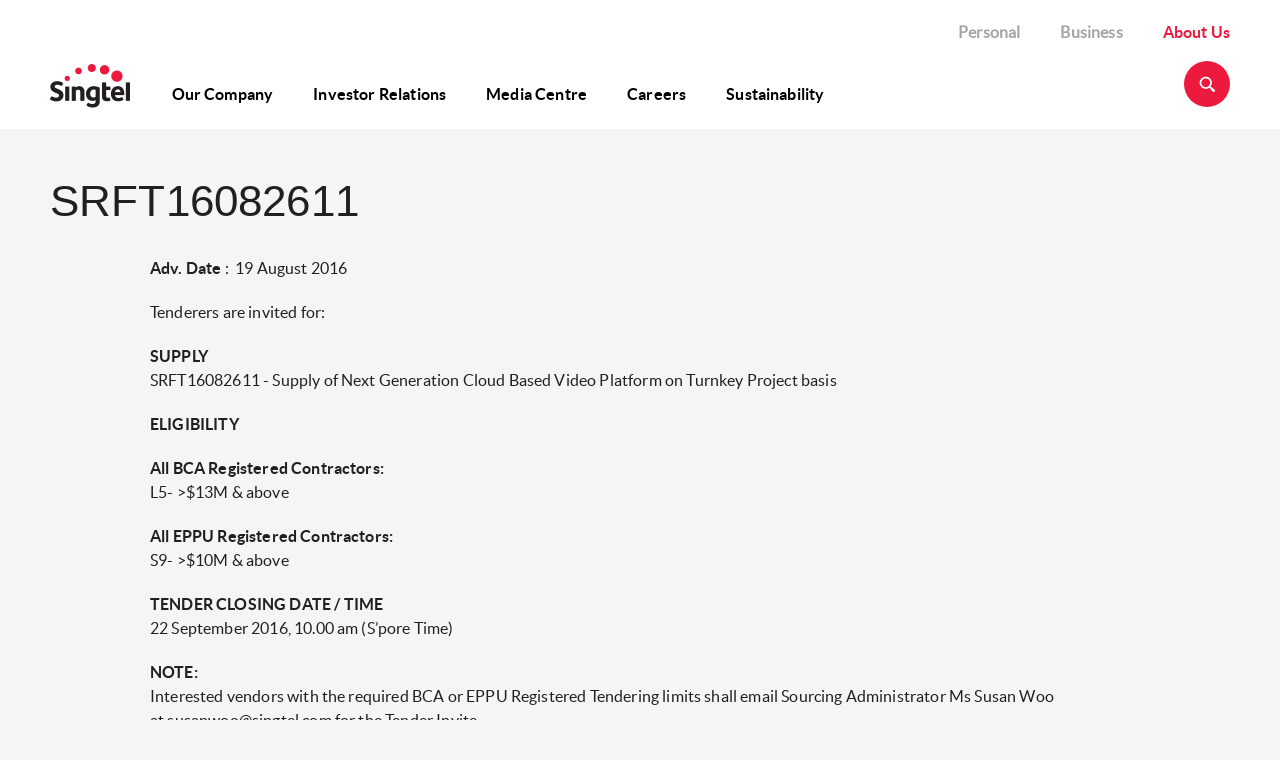

--- FILE ---
content_type: text/javascript
request_url: https://cdn.aws.singtel.com/brt/osg/2_5_33/core/osgRactiveWrapper.js
body_size: 5695
content:
/*global Ractive, osg, luxReq*/
/* jshint latedef:nofunc */
// TODO I have included the above directive to overcome a jshint issue which is failing all bamboo builds.
// This needs to be resolved properly.
window.osg = window.osg || {};

osg.wrapAsRactive = function (osgConfig, ractiveComp) {
	ractiveComp = ractiveComp || Ractive;

	osg.initWidgetManager = function (widgetData, ractive) {
		var self = ractive || this;
		var widgetObserver;
		var selfObserver;
		var widget;

		function onWidgetDataChange(newVal, oldVal, keypath) {
			if (onWidgetDataChange.inSync) {
				return;
			}

			//cancel selfObserver
			onSelfDataChange.inSync = true;
			//update self
			try {
				self.set(keypath, newVal);
			} finally {
				onSelfDataChange.inSync = false;
			}
		}

		function onSelfDataChange(newVal, oldVal, keypath) {
			if (onSelfDataChange.inSync) {
				return;
			}
			//cancel widgetObserver
			onWidgetDataChange.inSync = true;
			//update widget
			try {
				widget.set(keypath, newVal);
			} finally {
				onWidgetDataChange.inSync = false;
			}
		}

		//proxy all named events
		function onWidgetEvent(event) {
			if (onWidgetEvent.inSync) {
				return;
			}
			onSelfEvent.inSync = true;
			if (!event || !event.name) {
				return;
			}
			try {
				Array.prototype.splice.call(arguments, 0, 0, event.name);
				self.fire.apply(self, arguments);
			} finally {
				onSelfEvent.inSync = false;
			}
		}

		function onSelfEvent(event) {
			if (onSelfEvent.inSync) {
				return;
			}
			onWidgetEvent.inSync = true;
			if (!event || !event.name) {
				return;
			}
			try {
				Array.prototype.splice.call(arguments, 0, 0, event.name);
				widget.fire.apply(self, arguments);
			} finally {
				onWidgetEvent.inSync = false;
			}
		}

		function syncWidget(innerWidget) {
			widget = innerWidget;
			//observe changes in widget
			widget.on('*.*', onWidgetEvent);
			self.on('*.*', onSelfEvent);
			selfObserver = self.observe('*', onSelfDataChange);
			widgetObserver = widget.observe('*', onWidgetDataChange);
		}

		luxReq(['require'], function (require) {
			require(['core/requireConfig'], function () {
				require(['ractive', 'widgetManager'], function (Ractive, widgetManager) {
					widgetManager.initWidget({
						widgetContainer: self.el,
						widgetData: widgetData,
						require: require
					}).done(function (widget) {
						//self.set('widget',widget)
						window.mywidget = widget;
						syncWidget(widget.instance.ractive);
						window.jQuery(document).trigger('widgetInitialized.lux', {
							element: self.el,
							ractive: widget
						});
					});
				});
			});
		});
	};

	function createWidget(widgetData) {
		//either upgrade existing component or create a new one
		var widgetComponent = ractiveComp.components[widgetData.id] || Ractive.extend(
			{
				template: '<div></div>',
				name: 'emptyWidget'
			});
		var onInit = widgetComponent.oninit;
		widgetComponent.prototype.oninit = function () {
			if (onInit) {
				onInit.apply(this, arguments);
			}
			var initData = this.get();
			if (initData) {
				for (var prop in initData) {
					if (initData.hasOwnProperty(prop)) {
						widgetData[prop] = initData[prop];
					}
				}
			}
			osg.initWidgetManager.call(this, widgetData);
		};
		//widgetComponent.prototype.adapt.push('widgetAdaptor');

		return widgetComponent;
	}

	osgConfig.widgets.forEach(function (widgetData) {
		ractiveComp.components[widgetData.id] = createWidget(widgetData);
	});
};

// osg Ractive Wrapper end

var singtelWidgets = {
	validateChangeDOBWidget: {
		'id': 'validateChangeDOB',
		'status': 'ok',
		'viewName': 'validateChangeDOBStateOneView'
	},
	premiumProductsWidget : {
		'id': 'premiumProducts',
		'status': 'ok',
		'viewName': 'premiumProductsStateOneView'
	},
	accessorySingtelWidget: {
		'id': 'accessorySingtel',
		'status': 'ok',
		'viewName': 'accessorySingtelStateOneView'
	},
	accountDashboardWidget: {
		'id': 'accountDashboard',
		'status': 'ok',
		'viewName': 'accountDashboardStateOneView'
	},
	billPdfDownloadWidget: {
		'id': 'billPdfDownload',
		'status': 'ok',
		'viewName': 'billPdfDownloadStateOneView'
	},
	bookStoreAppointment: {
		'id': 'bookStoreAppointment',
		'status': 'ok',
		'viewName': 'bookStoreAppointmentStateOneView'
	},
	broadbandCatalog: {
		'id': 'broadbandCatalog',
		'status': 'ok',
		'viewName': 'broadbandCatalogStateOneView'
	},
	cardPaymentMethodWidget: {
		'id': 'cardPaymentMethod',
		'status': 'ok',
		'viewName': 'cardPaymentMethodStateOneView'
	},
	cartHeaderSingtel: {
		'id': 'cartHeaderSingtel',
		'status': 'ok',
		'viewName': 'cartHeaderSingtelStateOneView'
	},
	changeBillPreferenceWidget: {
		'id': 'changeBillPreference',
		'status': 'ok',
		'viewName': 'changeBillPreferenceStateOneView'
	},
	changePlanWidget: {
		'id': 'changePlan',
		'status': 'ok',
		'viewName': 'changePlanStateOneView'
	},
	changeMobileNumberWidget: {
		'id': 'changeMobileNumber',
		'status': 'ok',
		'viewName': 'changeMobileNumberStateOneView'
	},
	changeOwnership: {
		'id': 'changeOwnership',
		'status': 'ok',
		'viewName': 'changeOwnershipStateOneView'
	},
	checkoutFulfillmentDetails: {
		'id': 'checkoutFulfillmentDetails',
		'status': 'ok',
		'viewName': 'checkoutFulfillmentDetailsNew'
	},
	checkAppointmentStatusWidget: {
		'id': 'checkAppointmentStatus',
		'status': 'ok',
		'viewName': 'checkAppointmentStatusStateOneView'
	},
	consolidateAccountsWidget: {
		'id': 'consolidateAccounts',
		'status': 'ok',
		'viewName': 'consolidateAccountsStateOneView'
	},
	crossSellingBannerWidget: {
		'id': 'crossSellingBanner',
		'status': 'ok',
		'viewName': 'crossSellingBannerStateOneView'
	},
	customerProfileInfoWidget: {
		'id': 'customerProfileInfo',
		'status': 'ok',
		'viewName': 'customerProfileInfoStateOneView'
	},
	deviceImageGallery: {
		'id': 'deviceImageGallery',
		'status': 'ok',
		'viewName': 'deviceImageGalleryStateOneView'
	},
	deviceTechSpec: {
		'id': 'deviceTechSpec',
		'status': 'ok',
		'viewName': 'deviceTechSpecStateOneView'
	},
	eKycDocumentVerification: {
		'id': 'eKycDocumentVerification',
		'status': 'ok',
		'viewName': 'eKycDocumentVerificationStateOneView'
	},
	emptyShoppingCartSingtel: {
		'id': 'emptyShoppingCartSingtel',
		'status': 'ok',
		'viewName': 'emptyShoppingCartSingtelStateOneView'
	},
	energyOrderSummary: {
		'id': 'energyOrderSummary',
		'status': 'ok',
		'viewName': 'energyOrderSummaryStateOneView'
	},
	energyPlanCallback: {
		'id': 'energyPlanCallback',
		'status': 'ok',
		'viewName': 'energyPlanCallbackStateOneView'
	},
	energyPlanConfirmation: {
		'id': 'energyPlanConfirmation',
		'status': 'ok',
		'viewName': 'energyPlanConfirmationStateOneView'
	},
	energyPlanRoi: {
		'id': 'energyPlanRoi',
		'status': 'ok',
		'viewName': 'energyPlanRoiStateOneView'
	},
	expressServiceActivation: {
		'id': 'expressServiceActivation',
		'status': 'ok',
		'viewName': 'expressServiceActivationStateOneView'
	},
	fibreCoverageCheck: {
		'id': 'fibreCoverageCheck',
		'status': 'ok',
		'viewName': 'fibreCoverageCheckStateOneView'
	},
	fibreInstallationFlow: {
		'id': 'fibreInstallationFlow',
		'status': 'ok',
		'viewName': 'fibreInstallationFlowStateOneView'
	},
	layoutBox: {
		'id': 'layoutBox',
		'status': 'ok',
		'viewName': 'layoutBoxView'
	},
	giroPaymentMethodWidget: {
		'id': 'giroPaymentMethod',
		'status': 'ok',
		'viewName': 'giroPaymentMethodStateOneView'
	},
	guestCheckout: {
		'id': 'guestCheckout',
		'status': 'ok',
		'viewName': 'guestCheckoutStateOneView'
	},
	identityDocumentUpload: {
		'id': 'identityDocumentUpload',
		'status': 'ok',
		'viewName': 'identityDocumentUploadStateOneView'
	},
	inboxNotificationSingtel: {
		'id': 'inboxNotificationSingtel',
		'status': 'ok',
		'viewName': 'inboxNotificationSingtelStateOneView'
	},
	loggedInUserGreetings : {
		'id': 'loggedInUserGreetings',
		'status': 'ok',
		'viewName': 'loggedInUserGreetingsStateOneView'
	},
	loginContainerWidget: {
		'id': 'loginContainer',
		'status': 'ok',
		'viewName': 'loginContainerStateOneView'
	},
	mainLineSelection: {
		'id': 'mainLineSelection',
		'status': 'ok',
		'viewName': 'mainLineSelectionStateOneView'
	},
	manageAddons: {
		'id': 'manageAddons',
		'status': 'ok',
		'viewName': 'manageAddonsStateOneView'
	},
	managePaymentCC: {
		'id': 'managePaymentCC',
		'status': 'ok',
		'viewName': 'managePaymentCCStateOneView'
	},
	marketingTradeinBanner: {
		'id': 'marketingTradeinBanner',
		'status': 'ok',
		'viewName': 'marketingTradeinBannerStateOneView'
	},
	mcssSingtelLoginWidget: {
		'id': 'mcssSingtelLogin',
		'status': 'ok',
		'viewName': 'mcssSingtelLoginStateOneView'
	},
	miniCart: {
		'id': 'miniCart',
		'status': 'ok',
		'viewName': 'miniCart'
	},
	orderConfirmationSingtel: {
		'id': 'orderConfirmationSingtel',
		'status': 'ok',
		'viewName': 'orderConfirmationSingtelStateOneView'
	},
	orderDetails: {
		'id': 'orderDetails',
		'status': 'ok',
		'viewName': 'orderDetailsStateOneView'
	},
	orderSummarySingtel: {
		'id': 'orderSummarySingtel',
		'status': 'ok',
		'viewName': 'orderSummarySingtelStateOneView'
	},
	payBillsInfoWidget: {
		'id': 'payBillsInfo',
		'status': 'ok',
		'viewName': 'payBillsInfoStateOneView'
	},
	payBillsWidget: {
		'id': 'payBills',
		'status': 'ok',
		'viewName': 'payBillsStateOneView'
	},
	paymentHistoryWidget: {
		'id': 'paymentHistory',
		'status': 'ok',
		'viewName': 'paymentHistoryStateOneView'
	},
	personalDataProtectionAct: {
		'id': 'personalDataProtectionAct',
		'status': 'ok',
		'viewName': 'personalDataProtectionActStateOneView'
	},
	phoneCatalogWithFilters: {
		'id': 'phoneCatalogWithFilters',
		'status': 'ok',
		'viewName': 'phoneCatalogWithFiltersStateOneView'
	},
	phonePromotions: {
		'id': 'phonePromotions',
		'status': 'ok',
		'viewName': 'phonePromotionsStateOneView'
	},
	postpaidNominationWidget: {
		'id': 'postpaidNomination',
		'status': 'ok',
		'viewName': 'postpaidNominationStateOneView'
	},
	planSummaryWidget: {
		'id': 'planSummary',
		'status': 'ok',
		'viewName': 'planSummaryStateOneView'
	},
	phoneDetails: {
		'id': 'colorCapacitySelector',
		'status': 'ok',
		'viewName': 'colorCapacitySelectorStateOneView'
	},
	premiumAddons: {
		'id': 'premiumAddons',
		'status': 'ok',
		'viewName': 'premiumAddonsStateOneView'
	},
	prepaidTopupWidget: {
		'id': 'prepaidTopup',
		'status': 'ok',
		'viewName': 'prepaidTopupStateOneView'
	},
	productConfiguration: {
		'id': 'productConfiguration',
		'status': 'ok',
		'viewName': 'productConfiguration'
	},
	relocateServicesWidget: {
		'id': 'relocateMyFixedServices',
		'status': 'ok',
		'viewName': 'relocateMyFixedServicesStateOneView'
	},
	redeemVoucherWidget: {
		'id': 'redeemVoucher',
		'status': 'ok',
		'viewName': 'redeemVoucherStateOneView'
	},
	resumeServiceWidget: {
		'id': 'resumeService',
		'status': 'ok',
		'viewName': 'resumeServiceStateOneView'
	},
	replaceSim: {
		'id': 'replaceSim',
		'status': 'ok',
		'viewName': 'replaceSimStateOneView'
	},
	rewardAndVoucherBannerWidget: {
		'id': 'rewardAndVoucherBanner',
		'status': 'ok',
		'viewName': 'rewardAndVoucherBannerStateOneView'
	},
	rrpAccessoriesCatalogWidget: {
		'id': 'rrpAccessoriesCatalog',
		'status': 'ok',
		'viewName': 'rrpAccessoriesCatalogStateOneView'
	},
	rrpCustomerRegistrationWidget: {
		'id': 'rrpCustomerRegistration',
		'status': 'ok',
		'viewName': 'rrpCustomerRegistrationStateOneView'
	},
	rrpCommonFunctionalityWidget: {
		'id': 'rrpCommonFunctionality',
		'status': 'ok',
		'viewName': 'rrpCommonFunctionalityStateOneView'
	},
	rrpFulfillmentWidget: {
		'id': 'rrpFulfillment',
		'status': 'ok',
		'viewName': 'rrpFulfillmentStateOneView'
	},
	rrpImageGalaryWidget: {
		'id': 'rrpImageGallery',
		'status': 'ok',
		'viewName': 'rrpImageGalaryStateOneView'
	},
	rrpEmptyShoppingCartWidget: {
		'id': 'rrpEmptyShoppingCart',
		'status': 'ok',
		'viewName': 'rrpEmptyShoppingCartStateOneView'
	},
	rrpOrderConfirmationWidget: {
		'id': 'rrpOrderConfirmation',
		'status': 'ok',
		'viewName': 'rrpOrderConfirmationStateOneView'
	},
	rrpOrderSummaryWidget: {
		'id': 'rrpOrderSummary',
		'status': 'ok',
		'viewName': 'rrpOrderSummaryStateOneView'
	},
	rrpShoppingCartWidget: {
		'id': 'rrpShoppingCart',
		'status': 'ok',
		'viewName': 'rrpShoppingCartStateOneView'
	},
	rrpVarientSelectorWidget: {
		'id': 'rrpVarientSelector',
		'status': 'ok',
		'viewName': 'rrpVarientSelectorStateOneView'
	},
	singtelEnergyCatalog: {
		'id': 'singtelEnergyCatalog',
		'status': 'ok',
		'viewName': 'singtelEnergyCatalogStateOneView'
	},
	singtelEnergyLoginWidget: {
		'id': 'singtelEnergyLogin',
		'status': 'ok',
		'viewName': 'singtelEnergyLoginStateOneView'
	},
	singtelEnergyServiceDetails: {
		'id': 'singtelEnergyServiceDetails',
		'status': 'ok',
		'viewName': 'singtelEnergyServiceDetailsStateOneView'
	},
	scSendFeedback: {
		'id': 'scSendFeedback',
		'status': 'ok',
		'viewName': 'scSendFeedbackStateOneView'
	},
	scTerminateEasyMobile: {
		'id': 'scTerminateEasyMobile',
		'status': 'ok',
		'viewName': 'scTerminateEasyMobileStateOneView'
	},
	selectDeviceButton: {
		'id': 'selectDeviceButton',
		'status': 'ok',
		'viewName': 'selectDeviceButtonStateOneView'
	},
	selectFixedLine: {
		'id': 'selectFixedLine',
		'status': 'ok',
		'viewName': 'selectFixedLineStateOneView'
	},
	serviceAgreement: {
		'id': 'serviceAgreement',
		'status': 'ok',
		'viewName': 'serviceAgreementStateOneView'
	},
	selectNumber: {
		'id': 'selectNumber',
		'status': 'ok',
		'viewName': 'selectNumberStateOneView'
	},
	selectPhoneFirstFlow: {
		'id': 'selectPhoneFirstFlow',
		'status': 'ok',
		'viewName': 'phoneDetailsView'
	},
	selectPlan: {
		'id': 'selectPlan',
		'status': 'ok',
		'viewName': 'selectPlanStateOneView'
	},
	setTopBoxWidget: {
		'id': 'setTopBox',
		'status': 'ok',
		'viewName': 'setTopBoxStateOneView'
	},
	shoppingCartSingtel: {
		'id': 'shoppingCartSingtel',
		'status': 'ok',
		'viewName': 'shoppingCartSingtelStateOneView'
	},
	singtelBillExplainer: {
		'id': 'singtelBillExplainer',
		'status': 'ok',
		'viewName': 'singtelBillExplainerStateOneView'
	},
	singtelBreadcrumb: {
		'id': 'singtelBreadcrumb',
		'status': 'ok',
		'viewName': 'singtelBreadcrumbStateOneView'
	},
	singtelInbox: {
		'id': 'singtelInbox',
		'status': 'ok',
		'viewName': 'singtelInboxStateOneView'
	},
	singtelLoginSimulatorWidget: {
		'id': 'singtelLoginSimulator',
		'status': 'ok',
		'viewName': 'singtelLoginSimulatorStateOneView',
		'customerIdType': [
			{
				'title': 'National Registration ID Card (NRIC)',
				'value': '2',
				'selected': 'true'
			},
			{
				'title': 'Foreign Identification Number',
				'value': '6'
			},
			{
				'title': 'Foreigner Dependent Pass',
				'value': '532'
			},
			{
				'title': 'Foreigner Employment Pass',
				'value': '534'
			},
			{
				'title': 'Foreigner S Pass',
				'value': '535'
			},
			{
				'title': 'Passport Number',
				'value': '536'
			},
			{
				'title': 'Foreigner Social Visit Pass',
				'value': '531'
			},
			{
				'title': 'Foreigner Work Permit',
				'value': '530'
			},
			{
				'title': 'Foreigner Student Pass',
				'value': '533'
			}
		],
		'headers': {
			'userId': '',
			'status': null,
			'email': 'john@amdocs.com',
			'nric': null,
			'familyName': 'John Doe',
			'nickName': 'Johny',
			'billPayer': 'Self',
			'redirectUrl': null
		}
	},
	singtelLogoutWidget: {
		'id': 'singtelLogout',
		'status': 'ok',
		'viewName': 'singtelLogoutStateOneView'
	},
	singtelLogoutPageWidget: {
		'id': 'singtelLogoutPage',
		'status': 'ok',
		'viewName': 'singtelLogoutPageStateOneView'
	},
	singtelOneClickWidget: {
		'id': 'singtelOneClick',
		'status': 'ok',
		'viewName': 'singtelOneClickStateOneView'
	},
	singtelProductSubscribe: {
		'id': 'singtelProductSubscribe',
		'status': 'ok',
		'viewName': 'singtelProductSubscribeStateOneView'
	},
	singtelPrepaidBuyflow: {
		'id': 'singtelPrepaidBuyflow',
		'status': 'ok',
		'viewName': 'singtelPrepaidStateOneBuySIMCardView'
	},
	singtelTVGo: {
		'id': 'singtelTvGo',
		'status': 'ok',
		'viewName': 'singtelTvGoStateOneView'
	},
	singtelTimeline: {
		'id': 'singtelTimeline',
		'status': 'ok',
		'viewName': 'singtelTimelineStateOneView'
	},
	suspendServiceWidget: {
		'id': 'suspendService',
		'status': 'ok',
		'viewName': 'suspendServiceStateOneView'
	},
	tvCatalogSingtel: {
		'id': 'tvCatalogSingtel',
		'status': 'ok',
		'viewName': 'tvCatalogSingtelStateOneView'
	},
	tvSelfHelp: {
		'id': 'tvSelfHelp',
		'status': 'ok',
		'viewName': 'tvSelfHelpStateOneView'
	},
	updateEmailWidget: {
		'id': 'updateEmail',
		'status': 'ok',
		'viewName': 'updateEmailStateOneView'
	},
	validateUrlParametersWidget: {
		'id': 'validateUrlParameters',
		'status': 'ok',
		'viewName': 'validateUrlParametersStateOneView'
	},
	viewBillWidget: {
		'id': 'viewBill',
		'status': 'ok',
		'viewName': 'viewBillStateOneView'
	},
	viewBillSummaryWidget: {
		'id': 'viewBillSummary',
		'status': 'ok',
		'viewName': 'viewBillSummaryStateOneView'
	},
	wifiMesh: {
		'id': 'wifiMesh',
		'status': 'ok',
		'viewName': 'wifiMeshStateOneView'
	},
	rrpSelectIPPServiceWidget: {
		'id': 'rrpSelectIPPService',
		'status': 'ok',
		'viewName': 'rrpSelectIPPServiceStateOneView'
	},
	rrpIppShoppingCartWidget: {
		'id': 'rrpIppShoppingCart',
		'status': 'ok',
		'viewName': 'rrpIppShoppingCartStateOneView'
	},
	hpbVoucherRedemptionWidget: {
		'id': 'hpbVoucherRedemption',
		'status': 'ok',
		'viewName': 'hpbVoucherRedemptionStateOneView'
	},
	KeylineNominationCircleTwo: {
		'id': 'KeylineNominationCircleTwo',
		'status': 'ok',
		'viewName': 'KeylineNominationCircleTwoStateOneView'
	},
	showBanner: {
		'id': 'showBanner',
		'status': 'ok',
		'viewName': 'showBannerStateOneView'
	}
};

//Optus widget definition
var optusWidgets = {
	accountDashBoardOptus : {
		'id': 'accountDashBoardOptus',
		'status': 'ok',
		'viewName': 'accountDashBoardOptusStateOneView'
	},
	accountSelectionOptus : {
		'id': 'accountSelectionOptus',
		'status': 'ok',
		'viewName': 'accountSelectionOptusStateOneView'
	},
	accountServiceSettings: {
		'id': 'accountServiceSettings',
		'status': 'ok',
		'viewName': 'accountServiceSettingsStateOneView'
	},
	accountServiceSettingsBack: {
		'id': 'accountServiceSettingsBack',
		'status': 'ok',
		'viewName': 'accountServiceSettingsBackStateOneView'
	},
	activateSimConfirmation: {
		'id': 'activateSimConfirmation',
		'status': 'ok',
		'viewName': 'activateSimConfirmationStateOneView'
	},
	addOns: {
		'id': 'addOns',
		'status': 'ok',
		'viewName': 'addOnsStateOneView'
	},
	addressDetails: {
		'id': 'addressDetails',
		'status': 'ok',
		'viewName': 'addressDetailsStateOneView'
	},
	autoRegistration: {
		'id': 'autoRegistration',
		'status': 'ok',
		'viewName': 'autoRegistrationStateOneView'
	},
	billingAccountDetailsAddress: {
		'id': 'billingAccountDetailsAddress',
		'status': 'ok',
		'viewName': 'billingAccountDetailsAddress'
	},
	billingAccountDetailsManualPayments: {
		'id': 'billingAccountDetailsManualPayments',
		'status': 'ok',
		'viewName': 'billingAccountDetailsManualPayments'
	},
	billingAccountDetailsSelectBankAccount: {
		'id': 'billingAccountDetailsSelectBankAccount',
		'status': 'ok',
		'viewName': 'billingAccountDetailsSelectBankAccount'
	},
	billingAccountDetailsSelectBillingAccount: {
		'id': 'billingAccountDetailsSelectBillingAccount',
		'status': 'ok',
		'viewName': 'billingAccountDetailsSelectBillingAccount'
	},
	billingAccountDetailsSelectCreditCard: {
		'id': 'billingAccountDetailsSelectCreditCard',
		'status': 'ok',
		'viewName': 'billingAccountDetailsSelectCreditCard'
	},
	billingAccountOptions: {
		'id': 'billingAccountOptions',
		'status': 'ok',
		'viewName': 'billingAccountOptionsStateOneView'
	},
	changeBillingPreferencesOptus: {
		'id': 'changeBillingPreferences',
		'status': 'ok',
		'viewName': 'changeBillingPreferencesStateOneView'
	},
	checkCustomerEligibility: {
		'id': 'checkCustomerEligibility',
		'status': 'ok',
		'viewName': 'checkCustomerEligibilityStateOneView'
	},
	changeUserName: {
		'id': 'changeUserName',
		'status': 'ok',
		'viewName': 'changeUserNameStateOneView'
	},
	chooseAccount: {
		'id': 'chooseAccount',
		'status': 'ok',
		'viewName': 'chooseAccountStateOneView'
	},
	chooseIdentificationDocument: {
		'id': 'chooseIdentificationDocument',
		'status': 'ok',
		'viewName': 'chooseIdentificationDocumentStateOneView'
	},
	chooseIdentificationMethod: {
		'id': 'chooseIdentificationMethod',
		'status': 'ok',
		'viewName': 'chooseIdentificationMethodStateOneView'
	},
	contactOptus: {
		'id': 'contactOptus',
		'status': 'ok',
		'viewName': 'contactOptusStateOneView'
	},
	contactPermissionContactList: {
		'id': 'contactPermissionContactList',
		'status': 'ok',
		'viewName': 'contactPermissionContactList'
	},
	createOptusRegistration: {
		'id': 'createOptusRegistration',
		'status': 'ok',
		'viewName': 'createOptusRegistrationStateOneView'
	},
	creditCheck: {
		'id': 'creditCheck',
		'status': 'ok',
		'viewName': 'creditCheckStateOneView'
	},
	customerIntent: {
		'id': 'customerIntent',
		'status': 'ok',
		'viewName': 'customerIntentStateOneView'
	},
	customerSummaryDashboardOptus: {
		'id': 'customerSummaryDashboard',
		'status': 'ok',
		'viewName': 'customerSummaryDashboardStateOneView'
	},
	directDebitOptus: {
		'id': 'directDebitOptus',
		'status': 'ok',
		'viewName': 'paymentOptionsView'
	},
	editPhoneAndPlanOptus: {
		'id': 'editPhoneAndPlanOptus',
		'status': 'ok',
		'viewName': 'editPhoneAndPlanOptusStateOneView'
	},
	eligibilityCheckAddressIdentification: {
		'id': 'eligibilityCheckAddressIdentification',
		'status': 'ok',
		'viewName': 'eligibilityCheckAddressIdentification'
	},
	eligibilityCheckAvailability: {
		'id': 'eligibilityCheckAvailability',
		'status': 'ok',
		'viewName': 'eligibilityCheckAvailability'
	},
	eligibilityCheckCarousel: {
		'id': 'eligibilityCheckCarousel',
		'status': 'ok',
		'viewName': 'eligibilityCheckCarousel'
	},
	eligibilityCheckEditAddressDetails: {
		'id': 'eligibilityCheckEditAddressDetails',
		'status': 'ok',
		'viewName': 'eligibilityCheckEditAddressDetails'
	},
	eligibilityCheckPickAddress: {
		'id': 'eligibilityCheckPickAddress',
		'status': 'ok',
		'viewName': 'eligibilityCheckPickAddressStateOneView'
	},
	emailVerification: {
		'id': 'emailVerification',
		'status': 'ok',
		'viewName': 'emailVerificationVerifyDOBView'
	},
	enterNewPrepaidSIM: {
		'id': 'enterNewPrepaidSIM',
		'status': 'ok',
		'viewName': 'enterNewPrepaidSIMStateOneView'
	},
	forgottenPasswordWidget: {
		'id': 'forgottenPassword',
		'status': 'ok',
		'viewName': 'forgottenPasswordStateOneView'
	},
	guestCheckoutOptus: {
		'id': 'guestCheckoutOptus',
		'status': 'ok',
		'viewName': 'guestCheckoutStateOneView'
	},
	globalErrorPage: {
		'id': 'globalErrorPage',
		'status': 'ok',
		'viewName': 'globalErrorPageStateOneView'
	},
	globalSearch: {
		'id': 'globalSearch',
		'status': 'ok',
		'viewName': 'globalSearchStateBoxView'
	},
	globalSearchViewResults: {
		'id': 'globalSearchViewResults',
		'status': 'ok',
		'viewName': 'globalSearchViewResultsStateOneView'
	},
	ipPaymentConfirmation: {
		'id': 'ipPaymentConfirmation',
		'status': 'ok',
		'viewName': 'ipPaymentConfirmationStateOneView'
	},
	kmsEvaluationWidget: {
		'id': 'kmsEvaluation',
		'status': 'ok',
		'viewName': 'kmsEvaluationStateOneView'
	},
	letsGetStarted : {
		'id': 'letsGetStarted',
		'status': 'ok',
		'viewName': 'letsGetStartedStateOneView'
	},
	loginWidget: {
		'id': 'login',
		'status': 'ok',
		'viewName': 'loginStateOneView'
	},
	manageCustomerInfo : {
		'id': 'manageCustomerInfo',
		'status': 'ok',
		'viewName': 'manageCustomerInfoStateOneView'
	},
	manageNotification: {
		'id': 'manageNotification',
		'status': 'ok',
		'viewName': 'manageNotificationStateOneView'
	},
	migrationGlobalParamConfig : {
		'id': 'migrationGlobalParamConfig',
		'status': 'ok',
		'viewName': 'migrationGlobalParamConfigStateOneView'
	},
	multiContactError: {
		'id': 'multiContactError',
		'status': 'ok',
		'viewName': 'multiContactErrorStateOneView'
	},
	notificationType: {
		'id': 'notificationType',
		'status': 'ok',
		'viewName': 'notificationType'
	},
	myOrders : {
		'id': 'myOrders',
		'status': 'ok',
		'viewName': 'myOrdersStateOneView'
	},
	occupation: {
		'id': 'occupation',
		'status': 'ok',
		'viewName': 'occupationStateOneView'
	},
	oneTimePassword: {
		'id': 'oneTimePassword',
		'status': 'ok',
		'viewName': 'oneTimePassword'
	},
	optusCare: {
		'id': 'optusCare',
		'status': 'ok',
		'viewName': 'optusCareStateOneView'
	},
	optusLoginSimulatorWidget: {
		'id': 'optusLoginSimulator',
		'status': 'ok',
		'viewName': 'optusLoginSimulatorStateOneView'
	},
	optusLogoutWidget: {
		'id': 'optusLogout',
		'status': 'ok',
		'viewName': 'optusLogoutStateOneView'
	},
	orderSummary: {
		'id': 'orderSummary',
		'status': 'ok',
		'viewName': 'orderSummaryStateOneView'
	},
	paymentHistoryWidget : {
		'id': 'paymentHistoryList',
		'status': 'ok',
		'viewName': 'paymentHistoryListStateOneView'
	},
	payYourBill : {
		'id': 'payYourBill',
		'status': 'ok',
		'viewName': 'payYourBillUseStoredCard'
	},
	personalDetails: {
		'id': 'personalDetails',
		'status': 'ok',
		'viewName': 'personalDetailsStateOneView'
	},
	portingNumberOptus: {
		'id': 'portingNumberOptus',
		'status': 'ok',
		'viewName': 'choosePortingNumberMethodView'
	},
	prepaidAccountSelectionOptusWidget: {
		'id': 'prepaidAccountSelectionOptus',
		'status': 'ok',
		'viewName': 'prepaidAccountSelectionOptusStateOneView'
	},
	prepaidActivationSummary: {
		'id': 'prepaidActivationSummary',
		'status': 'ok',
		'viewName': 'prepaidActivationSummaryStateOneView'
	},
	prepaidDashboardTabsWidget: {
		'id': 'prepaidDashboardTabs',
		'status': 'ok',
		'viewName': 'prepaidDashboardTabsStateOneView'
	},
	prepaidMobileBalanceWidget: {
		'id': 'prepaidMobileBalance',
		'status': 'ok',
		'viewName': 'prepaidMobileBalanceStateOneView'
	},
	prepaidSimConfirmation: {
		'id': 'prepaidSimConfirmation',
		'status': 'ok',
		'viewName': 'prepaidSimConfirmationStateOneView'
	},
	recommendedActivities: {
		'id': 'recommendedActivities',
		'status': 'ok',
		'viewName': 'recommendedActivities'
	},
	registration: {
		'id': 'registration',
		'status': 'ok',
		'viewName': 'registrationStateOneView'
	},
	requestSIM: {
		'id': 'requestSIM',
		'status': 'ok',
		'viewName': 'requestSIMStateOneView'
	},
	selectItem: {
		'id': 'selectItem',
		'status': 'ok',
		'viewName': 'selectItemStateOneView'
	},
	serviceActivationUserUnauthorized: {
		'id': 'serviceActivationUserUnauthorized',
		'status': 'ok',
		'viewName': 'serviceActivationUserUnauthorizedStateOneView'
	},
	serviceDetailsHeader: {
		'id': 'serviceDetailsHeader',
		'status': 'ok',
		'viewName': 'serviceDetailsHeaderStateOneView'
	},
	serviceDetailsOptus : {
		'id': 'viewServiceDetail',
		'status': 'ok',
		'viewName': 'viewServiceDetailStateOneView'
	},
	serviceNickname: {
		'id': 'serviceNickname',
		'status': 'ok',
		'viewName': 'serviceNicknameStateOneView'
	},
	shoppingCart: {
		'id': 'shoppingCart',
		'status': 'ok',
		'viewName': 'shoppingCartStateOneView'
	},
	simReplacement: {
		'id': 'simReplacement',
		'status': 'ok',
		'viewName': 'simReplacementEnterNumber'
	},
	submitOrder: {
		'id': 'submitOrder',
		'status': 'ok',
		'viewName': 'submitOrderStateOneView'
	},
	transactionSuccess: {
		'id': 'transactionSuccess',
		'status': 'ok',
		'viewName': 'transactionSuccessStateOneView'
	},
	unbilledUsageWidget : {
		'id': 'unbilledUsage',
		'status': 'ok',
		'viewName': 'unbilledUsageDashboardSummary'
	},
	upgradeFee: {
		'id': 'upgradeFee',
		'status': 'ok',
		'viewName': 'upgradeFeeStateOneView'
	},
	shippingAddress: {
		'id': 'shippingAddress',
		'status': 'ok',
		'viewName': 'shippingAddressStateOneView'
	},
	upgradeExistingService: {
		'id': 'upgradeExistingService',
		'status': 'ok',
		'viewName': 'upgradeExistingServiceStateOneView'
	},
	updatePasswordWidget: {
		'id': 'updatePassword',
		'status': 'ok',
		'viewName': 'updatePasswordStateOneView'
	},
	usageEvents : {
		'id': 'usageEvents',
		'status': 'ok',
		'viewName': 'usageEventsStateOneView'
	},
	userLoginInfo: {
		'id': 'userLoginInfo',
		'status': 'ok',
		'viewName': 'userLoginInfoStateOneView'
	},
	verifyUsernameWidget: {
		'id': 'verifyUsername',
		'status': 'ok',
		'viewName': 'verifyUsernameStateOneView'
	},
	viewServiceDetailsOverview: {
		'id': 'viewServiceDetailsOverview',
		'status': 'ok',
		'viewName': 'viewServiceDetailsOverviewStateOneView'
	},
	viewYourBillDownloadWidget: {
		'id': 'viewYourBillDownload',
		'status': 'ok',
		'viewName': 'viewYourBillDownloadStateOneView'
	},
	viewYourBillEventWidget: {
		'id': 'intlVoiceBillOptus',
		'status': 'ok',
		'viewName': 'viewYourBillEventStateOneView'
	},
	viewYourBillGraphWidget: {
		'id': 'viewYourBillGraph',
		'status': 'ok',
		'viewName': 'viewYourBillGraphStateOneView'
	},
	viewYourBillWidget: {
		'id': 'viewYourBill',
		'status': 'ok',
		'viewName': 'viewYourBillStateOneView'
	},
	yourContracts: {
		'id': 'yourContracts',
		'status': 'ok',
		'viewName': 'yourContractsStateOneView'
	}
};

//osg Ractive Wrapper call example
osg.wrapAsRactive({
	widgets: [
		optusWidgets.accountDashBoardOptus,
		optusWidgets.accountSelectionOptus,
		optusWidgets.accountServiceSettings,
		optusWidgets.accountServiceSettingsBack,
		optusWidgets.activateSimConfirmation,
		optusWidgets.addOns,
		optusWidgets.addressDetails,
		optusWidgets.autoRegistration,
		optusWidgets.billingAccountDetailsAddress,
		optusWidgets.billingAccountDetailsManualPayments,
		optusWidgets.billingAccountDetailsSelectBankAccount,
		optusWidgets.billingAccountDetailsSelectBillingAccount,
		optusWidgets.billingAccountDetailsSelectCreditCard,
		optusWidgets.billingAccountOptions,
		optusWidgets.changeBillingPreferencesOptus,
		optusWidgets.changeUserName,
		optusWidgets.checkCustomerEligibility,
		optusWidgets.chooseAccount,
		optusWidgets.chooseIdentificationDocument,
		optusWidgets.chooseIdentificationMethod,
		optusWidgets.contactOptus,
		optusWidgets.contactPermissionContactList,
		optusWidgets.createOptusRegistration,
		optusWidgets.creditCheck,
		optusWidgets.customerIntent,
		optusWidgets.customerSummaryDashboardOptus,
		optusWidgets.directDebitOptus,
		optusWidgets.editPhoneAndPlanOptus,
		optusWidgets.eligibilityCheckAddressIdentification,
		optusWidgets.eligibilityCheckAvailability,
		optusWidgets.eligibilityCheckCarousel,
		optusWidgets.eligibilityCheckEditAddressDetails,
		optusWidgets.eligibilityCheckPickAddress,
		optusWidgets.enterNewPrepaidSIM,
		optusWidgets.emailVerification,
		optusWidgets.forgottenPasswordWidget,
		optusWidgets.guestCheckoutOptus,
		optusWidgets.globalErrorPage,
		optusWidgets.globalSearch,
		optusWidgets.globalSearchViewResults,
		optusWidgets.letsGetStarted,
		optusWidgets.kmsEvaluationWidget,
		optusWidgets.loginWidget,
		optusWidgets.manageCustomerInfo,
		optusWidgets.manageNotification,
		optusWidgets.migrationGlobalParamConfig,
		optusWidgets.multiContactError,
		optusWidgets.myOrders,
		optusWidgets.notificationType,
		optusWidgets.occupation,
		optusWidgets.oneTimePassword,
		optusWidgets.optusCare,
		optusWidgets.optusLogoutWidget,
		optusWidgets.optusLoginSimulatorWidget,
		optusWidgets.orderSummary,
		optusWidgets.paymentHistoryWidget,
		optusWidgets.payYourBill,
		optusWidgets.personalDetails,
		optusWidgets.portingNumberOptus,
		optusWidgets.prepaidActivationSummary,
		optusWidgets.prepaidSimConfirmation,
		optusWidgets.prepaidAccountSelectionOptusWidget,
		optusWidgets.prepaidMobileBalanceWidget,
		optusWidgets.prepaidDashboardTabsWidget,
		optusWidgets.recommendedActivities,
		optusWidgets.registration,
		optusWidgets.requestSIM,
		optusWidgets.selectItem,
		optusWidgets.serviceActivationUserUnauthorized,
		optusWidgets.serviceDetailsOptus,
		optusWidgets.serviceNickname,
		optusWidgets.shoppingCart,
		optusWidgets.submitOrder,
		optusWidgets.transactionSuccess,
		optusWidgets.viewServiceDetailsOverview,
		optusWidgets.serviceDetailsHeader,
		optusWidgets.updatePasswordWidget,
		optusWidgets.unbilledUsageWidget,
		optusWidgets.upgradeFee,
		optusWidgets.upgradeExistingService,
		optusWidgets.usageEvents,
		optusWidgets.userLoginInfo,
		optusWidgets.ipPaymentConfirmation,
		optusWidgets.shippingAddress,
		optusWidgets.simReplacement,
		optusWidgets.verifyUsernameWidget,
		optusWidgets.viewYourBillWidget,
		optusWidgets.viewYourBillGraphWidget,
		optusWidgets.viewYourBillDownloadWidget,
		optusWidgets.viewYourBillEventWidget,
		optusWidgets.yourContracts,
		singtelWidgets.accessorySingtelWidget,
		singtelWidgets.accountDashboardWidget,
		singtelWidgets.billPdfDownloadWidget,
		singtelWidgets.bookStoreAppointment,
		singtelWidgets.broadbandCatalog,
		singtelWidgets.cardPaymentMethodWidget,
		singtelWidgets.cartHeaderSingtel,
		singtelWidgets.changeBillPreferenceWidget,
		singtelWidgets.changePlanWidget,
		singtelWidgets.changeMobileNumberWidget,
		singtelWidgets.changeOwnership,
		singtelWidgets.checkAppointmentStatusWidget,
		singtelWidgets.checkoutFulfillmentDetails,
		singtelWidgets.consolidateAccountsWidget,
		singtelWidgets.crossSellingBannerWidget,
		singtelWidgets.customerProfileInfoWidget,
		singtelWidgets.deviceImageGallery,
		singtelWidgets.deviceTechSpec,
		singtelWidgets.eKycDocumentVerification,
		singtelWidgets.emptyShoppingCartSingtel,
		singtelWidgets.energyOrderSummary,
		singtelWidgets.energyPlanCallback,
		singtelWidgets.energyPlanConfirmation,
		singtelWidgets.energyPlanRoi,
		singtelWidgets.fibreCoverageCheck,
		singtelWidgets.fibreInstallationFlow,
		singtelWidgets.layoutBox,
		singtelWidgets.giroPaymentMethodWidget,
		singtelWidgets.guestCheckout,
		singtelWidgets.identityDocumentUpload,
		singtelWidgets.inboxNotificationSingtel,
		singtelWidgets.loggedInUserGreetings,
		singtelWidgets.mainLineSelection,
		singtelWidgets.manageAddons,
		singtelWidgets.managePaymentCC,
		singtelWidgets.marketingTradeinBanner,
		singtelWidgets.mcssSingtelLoginWidget,
		singtelWidgets.miniCart,
		singtelWidgets.orderConfirmationSingtel,
		singtelWidgets.orderDetails,
		singtelWidgets.orderSummarySingtel,
		singtelWidgets.payBillsInfoWidget,
		singtelWidgets.payBillsWidget,
		singtelWidgets.paymentHistoryWidget,
		singtelWidgets.personalDataProtectionAct,
		singtelWidgets.phoneCatalogWithFilters,
		singtelWidgets.phonePromotions,
		singtelWidgets.postpaidNominationWidget,
		singtelWidgets.phoneDetails,
		singtelWidgets.planSummaryWidget,
		singtelWidgets.premiumAddons,
		singtelWidgets.prepaidTopupWidget,
		singtelWidgets.productConfiguration,
		singtelWidgets.relocateServicesWidget,
		singtelWidgets.redeemVoucherWidget,
		singtelWidgets.replaceSim,
		singtelWidgets.resumeServiceWidget,
		singtelWidgets.rewardAndVoucherBannerWidget,
		singtelWidgets.rrpAccessoriesCatalogWidget,
		singtelWidgets.rrpCommonFunctionalityWidget,
		singtelWidgets.rrpCustomerRegistrationWidget,
		singtelWidgets.rrpFulfillmentWidget,
		singtelWidgets.rrpImageGalaryWidget,
		singtelWidgets.rrpEmptyShoppingCartWidget,
		singtelWidgets.rrpOrderConfirmationWidget,
		singtelWidgets.rrpOrderSummaryWidget,
		singtelWidgets.rrpShoppingCartWidget,
		singtelWidgets.rrpVarientSelectorWidget,
		singtelWidgets.scSendFeedback,
		singtelWidgets.scTerminateEasyMobile,
		singtelWidgets.selectDeviceButton,
		singtelWidgets.selectFixedLine,
		singtelWidgets.selectNumber,
		singtelWidgets.selectPhoneFirstFlow,
		singtelWidgets.selectPlan,
		singtelWidgets.setTopBoxWidget,
		singtelWidgets.singtelBillExplainer,
		singtelWidgets.singtelBreadcrumb,
		singtelWidgets.suspendServiceWidget,
		singtelWidgets.shoppingCartSingtel,
		singtelWidgets.singtelInbox,
		singtelWidgets.singtelBillExplainer,
		singtelWidgets.singtelEnergyCatalog,
		singtelWidgets.singtelEnergyLoginWidget,
		singtelWidgets.singtelEnergyServiceDetails,
		singtelWidgets.singtelLoginSimulatorWidget,
		singtelWidgets.singtelLogoutWidget,
		singtelWidgets.singtelLogoutPageWidget,
		singtelWidgets.singtelOneClickWidget,
		singtelWidgets.singtelProductSubscribe,
		singtelWidgets.singtelPrepaidBuyflow,
		singtelWidgets.singtelTimeline,
		singtelWidgets.singtelTVGo,
		singtelWidgets.serviceAgreement,
		singtelWidgets.expressServiceActivation,
		singtelWidgets.tvCatalogSingtel,
		singtelWidgets.tvSelfHelp,
		singtelWidgets.updateEmailWidget,
		singtelWidgets.validateUrlParametersWidget,
		singtelWidgets.viewBillWidget,
		singtelWidgets.viewBillSummaryWidget,
		singtelWidgets.wifiMesh,
		singtelWidgets.validateChangeDOBWidget,
		singtelWidgets.rrpSelectIPPServiceWidget,
		singtelWidgets.loginContainerWidget,
		singtelWidgets.rrpIppShoppingCartWidget,
		singtelWidgets.premiumProductsWidget,
		singtelWidgets.hpbVoucherRedemptionWidget,
		singtelWidgets.KeylineNominationCircleTwo,
		singtelWidgets.showBanner
	]
});


--- FILE ---
content_type: text/javascript
request_url: https://cdn.aws.singtel.com/brt/osg/2_5_33/core/mainLux.js
body_size: 1090
content:
/*global require, luxReq */
/**
 * LUX, aka the "Pattern Library".
 */
(function (window) {

	// Support turning off the bundled deps, to allow local dev/debugging.
	var COMPRESS_LUX = window.location.search.toLowerCase().indexOf('compress_lux=0') === -1;

	// Also check for global to uncompress, if QS flag not set.
	// Typically set by dev templates, rather than production sites.
	if (typeof window.COMPRESS_LUX !== 'undefined') {
		COMPRESS_LUX = window.COMPRESS_LUX !== 0;
	}

	// This allows parent projects to define where their lux assets are (remotely) located.
	// Default to root path of domain.
	// Lux domain therefore needs to set cors headers, and work on both http/https protocols.
	window.patternLibraryBaseUrl = (typeof window.patternLibraryBaseUrl === 'undefined') ? '/'
			: window.patternLibraryBaseUrl;

	window.luxReq = require.config({
		context: 'luxContext',
		baseUrl: window.patternLibraryBaseUrl
	});

	var luxStartingDeps = ['core/requireConfig'];
	if (COMPRESS_LUX) {
		luxStartingDeps.push('compiled/bundleLuxBuild');
	}

	luxReq(luxStartingDeps, function () {

		luxReq([
			'jquery',
			'widgetManager',
			'ractive',
			'router'
		], function (dollarSign, widgetManager, Ractive, router) {

			// Deeplinking route mask for component
			router.api.add('link/:alias/:target', function (r) {
				router.fireDeepLinkChange([r]);
			});

			var handleHash = function () {
				var hash = window.location.hash;
				if (!hash) {
					return;
				}
				if (router.isRoutingHash(hash)) {
					router.processHash();
				} else {
					router.scrollTo(hash);
				}
			};

			if (false !== COMPRESS_LUX) {
				Ractive.DEBUG = false;
			}

			// Find all uninitialized widget/component containers, and init them.
			var processWidgets = function (event, params) {
				params = params || {};
				return widgetManager.init({
					// Pass in the "luxContext" requirejs function.
					require: luxReq,
					uniqueId: params.uniqueId
					// Pass this prefix for remote widget assets to be loaded (bundle js and css).
					//patternLibraryBaseUrl: window.patternLibraryBaseUrl
				}).then(function (results) {
					if (results && results.length) {
						dollarSign(document).trigger('allWidgetsInitialized.lux', [ results ]);
						handleHash();
					}
				});
			};

			// Init all widget/component containers not yet initialized.
			dollarSign(document).on('initWidgets', processWidgets);

			// Wait for document ready event before binding lux to dom (for the first time).
			dollarSign(function () {
				// Trigger event to initialize missed out components & widgets
				// This will not trigger any processing if all the widgets already initialized
				processWidgets().then(processWidgets);
			});

		});

	});

})(window);


--- FILE ---
content_type: text/javascript
request_url: https://cdn.aws.singtel.com/lux-about-us/main.d363f974.js
body_size: 45918
content:
(window.webpackJsonp=window.webpackJsonp||[]).push([[0],{15:function(e,t,n){"use strict";n(12);var r=n(3),a=n(1),o=n(4),i=n(19),l=n(2),c=n(6);function s(){var e=b(["\n      font-size: ",";\n      margin-top: ",";\n      padding-top: ",";\n      padding-bottom: ",";\n      height: ",";\n    "]);return s=function(){return e},e}function u(){var e=b(["\n        text-align: right !important;\n      "]);return u=function(){return e},e}function d(){var e=b(["\n      font-size: ",";\n    "]);return d=function(){return e},e}function m(){var e=b(["\n        font-size: ",";\n      "]);return m=function(){return e},e}function f(){var e=b(["\n      min-width: 100%;\n    "]);return f=function(){return e},e}function p(){var e=b(["\n      font-size: ",";\n      margin-top: ",";\n    "]);return p=function(){return e},e}function b(e,t){return t||(t=e.slice(0)),Object.freeze(Object.defineProperties(e,{raw:{value:Object.freeze(t)}}))}t.a={WrapperGroupTable:r.b.div.withConfig({displayName:"styles__WrapperGroupTable",componentId:"sc-49igna-0"})(["position:relative;"]),SmallGroupArticle:r.b.div.withConfig({displayName:"styles__SmallGroupArticle",componentId:"sc-49igna-1"})(["position:relative;"]),TitleArticle:r.b.div.withConfig({displayName:"styles__TitleArticle",componentId:"sc-49igna-2"})(["font-family:",";font-size:",";color:",";margin-top:",";",";"],l.a.fonts.families.LatoBold,Object(a.a)(14),o.a.colours.singtelBodyText,Object(a.a)(25),l.a.media.md(p(),Object(a.a)(16),Object(a.a)(35))),TableGroup:r.b.div.withConfig({displayName:"styles__TableGroup",componentId:"sc-49igna-3"})(["margin-top:",";border-top-left-radius:",";border-top-right-radius:",";overflow-x:auto;"],Object(a.a)(25),Object(a.a)(5),Object(a.a)(5)),Table:r.b.table.withConfig({displayName:"styles__Table",componentId:"sc-49igna-4"})(["width:100%;background:",";min-width:500px;margin-bottom:0;border-radius:5px;padding:0 ",";border-collapse:initial;",";"],o.a.colours.singtelBgGrey,Object(a.a)(25),l.a.media.md(f())),TableHead:r.b.thead.withConfig({displayName:"styles__TableHead",componentId:"sc-49igna-5"})(["background:",";tr{border-bottom:none;}"],o.a.colours.singtelBgGrey),TableBody:r.b.tbody.withConfig({displayName:"styles__TableBody",componentId:"sc-49igna-6"})(["position:relative;display:inline-table;min-width:100%;tr{&:first-child{border-bottom:none;}}"]),TableRow:r.b.tr.withConfig({displayName:"styles__TableRow",componentId:"sc-49igna-7"})(["&:last-child{td{padding-bottom:25px;border-bottom:none;}}th{font-family:",";font-size:",";color:",";padding-top:25px;",";:nth-child(1){padding-left:0;}:nth-child(2){width:",";}:nth-child(3){width:",";text-align:right;padding-right:0;}}"],l.a.fonts.families.LatoBold,Object(a.a)(14),o.a.colours.singtelBlack,l.a.media.md(m(),Object(a.a)(16)),Object(a.a)(150),Object(a.a)(150)),TableCell:r.b.td.withConfig({displayName:"styles__TableCell",componentId:"sc-49igna-8"})(["font-family:",";font-size:",";color:",";font-weight:600;border-bottom:2px solid rgb(51,51,51,0.15);&:first-child{min-width:250px;}&:last-child{margin-right:12px;padding-top:12px;text-align:right;}span{position:absolute;top:-5px;right:0;height:21px;width:21px;background-color:",";border:1px solid ",";border-radius:5px;&::after{content:'';position:absolute;display:none;}}label{display:block;position:relative;margin-bottom:12px;cursor:pointer;font-size:22px;user-select:none;span::after{left:7px;top:3px;width:7px;height:12px;border:solid ",";border-width:0 2px 2px 0;transform:rotate(45deg);}input{position:absolute;opacity:0;cursor:pointer;height:0;width:0;&:checked ~ span{background-color:",";border:none;}&:checked ~ span::after{display:block;}}}",";"],l.a.fonts.families.LatoRegular,Object(a.a)(14),o.a.colours.singtelBodyText,l.a.colours.white,l.a.colours.singtelBgGrey,l.a.colours.white,l.a.colours.singtelred,l.a.media.md(d(),Object(a.a)(16))),WrapperPFD:r.b.a.withConfig({displayName:"styles__WrapperPFD",componentId:"sc-49igna-9"})(["position:relative;color:",";font-family:",";cursor:pointer;"],o.a.colours.singtelBlueLink,l.a.fonts.families.LatoRegular),PDF:r.b.div.withConfig({displayName:"styles__PDF",componentId:"sc-49igna-10"})(["display:inline;font-family:",";font-size:",";"],l.a.fonts.families.LatoBold,Object(a.a)(16)),ShowMoreRow:Object(r.b)(c.a).withConfig({displayName:"styles__ShowMoreRow",componentId:"sc-49igna-11"})(["> div{display:flex;}",";"],Object(r.a)(["padding-top:0;",";"],l.a.media.md(u()))),ShowMoreButton:Object(r.b)(i.a).withConfig({displayName:"styles__ShowMoreButton",componentId:"sc-49igna-12"})(["border-color:",";background-color:",";color:",";min-width:auto;margin-top:",";margin-bottom:",";font-size:",";padding-top:",";padding-bottom:",";height:",";max-height:initial;border-radius:",";opacity:",";display:flex;align-items:center;",";"],l.a.colours.singtelred,l.a.colours.singtelred,l.a.colours.white,Object(a.a)(25),Object(a.a)(15),Object(a.a)(14),Object(a.a)(11),Object(a.a)(11),Object(a.a)(43),Object(a.a)(100),function(e){return e.isActive?"1":"0.5"},l.a.media.md(s(),Object(a.a)(16),Object(a.a)(30),Object(a.a)(16),Object(a.a)(16),Object(a.a)(54))),IconPlay:r.b.div.withConfig({displayName:"styles__IconPlay",componentId:"sc-49igna-13"})(["position:relative;float:right;width:21px;height:21px;border-radius:50%;background-color:",";cursor:pointer;"],l.a.colours.singtelred),PlayImg:r.b.img.withConfig({displayName:"styles__PlayImg",componentId:"sc-49igna-14"})(["position:absolute;width:9px;height:10px;left:7.5px;top:5.2px;"]),Label:r.b.label.withConfig({displayName:"styles__Label",componentId:"sc-49igna-15"})(["position:relative;"]),Input:r.b.input.withConfig({displayName:"styles__Input",componentId:"sc-49igna-16"})(["position:relative;"])}},152:function(e,t){e.exports="[data-uri]"},153:function(module,__webpack_exports__,__webpack_require__){"use strict";var core_js_modules_es6_string_iterator__WEBPACK_IMPORTED_MODULE_0__=__webpack_require__(16),core_js_modules_es6_string_iterator__WEBPACK_IMPORTED_MODULE_0___default=__webpack_require__.n(core_js_modules_es6_string_iterator__WEBPACK_IMPORTED_MODULE_0__),core_js_modules_es6_array_from__WEBPACK_IMPORTED_MODULE_1__=__webpack_require__(17),core_js_modules_es6_array_from__WEBPACK_IMPORTED_MODULE_1___default=__webpack_require__.n(core_js_modules_es6_array_from__WEBPACK_IMPORTED_MODULE_1__),core_js_modules_es6_function_name__WEBPACK_IMPORTED_MODULE_2__=__webpack_require__(14),core_js_modules_es6_function_name__WEBPACK_IMPORTED_MODULE_2___default=__webpack_require__.n(core_js_modules_es6_function_name__WEBPACK_IMPORTED_MODULE_2__),core_js_modules_es6_regexp_to_string__WEBPACK_IMPORTED_MODULE_3__=__webpack_require__(9),core_js_modules_es6_regexp_to_string__WEBPACK_IMPORTED_MODULE_3___default=__webpack_require__.n(core_js_modules_es6_regexp_to_string__WEBPACK_IMPORTED_MODULE_3__),core_js_modules_es6_object_to_string__WEBPACK_IMPORTED_MODULE_4__=__webpack_require__(8),core_js_modules_es6_object_to_string__WEBPACK_IMPORTED_MODULE_4___default=__webpack_require__.n(core_js_modules_es6_object_to_string__WEBPACK_IMPORTED_MODULE_4__),core_js_modules_web_dom_iterable__WEBPACK_IMPORTED_MODULE_5__=__webpack_require__(13),core_js_modules_web_dom_iterable__WEBPACK_IMPORTED_MODULE_5___default=__webpack_require__.n(core_js_modules_web_dom_iterable__WEBPACK_IMPORTED_MODULE_5__),core_js_modules_es7_symbol_async_iterator__WEBPACK_IMPORTED_MODULE_6__=__webpack_require__(10),core_js_modules_es7_symbol_async_iterator__WEBPACK_IMPORTED_MODULE_6___default=__webpack_require__.n(core_js_modules_es7_symbol_async_iterator__WEBPACK_IMPORTED_MODULE_6__),core_js_modules_es6_symbol__WEBPACK_IMPORTED_MODULE_7__=__webpack_require__(11),core_js_modules_es6_symbol__WEBPACK_IMPORTED_MODULE_7___default=__webpack_require__.n(core_js_modules_es6_symbol__WEBPACK_IMPORTED_MODULE_7__),react__WEBPACK_IMPORTED_MODULE_8__=__webpack_require__(0),react__WEBPACK_IMPORTED_MODULE_8___default=__webpack_require__.n(react__WEBPACK_IMPORTED_MODULE_8__),_styles__WEBPACK_IMPORTED_MODULE_9__=__webpack_require__(15),_assets_images_icon_play_png__WEBPACK_IMPORTED_MODULE_10__=__webpack_require__(154),_assets_images_icon_play_png__WEBPACK_IMPORTED_MODULE_10___default=__webpack_require__.n(_assets_images_icon_play_png__WEBPACK_IMPORTED_MODULE_10__);function _slicedToArray(e,t){return _arrayWithHoles(e)||_iterableToArrayLimit(e,t)||_unsupportedIterableToArray(e,t)||_nonIterableRest()}function _nonIterableRest(){throw new TypeError("Invalid attempt to destructure non-iterable instance.\nIn order to be iterable, non-array objects must have a [Symbol.iterator]() method.")}function _unsupportedIterableToArray(e,t){if(e){if("string"==typeof e)return _arrayLikeToArray(e,t);var n=Object.prototype.toString.call(e).slice(8,-1);return"Object"===n&&e.constructor&&(n=e.constructor.name),"Map"===n||"Set"===n?Array.from(e):"Arguments"===n||/^(?:Ui|I)nt(?:8|16|32)(?:Clamped)?Array$/.test(n)?_arrayLikeToArray(e,t):void 0}}function _arrayLikeToArray(e,t){(null==t||t>e.length)&&(t=e.length);for(var n=0,r=new Array(t);n<t;n++)r[n]=e[n];return r}function _iterableToArrayLimit(e,t){if("undefined"!=typeof Symbol&&Symbol.iterator in Object(e)){var n=[],r=!0,a=!1,o=void 0;try{for(var i,l=e[Symbol.iterator]();!(r=(i=l.next()).done)&&(n.push(i.value),!t||n.length!==t);r=!0);}catch(c){a=!0,o=c}finally{try{r||null==l.return||l.return()}finally{if(a)throw o}}return n}}function _arrayWithHoles(e){if(Array.isArray(e))return e}var FinancialResultsItem=function FinancialResultsItem(_ref){var item=_ref.item,zipFileName=_ref.zipFileName,commonTitleFirstCol=_ref.commonTitleFirstCol,commonTitleSecondCol=_ref.commonTitleSecondCol,commonTitleThreeCol=_ref.commonTitleThreeCol,_useState=Object(react__WEBPACK_IMPORTED_MODULE_8__.useState)([]),_useState2=_slicedToArray(_useState,2),listIDCheckBox=_useState2[0],setListIDCheckBox=_useState2[1],_useState3=Object(react__WEBPACK_IMPORTED_MODULE_8__.useState)(!1),_useState4=_slicedToArray(_useState3,2),isActive=_useState4[0],setIsActive=_useState4[1],handleDownload=function(e){if(e){for(var t=[],n=0;n<listIDCheckBox.length;n++){var r=listIDCheckBox[n],a=r.indexOf("_///_");t.push(r.substring(a+5))}for(var o="",i=0;i<t.length;i++){var l=i===t.length-1?"":"&";o+="assetPath=".concat(t[i]).concat(l)}var c="/bin/services/singtel/aboutus/download.zip?".concat(o,"&zipFileName=").concat(zipFileName);window.location.href=c}},handleCheckBoxChange=function(e){var t=listIDCheckBox;e.target.checked?t.push(e.target.value):t.splice(t.indexOf(e.target.value),1),t.length>0?setIsActive(!0):setIsActive(!1),setListIDCheckBox(t)},handleOpenPDF=function handleOpenPDF(item){eval(item.gaEvent),window.open(item.fileLink,"_blank")},handleOpenAudio=function handleOpenAudio(item){eval(item.gaEvent),window.open(item.fileLink,"_blank")};return react__WEBPACK_IMPORTED_MODULE_8___default.a.createElement(_styles__WEBPACK_IMPORTED_MODULE_9__.a.WrapperGroupTable,null,item.listArticle.map(function(e,t){return react__WEBPACK_IMPORTED_MODULE_8___default.a.createElement(_styles__WEBPACK_IMPORTED_MODULE_9__.a.SmallGroupArticle,{key:t},react__WEBPACK_IMPORTED_MODULE_8___default.a.createElement(_styles__WEBPACK_IMPORTED_MODULE_9__.a.TitleArticle,null,e.title),react__WEBPACK_IMPORTED_MODULE_8___default.a.createElement(_styles__WEBPACK_IMPORTED_MODULE_9__.a.TableGroup,null,react__WEBPACK_IMPORTED_MODULE_8___default.a.createElement(_styles__WEBPACK_IMPORTED_MODULE_9__.a.Table,{style:{display:"-ms-flexbox"}},react__WEBPACK_IMPORTED_MODULE_8___default.a.createElement(_styles__WEBPACK_IMPORTED_MODULE_9__.a.TableBody,null,react__WEBPACK_IMPORTED_MODULE_8___default.a.createElement(_styles__WEBPACK_IMPORTED_MODULE_9__.a.TableRow,null,react__WEBPACK_IMPORTED_MODULE_8___default.a.createElement("th",null,e.colsTitle&&e.colsTitle.firstColHeader?e.colsTitle.firstColHeader:commonTitleFirstCol),react__WEBPACK_IMPORTED_MODULE_8___default.a.createElement("th",null,e.colsTitle&&e.colsTitle.secondColHeader?e.colsTitle.secondColHeader:commonTitleSecondCol),react__WEBPACK_IMPORTED_MODULE_8___default.a.createElement("th",null,e.colsTitle&&e.colsTitle.thirdColHeader?e.colsTitle.thirdColHeader:commonTitleThreeCol)),e.financialRecords.map(function(e,n){return react__WEBPACK_IMPORTED_MODULE_8___default.a.createElement(_styles__WEBPACK_IMPORTED_MODULE_9__.a.TableRow,{key:n},react__WEBPACK_IMPORTED_MODULE_8___default.a.createElement(_styles__WEBPACK_IMPORTED_MODULE_9__.a.TableCell,null,e.title),react__WEBPACK_IMPORTED_MODULE_8___default.a.createElement(_styles__WEBPACK_IMPORTED_MODULE_9__.a.TableCell,null,"Audio/Video File"!==e.fileType&&react__WEBPACK_IMPORTED_MODULE_8___default.a.createElement(_styles__WEBPACK_IMPORTED_MODULE_9__.a.WrapperPFD,{onClick:function(){return handleOpenPDF(e)}},react__WEBPACK_IMPORTED_MODULE_8___default.a.createElement(_styles__WEBPACK_IMPORTED_MODULE_9__.a.PDF,null,e.fileLinkText)," ",!e.hideFileSize&&"(".concat(e.fileSize,")")),"Audio/Video File"===e.fileType&&react__WEBPACK_IMPORTED_MODULE_8___default.a.createElement(_styles__WEBPACK_IMPORTED_MODULE_9__.a.WrapperPFD,{onClick:function(){return handleOpenAudio(e)}},react__WEBPACK_IMPORTED_MODULE_8___default.a.createElement(_styles__WEBPACK_IMPORTED_MODULE_9__.a.PDF,null,e.fileLinkText))),react__WEBPACK_IMPORTED_MODULE_8___default.a.createElement(_styles__WEBPACK_IMPORTED_MODULE_9__.a.TableCell,null,"Text File"===e.fileType&&react__WEBPACK_IMPORTED_MODULE_8___default.a.createElement(_styles__WEBPACK_IMPORTED_MODULE_9__.a.Label,null,react__WEBPACK_IMPORTED_MODULE_8___default.a.createElement(_styles__WEBPACK_IMPORTED_MODULE_9__.a.Input,{type:"checkbox","data-uid":"",onChange:handleCheckBoxChange,value:t+"/_"+n+"_///_"+e.fileLink}),react__WEBPACK_IMPORTED_MODULE_8___default.a.createElement("span",null)),"Audio/Video File"===e.fileType&&react__WEBPACK_IMPORTED_MODULE_8___default.a.createElement(_styles__WEBPACK_IMPORTED_MODULE_9__.a.IconPlay,{onClick:function(){return handleOpenAudio(e)}},react__WEBPACK_IMPORTED_MODULE_8___default.a.createElement(_styles__WEBPACK_IMPORTED_MODULE_9__.a.PlayImg,{src:_assets_images_icon_play_png__WEBPACK_IMPORTED_MODULE_10___default.a,alt:"Play"}))))})))))}),react__WEBPACK_IMPORTED_MODULE_8___default.a.createElement(_styles__WEBPACK_IMPORTED_MODULE_9__.a.ShowMoreRow,{center:"sm",onClick:function(){return handleDownload(isActive)}},react__WEBPACK_IMPORTED_MODULE_8___default.a.createElement("div",null,react__WEBPACK_IMPORTED_MODULE_8___default.a.createElement(_styles__WEBPACK_IMPORTED_MODULE_9__.a.ShowMoreButton,{secondary:!0,isActive:isActive},"Download"))))};__webpack_exports__.a=FinancialResultsItem},154:function(e,t){e.exports="[data-uri]"},155:function(module,__webpack_exports__,__webpack_require__){"use strict";var core_js_modules_es6_string_iterator__WEBPACK_IMPORTED_MODULE_0__=__webpack_require__(16),core_js_modules_es6_string_iterator__WEBPACK_IMPORTED_MODULE_0___default=__webpack_require__.n(core_js_modules_es6_string_iterator__WEBPACK_IMPORTED_MODULE_0__),core_js_modules_es6_array_from__WEBPACK_IMPORTED_MODULE_1__=__webpack_require__(17),core_js_modules_es6_array_from__WEBPACK_IMPORTED_MODULE_1___default=__webpack_require__.n(core_js_modules_es6_array_from__WEBPACK_IMPORTED_MODULE_1__),core_js_modules_es6_function_name__WEBPACK_IMPORTED_MODULE_2__=__webpack_require__(14),core_js_modules_es6_function_name__WEBPACK_IMPORTED_MODULE_2___default=__webpack_require__.n(core_js_modules_es6_function_name__WEBPACK_IMPORTED_MODULE_2__),core_js_modules_es6_regexp_to_string__WEBPACK_IMPORTED_MODULE_3__=__webpack_require__(9),core_js_modules_es6_regexp_to_string__WEBPACK_IMPORTED_MODULE_3___default=__webpack_require__.n(core_js_modules_es6_regexp_to_string__WEBPACK_IMPORTED_MODULE_3__),core_js_modules_es6_object_to_string__WEBPACK_IMPORTED_MODULE_4__=__webpack_require__(8),core_js_modules_es6_object_to_string__WEBPACK_IMPORTED_MODULE_4___default=__webpack_require__.n(core_js_modules_es6_object_to_string__WEBPACK_IMPORTED_MODULE_4__),core_js_modules_web_dom_iterable__WEBPACK_IMPORTED_MODULE_5__=__webpack_require__(13),core_js_modules_web_dom_iterable__WEBPACK_IMPORTED_MODULE_5___default=__webpack_require__.n(core_js_modules_web_dom_iterable__WEBPACK_IMPORTED_MODULE_5__),core_js_modules_es7_symbol_async_iterator__WEBPACK_IMPORTED_MODULE_6__=__webpack_require__(10),core_js_modules_es7_symbol_async_iterator__WEBPACK_IMPORTED_MODULE_6___default=__webpack_require__.n(core_js_modules_es7_symbol_async_iterator__WEBPACK_IMPORTED_MODULE_6__),core_js_modules_es6_symbol__WEBPACK_IMPORTED_MODULE_7__=__webpack_require__(11),core_js_modules_es6_symbol__WEBPACK_IMPORTED_MODULE_7___default=__webpack_require__.n(core_js_modules_es6_symbol__WEBPACK_IMPORTED_MODULE_7__),react__WEBPACK_IMPORTED_MODULE_8__=__webpack_require__(0),react__WEBPACK_IMPORTED_MODULE_8___default=__webpack_require__.n(react__WEBPACK_IMPORTED_MODULE_8__),_styles__WEBPACK_IMPORTED_MODULE_9__=__webpack_require__(28),_lux_components_src_components_Anchor__WEBPACK_IMPORTED_MODULE_10__=__webpack_require__(5),_lux_components_src_components_DropDown__WEBPACK_IMPORTED_MODULE_11__=__webpack_require__(34);function _toConsumableArray(e){return _arrayWithoutHoles(e)||_iterableToArray(e)||_unsupportedIterableToArray(e)||_nonIterableSpread()}function _nonIterableSpread(){throw new TypeError("Invalid attempt to spread non-iterable instance.\nIn order to be iterable, non-array objects must have a [Symbol.iterator]() method.")}function _iterableToArray(e){if("undefined"!=typeof Symbol&&Symbol.iterator in Object(e))return Array.from(e)}function _arrayWithoutHoles(e){if(Array.isArray(e))return _arrayLikeToArray(e)}function _slicedToArray(e,t){return _arrayWithHoles(e)||_iterableToArrayLimit(e,t)||_unsupportedIterableToArray(e,t)||_nonIterableRest()}function _nonIterableRest(){throw new TypeError("Invalid attempt to destructure non-iterable instance.\nIn order to be iterable, non-array objects must have a [Symbol.iterator]() method.")}function _unsupportedIterableToArray(e,t){if(e){if("string"==typeof e)return _arrayLikeToArray(e,t);var n=Object.prototype.toString.call(e).slice(8,-1);return"Object"===n&&e.constructor&&(n=e.constructor.name),"Map"===n||"Set"===n?Array.from(e):"Arguments"===n||/^(?:Ui|I)nt(?:8|16|32)(?:Clamped)?Array$/.test(n)?_arrayLikeToArray(e,t):void 0}}function _arrayLikeToArray(e,t){(null==t||t>e.length)&&(t=e.length);for(var n=0,r=new Array(t);n<t;n++)r[n]=e[n];return r}function _iterableToArrayLimit(e,t){if("undefined"!=typeof Symbol&&Symbol.iterator in Object(e)){var n=[],r=!0,a=!1,o=void 0;try{for(var i,l=e[Symbol.iterator]();!(r=(i=l.next()).done)&&(n.push(i.value),!t||n.length!==t);r=!0);}catch(c){a=!0,o=c}finally{try{r||null==l.return||l.return()}finally{if(a)throw o}}return n}}function _arrayWithHoles(e){if(Array.isArray(e))return e}var ReportThreeColumnsItem=function ReportThreeColumnsItem(_ref){var item=_ref.item,commonTitleFirstCol=_ref.commonTitleFirstCol,commonTitleSecondCol=_ref.commonTitleSecondCol,commonTitleThreeCol=_ref.commonTitleThreeCol,allOptionLabel=_ref.allOptionLabel,filterNoResultMsg=_ref.filterNoResultMsg,titleReCord=item.titleReCord,dataRecords=item.dataRecords,_useState=Object(react__WEBPACK_IMPORTED_MODULE_8__.useState)(dataRecords),_useState2=_slicedToArray(_useState,2),contentList=_useState2[0],setContentList=_useState2[1],handleFilter=function(e){if("all"===e.value)setContentList(_toConsumableArray(dataRecords));else{var t=dataRecords.filter(function(t){return t.date&&t.date.indexOf(e.value)>-1});setContentList(t)}};return react__WEBPACK_IMPORTED_MODULE_8___default.a.createElement(react__WEBPACK_IMPORTED_MODULE_8___default.a.Fragment,null,react__WEBPACK_IMPORTED_MODULE_8___default.a.createElement(_styles__WEBPACK_IMPORTED_MODULE_9__.a.Filter,null,react__WEBPACK_IMPORTED_MODULE_8___default.a.createElement("span",null,"Month:"),react__WEBPACK_IMPORTED_MODULE_8___default.a.createElement(_lux_components_src_components_DropDown__WEBPACK_IMPORTED_MODULE_11__.a,{onChange:handleFilter,selectedIndex:0,items:[{text:"".concat(allOptionLabel||"All"),value:"all"},{text:"Jan",value:"Jan"},{text:"Feb",value:"Feb"},{text:"Mar",value:"Mar"},{text:"Apr",value:"Apr"},{text:"May",value:"May"},{text:"Jun",value:"Jun"},{text:"Jul",value:"Jul"},{text:"Aug",value:"Aug"},{text:"Sep",value:"Sep"},{text:"Oct",value:"Oct"},{text:"Nov",value:"Nov"},{text:"Dec",value:"Dec"}]})),react__WEBPACK_IMPORTED_MODULE_8___default.a.createElement(_styles__WEBPACK_IMPORTED_MODULE_9__.a.WrapperGroupTable,null,react__WEBPACK_IMPORTED_MODULE_8___default.a.createElement(_styles__WEBPACK_IMPORTED_MODULE_9__.a.SmallGroupArticle,null,0===contentList.length?react__WEBPACK_IMPORTED_MODULE_8___default.a.createElement(_styles__WEBPACK_IMPORTED_MODULE_9__.a.NoResult,null,filterNoResultMsg):react__WEBPACK_IMPORTED_MODULE_8___default.a.createElement(_styles__WEBPACK_IMPORTED_MODULE_9__.a.TableGroup,null,react__WEBPACK_IMPORTED_MODULE_8___default.a.createElement(_styles__WEBPACK_IMPORTED_MODULE_9__.a.Table,{style:{display:"-ms-flexbox"}},react__WEBPACK_IMPORTED_MODULE_8___default.a.createElement(_styles__WEBPACK_IMPORTED_MODULE_9__.a.TableBody,null,react__WEBPACK_IMPORTED_MODULE_8___default.a.createElement(_styles__WEBPACK_IMPORTED_MODULE_9__.a.TableRow,{editPadding:!(commonTitleFirstCol||commonTitleSecondCol||commonTitleThreeCol||titleReCord)},react__WEBPACK_IMPORTED_MODULE_8___default.a.createElement("th",null,titleReCord&&titleReCord.fisrtColHeader?titleReCord.fisrtColHeader:commonTitleFirstCol),react__WEBPACK_IMPORTED_MODULE_8___default.a.createElement("th",null,titleReCord&&titleReCord.secondColHeader?titleReCord.secondColHeader:commonTitleSecondCol),react__WEBPACK_IMPORTED_MODULE_8___default.a.createElement("th",null,titleReCord&&titleReCord.thirdColHeader?titleReCord.thirdColHeader:commonTitleThreeCol)),contentList.map(function(item,key){return react__WEBPACK_IMPORTED_MODULE_8___default.a.createElement(_styles__WEBPACK_IMPORTED_MODULE_9__.a.TableRow,{key:key},react__WEBPACK_IMPORTED_MODULE_8___default.a.createElement(_styles__WEBPACK_IMPORTED_MODULE_9__.a.TableCell,null,item.title),react__WEBPACK_IMPORTED_MODULE_8___default.a.createElement(_styles__WEBPACK_IMPORTED_MODULE_9__.a.TableCell,null,item.date),react__WEBPACK_IMPORTED_MODULE_8___default.a.createElement(_styles__WEBPACK_IMPORTED_MODULE_9__.a.TableCell,null,react__WEBPACK_IMPORTED_MODULE_8___default.a.createElement(_lux_components_src_components_Anchor__WEBPACK_IMPORTED_MODULE_10__.a,{href:item.fileLink,target:"_blank",onClick:function onClick(){return eval(item.gaEvent)}},item.fileLinkText?item.fileLinkText:"View")))})))))))};__webpack_exports__.a=ReportThreeColumnsItem},156:function(module,__webpack_exports__,__webpack_require__){"use strict";var react__WEBPACK_IMPORTED_MODULE_0__=__webpack_require__(0),react__WEBPACK_IMPORTED_MODULE_0___default=__webpack_require__.n(react__WEBPACK_IMPORTED_MODULE_0__),_styles__WEBPACK_IMPORTED_MODULE_1__=__webpack_require__(29),_lux_components_src_components_Anchor__WEBPACK_IMPORTED_MODULE_2__=__webpack_require__(5),ReportARItem=function ReportARItem(_ref){var item=_ref.item,commonTitleFirstCol=_ref.commonTitleFirstCol,commonTitleSecondCol=_ref.commonTitleSecondCol;return react__WEBPACK_IMPORTED_MODULE_0___default.a.createElement(_styles__WEBPACK_IMPORTED_MODULE_1__.a.WrapperGroupTable,null,item.listFinancialYear.map(function(item,parentKey){return react__WEBPACK_IMPORTED_MODULE_0___default.a.createElement(_styles__WEBPACK_IMPORTED_MODULE_1__.a.SmallGroupArticle,{key:parentKey},react__WEBPACK_IMPORTED_MODULE_0___default.a.createElement(_styles__WEBPACK_IMPORTED_MODULE_1__.a.TitleArticle,null,item.title),react__WEBPACK_IMPORTED_MODULE_0___default.a.createElement(_styles__WEBPACK_IMPORTED_MODULE_1__.a.WrapperGroupTable,null,react__WEBPACK_IMPORTED_MODULE_0___default.a.createElement(_styles__WEBPACK_IMPORTED_MODULE_1__.a.SmallGroupArticle,null,react__WEBPACK_IMPORTED_MODULE_0___default.a.createElement(_styles__WEBPACK_IMPORTED_MODULE_1__.a.TableGroup,null,react__WEBPACK_IMPORTED_MODULE_0___default.a.createElement(_styles__WEBPACK_IMPORTED_MODULE_1__.a.Table,{style:{display:"-ms-flexbox"}},react__WEBPACK_IMPORTED_MODULE_0___default.a.createElement(_styles__WEBPACK_IMPORTED_MODULE_1__.a.TableBody,null,react__WEBPACK_IMPORTED_MODULE_0___default.a.createElement(_styles__WEBPACK_IMPORTED_MODULE_1__.a.TableRow,{editPadding:!commonTitleFirstCol&&!commonTitleSecondCol&&!item.colsTitle},react__WEBPACK_IMPORTED_MODULE_0___default.a.createElement("th",null,item.colsTitle&&item.colsTitle.fisrtColHeader?item.colsTitle.fisrtColHeader:commonTitleFirstCol),react__WEBPACK_IMPORTED_MODULE_0___default.a.createElement("th",null,item.colsTitle&&item.colsTitle.secondColHeader?item.colsTitle.secondColHeader:commonTitleSecondCol)),item.reportRecords.map(function(item,key){return react__WEBPACK_IMPORTED_MODULE_0___default.a.createElement(_styles__WEBPACK_IMPORTED_MODULE_1__.a.TableRow,{key:key},react__WEBPACK_IMPORTED_MODULE_0___default.a.createElement(_styles__WEBPACK_IMPORTED_MODULE_1__.a.TableCell,null,item.fileName),react__WEBPACK_IMPORTED_MODULE_0___default.a.createElement(_styles__WEBPACK_IMPORTED_MODULE_1__.a.TableCell,null,react__WEBPACK_IMPORTED_MODULE_0___default.a.createElement(_lux_components_src_components_Anchor__WEBPACK_IMPORTED_MODULE_2__.a,{href:item.fileLink,target:"_blank",onClick:function onClick(){return eval(item.gaEvent)}},item.fileLinkText?item.fileLinkText:"View")))})))))))}))};__webpack_exports__.a=ReportARItem},159:function(e,t,n){n(160),n(161),e.exports=n(175)},175:function(e,t,n){var r=n(176).widgetManager.default,a=n(248).default;n(247);var o={availableComponents:a,appName:"about-us-web",appVersion:"1.0.0"};r.init(o).then(function(){window&&window.patternLibraryBaseUrl&&window.jQuery(document).on("allWidgetsInitialized.lux",function(){var e=window.RactiveWidgets.map(function(e){return e.instance.ractive.el}).filter(function(e){return e.querySelector(".lux-component-container")});r.processWidgets(o,e)})})},19:function(e,t,n){"use strict";n(12),n(10),n(11),n(9),n(8),n(26),n(27);var r=n(0),a=n.n(r),o=n(3),i=n(2),l=n(1);function c(e){return(c="function"==typeof Symbol&&"symbol"==typeof Symbol.iterator?function(e){return typeof e}:function(e){return e&&"function"==typeof Symbol&&e.constructor===Symbol&&e!==Symbol.prototype?"symbol":typeof e})(e)}function s(e,t){for(var n=0;n<t.length;n++){var r=t[n];r.enumerable=r.enumerable||!1,r.configurable=!0,"value"in r&&(r.writable=!0),Object.defineProperty(e,r.key,r)}}function u(e,t){return(u=Object.setPrototypeOf||function(e,t){return e.__proto__=t,e})(e,t)}function d(e){var t=function(){if("undefined"==typeof Reflect||!Reflect.construct)return!1;if(Reflect.construct.sham)return!1;if("function"==typeof Proxy)return!0;try{return Date.prototype.toString.call(Reflect.construct(Date,[],function(){})),!0}catch(e){return!1}}();return function(){var n,r=m(e);if(t){var a=m(this).constructor;n=Reflect.construct(r,arguments,a)}else n=r.apply(this,arguments);return function(e,t){if(t&&("object"===c(t)||"function"==typeof t))return t;return function(e){if(void 0===e)throw new ReferenceError("this hasn't been initialised - super() hasn't been called");return e}(e)}(this,n)}}function m(e){return(m=Object.setPrototypeOf?Object.getPrototypeOf:function(e){return e.__proto__||Object.getPrototypeOf(e)})(e)}function f(){var e=function(e,t){t||(t=e.slice(0));return Object.freeze(Object.defineProperties(e,{raw:{value:Object.freeze(t)}}))}(["\n    min-width: ",";\n    border-width: 1px;\n  "]);return f=function(){return e},e}var p=o.b.a.withConfig({displayName:"Button__SCButton",componentId:"sfx78y-0"})(["display:inline-block;cursor:pointer;text-decoration:none;transition:background-color 0.3s ease-out;text-align:center;font-family:",";min-width:100%;max-height:",";height:",";width:auto;padding:"," ",";border-radius:",";border-width:2px;border-style:solid;border-color:",";font-size:",";line-height:initial;white-space:nowrap;overflow:hidden;text-overflow:ellipsis;user-select:none;"," color:",";background-color:",";&[disabled]{outline:0;color:",";background-color:",";border-color:",";cursor:default;}&:not([disabled]){&:hover{color:",";background-color:",";border-color:",";}}"],i.a.fonts.families.LatoBold,Object(l.a)(40),Object(l.a)(40),Object(l.a)(8.8),Object(l.a)(40),Object(l.a)(20),i.a.colours.singtelred,Object(l.a)(16),i.a.media.md(f(),Object(l.a)(100)),function(e){return e.secondary?i.a.colours.singtelred:i.a.colours.white},function(e){return e.secondary?i.a.colours.white:i.a.colours.singtelred},function(e){return e.secondary?i.a.colours.grey_cc:i.a.colours.white},function(e){return e.secondary?i.a.colours.white:i.a.colours.grey_cc},i.a.colours.grey_cc,i.a.colours.white,i.a.colours.singtelred_l1,i.a.colours.singtelred_l1),b=function(e){!function(e,t){if("function"!=typeof t&&null!==t)throw new TypeError("Super expression must either be null or a function");e.prototype=Object.create(t&&t.prototype,{constructor:{value:e,writable:!0,configurable:!0}}),t&&u(e,t)}(l,r["Component"]);var t,n,o,i=d(l);function l(){return function(e,t){if(!(e instanceof t))throw new TypeError("Cannot call a class as a function")}(this,l),i.apply(this,arguments)}return t=l,(n=[{key:"render",value:function(){return a.a.createElement(p,{type:this.props.type,className:this.props.className,id:this.props.id,href:this.props.href,role:this.props.role,"aria-label":this.props.ariaLabel,target:this.props.target,title:this.props.title,tabIndex:this.props.tabIndex,disabled:this.props.disabled,onClick:this.handleClick.bind(this),secondary:this.props.secondary},this.props.children)}},{key:"handleClick",value:function(e){this.props.disabled||this.props.onClick&&(e.preventDefault(),this.props.onClick(e))}}])&&s(t.prototype,n),o&&s(t,o),l}();b.defaultProps={disabled:!1,secondary:!1},t.a=b},2:function(e,t,n){"use strict";var r={white:"#FFFFFF",grey:"#F6F5F5",darkslate:"#1D3444",black:"#231F20",singtelred:"#ED1A3D",singtelred_l5:"#F9B7C2",singtelred_l4:"#F798A8",singtelred_l3:"#F4788D",singtelred_l2:"#F25972",singtelred_l1:"#EF3958",singtelred_d1:"#D41131",singtelred_d2:"#B50E2A",singtelred_d3:"#950C23",singtelred_d4:"#76091B",singtelred_d5:"#560714",singtelred_00:"#990000",powderblue:"#5EC6C9",powderblue_l4:"#C4EAEB",powderblue_l3:"#AAE1E3",powderblue_l2:"#91D8DA",powderblue_l1:"#77CFD2",powderblue_d1:"#45BDC0",powderblue_d2:"#39A7AA",powderblue_d3:"#318E91",powderblue_d4:"#287577",powderblue_d5:"#1F5C5E",powderblue_d6:"#174344",powderblue_ee:"#1AB9EE",yellow:"#FFB824",yellow_l5:"#FFEFCE",yellow_l4:"#FFE4AC",yellow_l3:"#FFD98A",yellow_l2:"#FFCE68",yellow_l1:"#FFC346",yellow_d1:"#FFAD02",yellow_d2:"#DF9700",yellow_d3:"#BD8000",yellow_d4:"#9B6900",yellow_d5:"#795200",linkblue:"#009FD4",linkblue_l6:"#C3F0FF",linkblue_l5:"#A1E7FF",linkblue_l4:"#7FDFFF",linkblue_l3:"#5DD6FF",linkblue_l2:"#19C5FF",linkblue_l1:"#00B8F6",linkblue_d1:"#0086B2",linkblue_d2:"#006C90",linkblue_d3:"#00536E",linkblue_d4:"#00394C",cherise:"#E32490",cherise_l5:"#F6BBDC",cherise_l4:"#F29CCD",cherise_l3:"#EF7EBE",cherise_l2:"#EB60AF",cherise_l1:"#E7429F",cherise_d1:"#CB1A7E",cherise_d2:"#AD166B",cherise_d3:"#8F1259",cherise_d4:"#710E46",cherise_d5:"#530B33",lightslate:"#8589A1",lightslate_l5:"#E5E6EB",lightslate_l4:"#D2D3DC",lightslate_l3:"#BFC1CD",lightslate_l2:"#ABAEBF",lightslate_l1:"#989CB0",lightslate_d1:"#727692",lightslate_d2:"#626780",lightslate_d3:"#54576D",lightslate_d4:"#454859",lightslate_d5:"#363846",grey_f5:"#F5F5F5",grey_e5:"#E5E5E5",grey_e1:"#E1E1E1",grey_e2:"#E2E2E2",grey_cc:"#CCCCCC",grey_dd:"#DDDDDD",grey_d6:"#D6D6D6",grey_c6:"#C6C6C6",grey_a1:"#A1A1A1",grey_8a:"#8A8A8A",grey_70:"#707070",grey_66:"#666666",grey_50:"#505050",green_60:"#12CB60",purple_7c:"#7D287C",rederror:"#990000",bluehover:"#1AB9EE",talktime_easymob:"#7D287C"},a={gutterWidth:1.25,outerMargin:1.25,container:{md:75,lg:75},breakpoints:{sm:0,md:48,lg:80}},o=(n(43),n(1)),i={Museo100:"Museo-100, Georgia, Times New Roman, Times, serif",Museo300:"Museo-300, Georgia, Times New Roman, Times, serif",Museo500:"Museo-500, Georgia, Times New Roman, Times, serif",LatoRegular:"Lato-Regular, Arial, Helvetica, sans-serif",LatoBold:"Lato-Bold, Arial, Helvetica, sans-serif",Arial:"Arial, Helvetica, sans-serif;"},l={xxxxlarge:Object(o.a)(48),xxxlarge:Object(o.a)(32),xxlarge:Object(o.a)(28),xlarge:Object(o.a)(21),large:Object(o.a)(18),regular:Object(o.a)(16),small:Object(o.a)(14),xsmall:Object(o.a)(12)},c={families:i,sizes:l,styles:{Header1:"\n    font-family: ".concat(i.Museo100,";\n    font-size: ").concat(l.xxxlarge,";\n    letter-spacing: ").concat(Object(o.a)(1.6),";\n    font-weight: normal;\n    margin-bottom: .5rem;\n    margin-top: .2rem;\n    @media (min-width: ").concat(a.breakpoints.md,"em) {\n      font-size: ").concat(l.xxxxlarge,";\n    }\n  "),Header2:"\n    font-family: ".concat(i.Museo300,";\n    font-size: ").concat(l.xxxlarge,";\n    letter-spacing: ").concat(Object(o.a)(1.6),";\n    font-weight: normal;\n    margin-bottom: .5rem;\n    margin-top: .2rem;\n    @media (min-width: ").concat(a.breakpoints.md,"em) {\n      font-size: ").concat(l.xxxxlarge,";\n    }\n  "),Header3:"\n    font-family: ".concat(i.Museo100,";\n    font-size: ").concat(l.xlarge,";\n    letter-spacing: ").concat(Object(o.a)(.5),";\n    line-height: 33px;\n    font-weight: normal;\n    margin-bottom: .5rem;\n    margin-top: .2rem;\n    @media (min-width: ").concat(a.breakpoints.md,"em) {\n      font-size: ").concat(l.xxlarge,";\n    }\n  "),Header4:"\n    font-family: ".concat(i.Museo100,";\n    font-size: ").concat(l.xlarge,";\n    letter-spacing: ").concat(Object(o.a)(1.6),";\n    font-weight: normal;\n    margin-bottom: .5rem;\n    margin-top: .2rem;\n    @media (min-width: ").concat(a.breakpoints.md,"em) {\n      font-size: ").concat(l.xlarge,";\n    }\n  "),Header5:"\n    font-family: ".concat(i.LatoRegular,";\n    font-size: ").concat(l.large,";\n    letter-spacing: ").concat(Object(o.a)(1.6),";\n    font-weight: normal;\n    margin-bottom: .5rem;\n    margin-top: .2rem;\n    @media (min-width: ").concat(a.breakpoints.md,"em) {\n      font-size: ").concat(l.xxlarge,";\n    }\n  "),Header6:"\n    font-family: ".concat(i.LatoBold,";\n    font-size: ").concat(l.regular,";\n    letter-spacing: ").concat(Object(o.a)(1.6),";\n    font-weight: normal;\n    margin-bottom: .5rem;\n    margin-top: .2rem;\n    @media (min-width: ").concat(a.breakpoints.md,"em) {\n      font-size: ").concat(l.large,";\n    }\n  "),Header7:"\n    font-family: ".concat(i.LatoBold,";\n    font-size: ").concat(l.regular,";\n    font-weight: normal;\n  "),BodyCopy:"\n    font-family: ".concat(i.LatoRegular,";\n    font-size: ").concat(l.regular,";\n  "),CalloutText:"\n    font-family: ".concat(i.LatoRegular,";\n    font-size: ").concat(l.regular,";\n    color: ").concat(r.grey_50,";\n  "),CalloutError:"\n    font-family: ".concat(i.LatoRegular,";\n    font-size: ").concat(l.regular,";\n    color: ").concat(r.rederror,";\n  "),TextLink:"\n    font-family: ".concat(i.LatoBold,";\n    font-size: ").concat(l.regular,";\n    color: ").concat(r.linkblue,";\n  "),InputFieldLabels:"\n    font-family: ".concat(i.LatoBold,";\n    font-size: ").concat(l.small,";\n    color: ").concat(r.grey_a1,";\n  "),SubscriptBadge:"\n    font-family: ".concat(i.LatoBold,";\n    font-size: ").concat(l.xsmall,";\n    text-transform: uppercase;\n    letter-spacing: 0.16rem;\n  "),ErrorMessage:"\n    font-family: ".concat(i.Arial,";\n    font-size: ").concat(l.regular,";\n    color: ").concat(r.rederror,";\n  "),FinePrintTitle:"\n    font-family: ".concat(i.Arial,";\n    font-weight: bold;\n    font-size: ").concat(l.xsmall,";\n  "),FinePrintCopy:"\n    font-family: ".concat(i.Arial,";\n    font-size: ").concat(l.xsmall,";\n  ")}},s={info:{colour:r.grey_c6},success:{colour:r.green_60},warning:{colour:r.yellow_d2},danger:{colour:r.singtelred_00}},u=(n(13),n(48),n(8),n(56),n(3));n(213),n(214);var d;t.a={colours:r,fonts:c,spacing:{xsmall:"0.625rem",small:"1.25rem",medium:"2.5rem",large:"3.75rem",xlarge:"5rem"},media:(d=a.breakpoints,Object.keys(d).reduce(function(e,t){return e[t]=function(){return Object(u.a)(["@media (min-width:","em){",";}"],d[t],u.a.apply(void 0,arguments))},e},{})),styles:{panelDropShadow:"box-shadow: 0px 2px 4px 0 rgba(0, 0, 0, 0.2);",componentSmallRadius:"border-radius: 3px;"},grid:a,states:s}},20:function(e,t,n){"use strict";n(43);var r=n(3),a=n(0),o=n.n(a);function i(){return(i=Object.assign||function(e){for(var t=1;t<arguments.length;t++){var n=arguments[t];for(var r in n)Object.prototype.hasOwnProperty.call(n,r)&&(e[r]=n[r])}return e}).apply(this,arguments)}function l(e,t){if(null==e)return{};var n,r,a=function(e,t){if(null==e)return{};var n,r,a={},o=Object.keys(e);for(r=0;r<o.length;r++)n=o[r],t.indexOf(n)>=0||(a[n]=e[n]);return a}(e,t);if(Object.getOwnPropertySymbols){var o=Object.getOwnPropertySymbols(e);for(r=0;r<o.length;r++)n=o[r],t.indexOf(n)>=0||Object.prototype.propertyIsEnumerable.call(e,n)&&(a[n]=e[n])}return a}var c=o.a.createElement("path",{className:"close-filled_svg__cls-1",d:"M16 0a16 16 0 1016 16A16 16 0 0016 0zm5.71 20.29a1 1 0 010 1.42 1 1 0 01-1.42 0L16 17.41l-4.29 4.3a1 1 0 01-1.42 0 1 1 0 010-1.42l4.3-4.29-4.3-4.29a1 1 0 011.42-1.42l4.29 4.3 4.29-4.3a1 1 0 011.42 1.42L17.41 16z","data-name":"Layer 2"}),s=function(e){var t=e.size,n=void 0===t?16:t,r=l(e,["size"]);return o.a.createElement("svg",i({viewBox:"0 0 32 32",height:n,width:n},r),c)},u=n(2),d=n(1);n.d(t,"g",function(){return m}),n.d(t,"d",function(){return f}),n.d(t,"c",function(){return p}),n.d(t,"a",function(){return b}),n.d(t,"e",function(){return g}),n.d(t,"b",function(){return _});var m={height:40,padV:8,padH:12},f=r.b.div.withConfig({displayName:"styles__IconButtonContainer",componentId:"y7x0ks-0"})(["height:",";width:",";box-sizing:border-box;position:absolute;top:0;right:",";padding:",";"],Object(d.a)(m.height),Object(d.a)(m.height),function(e){return e.stickyRight?"40px":"0px"},Object(d.a)(m.padH)),p=r.b.div.withConfig({displayName:"styles__IconButton",componentId:"y7x0ks-1"})(["cursor:pointer;position:absolute;top:5%;left:5%;height:90%;width:90%;display:flex;align-items:center;justify-content:center;border-radius:2px;&:active{background:",";}transition:background-color 100ms;"],u.a.colours.grey_e1),b=Object(r.b)(s).withConfig({displayName:"styles__CloseIcon",componentId:"y7x0ks-2"})(["fill:",";",":hover &{fill:",";}"],u.a.colours.grey_c6,p,u.a.colours.grey_70),g=r.b.div.withConfig({displayName:"styles__InputContainer",componentId:"y7x0ks-3"})(["position:relative;"]),_=r.b.div.withConfig({displayName:"styles__HintMessage",componentId:"y7x0ks-4"})(["font-family:",";font-size:",";margin:"," 0 ",";color:",";"],u.a.fonts.families.LatoRegular,u.a.fonts.sizes.small,Object(d.a)(8),Object(d.a)(16),function(e){return e.validation?u.a.states[e.validation].colour:u.a.colours.grey_c6});t.f={Input:r.b.input.withConfig({displayName:"styles__Input",componentId:"y7x0ks-5"})(["&&{font-family:",";font-size:",";",";height:",";border:",";box-shadow:none;padding:"," ",";",";width:100%;margin:",";color:",";display:block;",";&::placeholder{color:",";font-size:",";}&:focus{border-color:",";outline:0;}}"],u.a.fonts.families.LatoRegular,u.a.fonts.sizes.regular,u.a.styles.componentSmallRadius,Object(d.a)(m.height),function(e){return e.validation?"1px solid ".concat(u.a.states[e.validation].colour):"1px solid ".concat(u.a.colours.grey_c6)},Object(d.a)(m.padV),Object(d.a)(m.padH),function(e){return e.showClear||e.rightIcon?Object(r.a)(["padding-right:",";"],e.showClear&&e.rightIcon?Object(d.a)(2*m.height):Object(d.a)(m.height)):null},function(e){return e.hintMessage?"0":"0 0 ".concat(Object(d.a)(16)," 0")},u.a.colours.black,function(e){return e.isEditable?Object(r.a)(["&.disabled,&[disabled]{background:",";border:1px solid ",";color:",";cursor:default;transition:border-color 0.15s linear,background 0.15s linear;}"],u.a.colours.white,u.a.colours.grey_cc,u.a.colours.grey_cc):Object(r.a)(["font-size:",";border:none;padding:"," 0;color:",";"],u.a.fonts.sizes.large,Object(d.a)(8),u.a.colours.black)},u.a.colours.grey_c6,Object(d.a)(16),function(e){return e.validation?u.a.states[e.validation].colour:u.a.colours.linkblue})}},213:function(e,t,n){},214:function(e,t,n){},233:function(e,t){},24:function(e,t,n){"use strict";n.d(t,"a",function(){return r});n(2);function r(){}},247:function(e,t,n){},248:function(e,t,n){"use strict";n.r(t);n(10),n(11),n(9),n(8),n(26),n(27),n(42);var r=n(0),a=n.n(r),o=n(5);function i(){return(i=Object.assign||function(e){for(var t=1;t<arguments.length;t++){var n=arguments[t];for(var r in n)Object.prototype.hasOwnProperty.call(n,r)&&(e[r]=n[r])}return e}).apply(this,arguments)}function l(e,t){if(null==e)return{};var n,r,a=function(e,t){if(null==e)return{};var n,r,a={},o=Object.keys(e);for(r=0;r<o.length;r++)n=o[r],t.indexOf(n)>=0||(a[n]=e[n]);return a}(e,t);if(Object.getOwnPropertySymbols){var o=Object.getOwnPropertySymbols(e);for(r=0;r<o.length;r++)n=o[r],t.indexOf(n)>=0||Object.prototype.propertyIsEnumerable.call(e,n)&&(a[n]=e[n])}return a}var c=a.a.createElement("g",{clipPath:"url(#next_svg__clip0)"},a.a.createElement("circle",{cx:12.794,cy:13.5,r:12.5,fill:"#ED1A3D"}),a.a.createElement("path",{fill:"#fff",fillRule:"evenodd",d:"M17.744 13.068l-6.23-5.829c-.362-.319-.917-.319-1.258 0-.341.32-.341.839 0 1.178l5.61 5.25-5.61 5.25a.805.805 0 000 1.177c.341.32.896.32 1.259 0l6.23-5.849c.34-.319.34-.838 0-1.177z",clipRule:"evenodd"})),s=a.a.createElement("defs",null,a.a.createElement("clipPath",{id:"next_svg__clip0"},a.a.createElement("path",{fill:"#fff",d:"M0 0h26v26H0z",transform:"translate(0 .5)"}))),u=function(e){var t=e.size,n=void 0===t?16:t,r=l(e,["size"]);return a.a.createElement("svg",i({width:n,height:n,fill:"none"},r),c,s)},d=(n(12),n(3)),m=n(2),f=n(4),p=n(1);function b(){var e=w(["\n      top: ",";\n    "]);return b=function(){return e},e}function g(){var e=w(["\n      &:hover {\n        flex: 1.5;\n\n        h4 {\n          min-height: auto;\n        }\n\n        p {\n          display: block;\n        }\n      }\n    "]);return g=function(){return e},e}function _(){var e=w(["\n      margin-bottom: ",";\n    "]);return _=function(){return e},e}function h(){var e=w(["\n      font-size: 1.25rem;\n    "]);return h=function(){return e},e}function y(){var e=w(["\n      font-size: 1.75rem;\n    "]);return y=function(){return e},e}function v(){var e=w(["\n      padding-bottom: ",";\n    "]);return v=function(){return e},e}function O(){var e=w(["\n      padding-top: ",";\n    "]);return O=function(){return e},e}function w(e,t){return t||(t=e.slice(0)),Object.freeze(Object.defineProperties(e,{raw:{value:Object.freeze(t)}}))}var E={CatalogueCard:d.b.div.withConfig({displayName:"styles__CatalogueCard",componentId:"qmm0az-0"})(["padding-top:",";height:100%;",";"],Object(p.a)(15),m.a.media.md(O(),Object(p.a)(50))),Card:d.b.div.withConfig({displayName:"styles__Card",componentId:"qmm0az-1"})(["min-height:200px;height:100%;background-color:",";position:relative;border-bottom:3px solid ",";"],m.a.colours.grey_f5,m.a.colours.singtelred),Content:d.b.div.withConfig({displayName:"styles__Content",componentId:"qmm0az-2"})(["padding-top:",";padding-bottom:",";text-align:left;display:block;flex:1 1 auto;",";"],Object(p.a)(20),Object(p.a)(4),m.a.media.md(v(),Object(p.a)(5))),Title:d.b.div.withConfig({displayName:"styles__Title",componentId:"qmm0az-3"})(["font-family:",";font-size:1.625rem;margin-top:0;color:",";",";"],m.a.fonts.families.LatoBold,f.a.colours.singtelBlack,m.a.media.md(y())),Description:d.b.div.withConfig({displayName:"styles__Description",componentId:"qmm0az-4"})(["margin-top:0;font-family:",";color:",";padding-right:",";font-size:1rem;font-weight:600;",";"],m.a.fonts.families.LatoRegular,f.a.colours.singtelBlack,Object(p.a)(50),m.a.media.md(h())),ImageContainer:d.b.div.withConfig({displayName:"styles__ImageContainer",componentId:"qmm0az-5"})(["position:relative;"]),ImagePerson:d.b.img.withConfig({displayName:"styles__ImagePerson",componentId:"qmm0az-6"})(["width:100%;"]),CTA:d.b.div.withConfig({displayName:"styles__CTA",componentId:"qmm0az-7"})(["position:relative;display:flex;bottom:0;flex:0 1 auto;align-items:left;justify-content:left;padding-left:0;margin-bottom:",";",";"],Object(p.a)(17),m.a.media.md(_(),Object(p.a)(20))),Anchor:d.b.a.withConfig({displayName:"styles__Anchor",componentId:"qmm0az-8"})(["width:38px;height:38px;position:absolute;top:15px;right:15px;cursor:pointer;"]),SolutionsCategoryColumn:d.b.div.withConfig({displayName:"styles__SolutionsCategoryColumn",componentId:"qmm0az-9"})(["min-height:210px;background-repeat:no-repeat;background-size:350px;background-position:center top;background-color:",";",";"],function(e){return e.imgBgColor||m.a.colours.white},m.a.media.lg(g())),NextIcon:d.b.div.withConfig({displayName:"styles__NextIcon",componentId:"qmm0az-10"})(["position:absolute;width:26px;height:26px;top:",";right:0;",";"],Object(p.a)(-1),m.a.media.md(b(),Object(p.a)(2.5)))};function j(e){return(j="function"==typeof Symbol&&"symbol"==typeof Symbol.iterator?function(e){return typeof e}:function(e){return e&&"function"==typeof Symbol&&e.constructor===Symbol&&e!==Symbol.prototype?"symbol":typeof e})(e)}function x(e,t){for(var n=0;n<t.length;n++){var r=t[n];r.enumerable=r.enumerable||!1,r.configurable=!0,"value"in r&&(r.writable=!0),Object.defineProperty(e,r.key,r)}}function C(e,t){return(C=Object.setPrototypeOf||function(e,t){return e.__proto__=t,e})(e,t)}function I(e){var t=function(){if("undefined"==typeof Reflect||!Reflect.construct)return!1;if(Reflect.construct.sham)return!1;if("function"==typeof Proxy)return!0;try{return Date.prototype.toString.call(Reflect.construct(Date,[],function(){})),!0}catch(e){return!1}}();return function(){var n,r=A(e);if(t){var a=A(this).constructor;n=Reflect.construct(r,arguments,a)}else n=r.apply(this,arguments);return function(e,t){if(t&&("object"===j(t)||"function"==typeof t))return t;return function(e){if(void 0===e)throw new ReferenceError("this hasn't been initialised - super() hasn't been called");return e}(e)}(this,n)}}function A(e){return(A=Object.setPrototypeOf?Object.getPrototypeOf:function(e){return e.__proto__||Object.getPrototypeOf(e)})(e)}var T=function(e){!function(e,t){if("function"!=typeof t&&null!==t)throw new TypeError("Super expression must either be null or a function");e.prototype=Object.create(t&&t.prototype,{constructor:{value:e,writable:!0,configurable:!0}}),t&&C(e,t)}(c,r["Component"]);var t,n,i,l=I(c);function c(){var e;!function(e,t){if(!(e instanceof t))throw new TypeError("Cannot call a class as a function")}(this,c);for(var t=arguments.length,n=new Array(t),r=0;r<t;r++)n[r]=arguments[r];return(e=l.call.apply(l,[this].concat(n))).scrollToDetail=function(t){var n=e.props,r=n.id,a=n.handleIdActiveChange,o=t.currentTarget.closest(".wrapper-leader"),i=o&&o.querySelector(".group-detail-member");a(r),i&&i.scrollIntoView({behavior:"smooth"})},e}return t=c,(n=[{key:"render",value:function(){var e=this.props,t=e.disabledPhotoMagnifyEffect,n=e.memberPhoto,r=e.memberName,i=e.designation,l=e.imgBgColor;return a.a.createElement(o.a,null,a.a.createElement(E.CatalogueCard,null,a.a.createElement(E.Card,{onClick:this.scrollToDetail},a.a.createElement(E.ImageContainer,null,t?a.a.createElement(E.ImagePerson,{src:n,alt:r}):a.a.createElement(E.SolutionsCategoryColumn,{imgBgColor:l,style:{backgroundImage:"url("+n+")"}})),a.a.createElement(E.Content,null,a.a.createElement(E.Title,null,r)),a.a.createElement(E.CTA,null,a.a.createElement(E.Description,null,i),a.a.createElement(E.NextIcon,null,a.a.createElement(u,{size:26}))))))}}])&&x(t.prototype,n),i&&x(t,i),c}();T.defaultProps={memberPhoto:"/content/dam/singtel/about-us/committee/SINGTEL-XO-78-Plan-Promotion.jpg",memberImgAlt:"SINGTEL-XO-78-Plan-Promotion",memberName:"Promotion"};var k=T;function D(){var e=N(["\n      font-size: ",";\n    "]);return D=function(){return e},e}function L(){var e=N(["\n        font-size: ",";\n      "]);return L=function(){return e},e}function P(){var e=N(["\n      font-size: ",";\n    "]);return P=function(){return e},e}function S(){var e=N(["\n      padding-top: 0;\n      font-size: 1.75rem;\n    "]);return S=function(){return e},e}function M(){var e=N(["\n      padding-top: 0;\n    "]);return M=function(){return e},e}function B(){var e=N(["\n      padding-top: ",";\n\n      h3 {\n        font-size: ",";\n      }\n\n      h4 {\n        font-size: ",";\n      }\n    "]);return B=function(){return e},e}function N(e,t){return t||(t=e.slice(0)),Object.freeze(Object.defineProperties(e,{raw:{value:Object.freeze(t)}}))}var R={Item:d.b.div.withConfig({displayName:"styles__Item",componentId:"sc-1yo9n05-0"})(["position:relative;padding-top:",";display:",";> div{margin-right:0;margin-left:0;}h3{font-family:",";font-size:",";color:",";}h4{font-family:",";font-size:",";color:",";}",";"],Object(p.a)(25),function(e){return e.isActive?"block":"none"},m.a.fonts.families.LatoBold,Object(p.a)(20),f.a.colours.singtelBodyText,m.a.fonts.families.LatoRegular,Object(p.a)(14),f.a.colours.singtelBodyText,m.a.media.md(B(),Object(p.a)(50),Object(p.a)(24),Object(p.a)(20))),Prelative:d.b.div.withConfig({displayName:"styles__Prelative",componentId:"sc-1yo9n05-1"})(["display:flex;flex-direction:column;justify-content:space-between;height:100%;"]),WrapImage:d.b.div.withConfig({displayName:"styles__WrapImage",componentId:"sc-1yo9n05-2"})(["display:block;text-align:center;"]),Image:d.b.img.withConfig({displayName:"styles__Image",componentId:"sc-1yo9n05-3"})(["width:360px;"]),WrapperContent:d.b.div.withConfig({displayName:"styles__WrapperContent",componentId:"sc-1yo9n05-4"})(["position:relative;padding:"," ",";font-size:",";",";"],Object(p.a)(15),Object(p.a)(10),m.a.fonts.sizes.large,m.a.media.md(M())),Name:d.b.div.withConfig({displayName:"styles__Name",componentId:"sc-1yo9n05-5"})(["font-family:",";font-size:1.5rem;margin-top:0;color:",";",";"],m.a.fonts.families.LatoBold,f.a.colours.singtelBlack,m.a.media.md(S())),Description:d.b.div.withConfig({displayName:"styles__Description",componentId:"sc-1yo9n05-6"})(["margin-top:0;font-family:",";font-size:",";color:",";padding-bottom:",";border-bottom:3px solid ",";",";"],m.a.fonts.families.LatoRegular,Object(p.a)(16),f.a.colours.singtelBlack,m.a.spacing.xsmall,m.a.colours.singtelred,m.a.media.md(P(),Object(p.a)(20))),DateApp:d.b.div.withConfig({displayName:"styles__DateApp",componentId:"sc-1yo9n05-7"})(["margin-top:0;font-family:",";color:",";padding-top:",";span{font-family:",";font-size:",";margin-top:0;color:",";font-weight:900;}"],m.a.fonts.families.LatoRegular,f.a.colours.bodycopy,m.a.spacing.xsmall,m.a.fonts.families.LatoRegular,m.a.fonts.sizes.large,f.a.colours.bodycopy),DetailInfo:d.b.div.withConfig({displayName:"styles__DetailInfo",componentId:"sc-1yo9n05-8"})(["margin-top:0;font-family:",";padding-top:",";color:",";font-size:",";p{font-size:",";color:",";",";}",";"],m.a.fonts.families.LatoRegular,m.a.spacing.xsmall,f.a.colours.singtelBodyText,Object(p.a)(14),Object(p.a)(14),f.a.colours.singtelBodyText,m.a.media.md(L(),Object(p.a)(16)),m.a.media.md(D(),Object(p.a)(16)))},z=n(6),W=(n(58),n(13),n(48),n(56),n(7)),U=n.n(W);function F(){var e=q(["\n        margin-left: ","%;\n      "]);return F=function(){return e},e}function G(){var e=q(["display: none"]);return G=function(){return e},e}function K(){var e=q(["\n            flex-grow: 1;\n            flex-basis: 0;\n            max-width: 100%;\n            display: block;\n          "]);return K=function(){return e},e}function H(){var e=q(["\n            flex-basis: ","%;\n            max-width: ","%;\n            display: block;\n          "]);return H=function(){return e},e}function q(e,t){return t||(t=e.slice(0)),Object.freeze(Object.defineProperties(e,{raw:{value:Object.freeze(t)}}))}var Y=function(e){return Object.keys(e).filter(function(e){return-1!==["sm","md","lg"].indexOf(e)}).map(function(t){return(n=e[t])===parseInt(n,10)?e.theme.media[t](H(),100/12*e[t],100/12*e[t]):e[t]?e.theme.media[t](K()):e.theme.media[t](G());var n})},V=d.b.div.withConfig({displayName:"Column",componentId:"sc-3tx952-0"})(["box-sizing:border-box;flex:0 0 auto;padding-right:","rem;padding-left:","rem;flex-direction:",";"," ",";"],function(e){return e.theme.grid.gutterWidth/2},function(e){return e.theme.grid.gutterWidth/2},function(e){return e.reverse?"column-reverse":"column"},function(e){return Y(e)},function(e){return t=e,Object.keys(t).filter(function(e){return-1!==["smOffset","mdOffset","lgOffset"].indexOf(e)}).map(function(e){return t.theme.media[e.replace(/Offset$/,"")](F(),100/12*t[e])});var t});V.defaultProps={sm:!0,theme:m.a},V.propTypes={reverse:U.a.bool,sm:U.a.oneOfType([U.a.number,U.a.bool]),md:U.a.oneOfType([U.a.number,U.a.bool]),lg:U.a.oneOfType([U.a.number,U.a.bool]),smOffset:U.a.number,mdOffset:U.a.number,lgOffset:U.a.number},V.legacyName="ux-col";var Q=V,J=n(149),Z=n.n(J),X=function(e){return"".concat(1===e?m.a.fonts.styles.Header1:2===e?m.a.fonts.styles.Header2:3===e?m.a.fonts.styles.Header3:4===e?m.a.fonts.styles.Header4:5===e?m.a.fonts.styles.Header5:6===e?m.a.fonts.styles.Header6:m.a.fonts.styles.Header1)},$=d.b.h1.withConfig({displayName:"Heading__H1",componentId:"sc-1jycpcn-0"})(["",";"],function(e){return Object(d.a)(["",";"],X(e.overrideStyle||1))}),ee=d.b.h2.withConfig({displayName:"Heading__H2",componentId:"sc-1jycpcn-1"})(["",";"],function(e){return Object(d.a)(["",";"],X(e.overrideStyle||2))}),te=d.b.h3.withConfig({displayName:"Heading__H3",componentId:"sc-1jycpcn-2"})(["",";"],function(e){return Object(d.a)(["",";"],X(e.overrideStyle||3))}),ne=d.b.h4.withConfig({displayName:"Heading__H4",componentId:"sc-1jycpcn-3"})(["",";"],function(e){return Object(d.a)(["",";"],X(e.overrideStyle||4))}),re=d.b.h5.withConfig({displayName:"Heading__H5",componentId:"sc-1jycpcn-4"})(["",";"],function(e){return Object(d.a)(["",";"],X(e.overrideStyle||5))}),ae=d.b.h6.withConfig({displayName:"Heading__H6",componentId:"sc-1jycpcn-5"})(["",";"],function(e){return Object(d.a)(["",";"],X(e.overrideStyle||6))}),oe=[$,ee,te,ne,re,ae],ie=function(e){var t=e.level,n=e.overrideStyle,r=e.className,o=e.children,i=e.id,l=oe[t-1];return a.a.createElement(l,{id:i,overrideStyle:n||t,className:r},o)};ie.defaultProps={className:"",level:1},ie.legacyName="ux-header";var le=d.b.hr.withConfig({displayName:"baseElements__HorizontalRule",componentId:"sc-1651ock-0"})(["border:solid ",";border-width:1px 0 0;clear:both;height:0;margin:"," 0;"],m.a.colours.grey_dd,Object(p.a)(20)),ce=d.b.p.withConfig({displayName:"baseElements__Paragraph",componentId:"sc-1651ock-1"})(["",";line-height:1.5;margin-bottom:",";letter-spacing:",";"],m.a.fonts.styles.BodyCopy,Object(p.a)(20),Object(p.a)(.16)),se=function(e){return Z()(e,{dangerouslySetChildren:[],transform:{a:o.a,hr:le,p:ce,h1:$,h2:ee,h3:te,h4:ne,h5:re,h6:ae,_:function(e,t,n){return"script"===e?null:"style"!==e?void 0===t?e:a.a.createElement(e,t,n):void 0}}})};function ue(e){return(ue="function"==typeof Symbol&&"symbol"==typeof Symbol.iterator?function(e){return typeof e}:function(e){return e&&"function"==typeof Symbol&&e.constructor===Symbol&&e!==Symbol.prototype?"symbol":typeof e})(e)}function de(e,t){for(var n=0;n<t.length;n++){var r=t[n];r.enumerable=r.enumerable||!1,r.configurable=!0,"value"in r&&(r.writable=!0),Object.defineProperty(e,r.key,r)}}function me(e,t){return(me=Object.setPrototypeOf||function(e,t){return e.__proto__=t,e})(e,t)}function fe(e){var t=function(){if("undefined"==typeof Reflect||!Reflect.construct)return!1;if(Reflect.construct.sham)return!1;if("function"==typeof Proxy)return!0;try{return Date.prototype.toString.call(Reflect.construct(Date,[],function(){})),!0}catch(e){return!1}}();return function(){var n,r=pe(e);if(t){var a=pe(this).constructor;n=Reflect.construct(r,arguments,a)}else n=r.apply(this,arguments);return function(e,t){if(t&&("object"===ue(t)||"function"==typeof t))return t;return function(e){if(void 0===e)throw new ReferenceError("this hasn't been initialised - super() hasn't been called");return e}(e)}(this,n)}}function pe(e){return(pe=Object.setPrototypeOf?Object.getPrototypeOf:function(e){return e.__proto__||Object.getPrototypeOf(e)})(e)}var be=function(e){!function(e,t){if("function"!=typeof t&&null!==t)throw new TypeError("Super expression must either be null or a function");e.prototype=Object.create(t&&t.prototype,{constructor:{value:e,writable:!0,configurable:!0}}),t&&me(e,t)}(l,r["Component"]);var t,n,o,i=fe(l);function l(){return function(e,t){if(!(e instanceof t))throw new TypeError("Cannot call a class as a function")}(this,l),i.apply(this,arguments)}return t=l,(n=[{key:"render",value:function(){var e=this.props,t=e.memberPhoto,n=e.memberImgAlt,r=e.memberName,o=e.designation,i=e.detailInfo,l=e.dateOfAppointment,c=e.lastReelectedDate,s=e.isActive;return a.a.createElement(R.Item,{isActive:s},a.a.createElement(z.a,null,a.a.createElement(Q,{sm:12,md:4,lg:4},a.a.createElement(R.Prelative,null,a.a.createElement(R.WrapImage,null,a.a.createElement(R.Image,{src:t,alt:n})))),a.a.createElement(Q,{sm:12,md:8,lg:8},a.a.createElement(R.WrapperContent,null,a.a.createElement(R.Name,null,r),a.a.createElement(R.Description,null,o),l&&a.a.createElement(R.DateApp,null,a.a.createElement("span",null,"Date of appointment: "),l),c&&a.a.createElement(R.DateApp,null,a.a.createElement("span",null,"Last re-elected: "),c),a.a.createElement(R.DetailInfo,null,se(i))))))}}])&&de(t.prototype,n),o&&de(t,o),l}();be.defaultProps={memberPhoto:"",memberImgAlt:"",memberName:"",designation:"",detailInfo:"",dateOfAppointment:"",lastReelectedDate:""};var ge=be;function _e(){var e=Oe(["\n      right: 32px;\n      top: 32px;\n    "]);return _e=function(){return e},e}function he(){var e=Oe(["\n      padding-top: 0;\n      padding-bottom: ",";\n    "]);return he=function(){return e},e}function ye(){var e=Oe(["\n      width: 1180px;\n    "]);return ye=function(){return e},e}function ve(){var e=Oe(["\n      border-bottom: ",";\n        height: initial;\n        width: calc(100% - 20px);\n        max-height: calc(100% - 40px);\n    "]);return ve=function(){return e},e}function Oe(e,t){return t||(t=e.slice(0)),Object.freeze(Object.defineProperties(e,{raw:{value:Object.freeze(t)}}))}var we={WrapperLeader:d.b.div.withConfig({displayName:"styles__WrapperLeader",componentId:"sc-1oe7x4u-0"})(["position:relative;"]),BgWhite:d.b.div.withConfig({displayName:"styles__BgWhite",componentId:"sc-1oe7x4u-1"})(["background-color:",";"],m.a.colours.white),GroupDetail:d.b.div.withConfig({displayName:"styles__GroupDetail",componentId:"sc-1oe7x4u-2"})(["position:relative;background-color:",";border-bottom:none;width:100%;height:100%;overflow:auto;padding-bottom:0;max-height:100%;",";",";"],m.a.colours.white,m.a.media.md(ve(),function(e){return e.idActive>-1?"1px solid rgb(51, 51, 51, 0.25)":"none"}),m.a.media.lg(ye())),GroupCommittee:d.b.div.withConfig({displayName:"styles__GroupCommittee",componentId:"sc-1oe7x4u-3"})(["background-color:",";padding-top:",";padding-bottom:",";padding-left:",";padding-right:",";",";"],function(e){return e.compBgColor||f.a.colours.singtelBgGrey},Object(p.a)(10),Object(p.a)(25),Object(p.a)(10),Object(p.a)(10),m.a.media.md(he(),Object(p.a)(100))),BgModal:d.b.div.withConfig({displayName:"styles__BgModal",componentId:"sc-1oe7x4u-4"})(["background-color:rgba(0,0,0,0.8);width:100%;position:fixed;top:0;bottom:0;display:",";justify-content:center;align-items:center;z-index:999;"],function(e){return e.isActive?"flex":"none"}),IconClose:d.b.div.withConfig({displayName:"styles__IconClose",componentId:"sc-1oe7x4u-5"})(["position:absolute;right:15px;top:20px;width:32px;height:32px;opacity:0.3;cursor:pointer;z-index:99999;&:hover{opacity:1;}&::before,&::after{position:absolute;left:15px;content:' ';height:33px;width:2px;background-color:",";}&::before{transform:rotate(45deg);}&::after{transform:rotate(-45deg);}",";"],f.a.colours.singtelBodyText,m.a.media.md(_e()))};function Ee(){var e=function(e,t){t||(t=e.slice(0));return Object.freeze(Object.defineProperties(e,{raw:{value:Object.freeze(t)}}))}(["\n        width: ","rem;\n      "]);return Ee=function(){return e},e}var je=d.b.div.withConfig({displayName:"Grid",componentId:"sc-1oyfl5s-0"})(["margin-right:auto;margin-left:auto;max-width:100%;padding-right:","rem;padding-left:","rem;",";",";"],function(e){return e.theme.grid.outerMargin/2},function(e){return e.theme.grid.outerMargin/2},function(e){return e.fluid&&"\n      padding-right: ".concat(e.theme.grid.outerMargin,"rem;\n      padding-left: ").concat(e.theme.grid.outerMargin,"rem;\n  ")},function(e){return!e.fluid&&Object(d.a)(["",";"],["md","lg"].map(function(t){return e.theme.media[t](Ee(),e.theme.grid.container[t])}))});je.defaultProps={theme:m.a,fluid:!1},je.propTypes={fluid:U.a.bool};var xe=je;function Ce(e){return(Ce="function"==typeof Symbol&&"symbol"==typeof Symbol.iterator?function(e){return typeof e}:function(e){return e&&"function"==typeof Symbol&&e.constructor===Symbol&&e!==Symbol.prototype?"symbol":typeof e})(e)}function Ie(e,t){for(var n=0;n<t.length;n++){var r=t[n];r.enumerable=r.enumerable||!1,r.configurable=!0,"value"in r&&(r.writable=!0),Object.defineProperty(e,r.key,r)}}function Ae(e,t){return(Ae=Object.setPrototypeOf||function(e,t){return e.__proto__=t,e})(e,t)}function Te(e){var t=function(){if("undefined"==typeof Reflect||!Reflect.construct)return!1;if(Reflect.construct.sham)return!1;if("function"==typeof Proxy)return!0;try{return Date.prototype.toString.call(Reflect.construct(Date,[],function(){})),!0}catch(e){return!1}}();return function(){var n,r=ke(e);if(t){var a=ke(this).constructor;n=Reflect.construct(r,arguments,a)}else n=r.apply(this,arguments);return function(e,t){if(t&&("object"===Ce(t)||"function"==typeof t))return t;return function(e){if(void 0===e)throw new ReferenceError("this hasn't been initialised - super() hasn't been called");return e}(e)}(this,n)}}function ke(e){return(ke=Object.setPrototypeOf?Object.getPrototypeOf:function(e){return e.__proto__||Object.getPrototypeOf(e)})(e)}var De=function(e){!function(e,t){if("function"!=typeof t&&null!==t)throw new TypeError("Super expression must either be null or a function");e.prototype=Object.create(t&&t.prototype,{constructor:{value:e,writable:!0,configurable:!0}}),t&&Ae(e,t)}(l,r["Component"]);var t,n,o,i=Te(l);function l(e){var t;return function(e,t){if(!(e instanceof t))throw new TypeError("Cannot call a class as a function")}(this,l),(t=i.call(this,e)).handleIdActiveChange=function(e){t.setState({idActive:e}),t.togglePopupDetail()},t.togglePopupDetail=function(){document.getElementsByTagName("body")[0].style.cssText=t.state.isActive?"overflow: auto":"overflow: hidden",t.setState(function(e){return{isActive:!e.isActive}})},t.refGroupMember=a.a.createRef(),t.state={idActive:-1,isActive:!1},t}return t=l,(n=[{key:"render",value:function(){var e=this,t=this.state,n=t.idActive,r=t.isActive,o=this.props,i=o.hideBackToTopLink,l=o.disabledPhotoMagnifyEffect,c=o.imgBgColor,s=o.compBgColor,u=o.memberList;return a.a.createElement(we.WrapperLeader,{className:"wrapper-leader"},a.a.createElement(we.GroupCommittee,{compBgColor:s},a.a.createElement(xe,null,a.a.createElement(z.a,{ref:this.refGroupMember},u.map(function(t,r){return a.a.createElement(Q,{sm:12,md:4,lg:4,key:r},a.a.createElement(k,Object.assign({index:r,id:r},t,{isActiveMember:r===n,disabledPhotoMagnifyEffect:l,imgBgColor:c,handleIdActiveChange:e.handleIdActiveChange.bind()})))})))),a.a.createElement(we.BgModal,{isActive:r},a.a.createElement(we.GroupDetail,{className:"group-detail-member",idActive:n},a.a.createElement(we.IconClose,{onClick:this.togglePopupDetail.bind()}),this.props.memberList.map(function(t,r){return a.a.createElement(ge,Object.assign({key:r,index:r,isActive:r===n,hideBackToTopLink:i,refScrollProp:e.refGroupMember},t))}))))}}])&&Ie(t.prototype,n),o&&Ie(t,o),l}();De.defaultProps={hideBackToTopLink:!1,disabledPhotoMagnifyEffect:!1,compBgColor:"#f5f5f7",imgBgColor:"#ffffff",memberList:[]};var Le=De;n(70),n(43);function Pe(){var e=Be(["\n      font-size: 1.5rem;\n    "]);return Pe=function(){return e},e}function Se(){var e=Be(["\n      font-size: 1.5rem;\n    "]);return Se=function(){return e},e}function Me(){var e=Be(["\n      padding: "," "," "," ",";\n    "]);return Me=function(){return e},e}function Be(e,t){return t||(t=e.slice(0)),Object.freeze(Object.defineProperties(e,{raw:{value:Object.freeze(t)}}))}var Ne={CatalogueCard:d.b.div.withConfig({displayName:"styles__CatalogueCard",componentId:"sc-1mc7hpo-0"})(["padding-bottom:1.25rem;height:100%;"]),Image:d.b.img.withConfig({displayName:"styles__Image",componentId:"sc-1mc7hpo-1"})(["border-top-left-radius:4px;border-top-right-radius:4px;background-color:",";width:100%;"],m.a.colours.grey_f5),NextIcon:d.b.div.withConfig({displayName:"styles__NextIcon",componentId:"sc-1mc7hpo-2"})(["position:absolute;right:",";bottom:",";"],m.a.spacing.small,m.a.spacing.small),Card:d.b.div.withConfig({displayName:"styles__Card",componentId:"sc-1mc7hpo-3"})(["min-height:200px;height:100%;",";border-radius:4px;background-color:",";position:relative;"],m.a.styles.panelDropShadow,m.a.colours.white),Content:d.b.div.withConfig({displayName:"styles__Content",componentId:"sc-1mc7hpo-4"})(["position:relative;padding:"," "," "," ",";text-align:left;display:block;flex:1 1 auto;",";"],Object(p.a)(16),Object(p.a)(70),Object(p.a)(16),Object(p.a)(20),m.a.media.md(Me(),Object(p.a)(25),Object(p.a)(50),Object(p.a)(25),Object(p.a)(25))),TitleHeader:d.b.div.withConfig({displayName:"styles__TitleHeader",componentId:"sc-1mc7hpo-5"})(["font-family:",";font-size:1.25rem;margin-top:0;color:",";",";"],m.a.fonts.families.LatoBold,f.a.colours.singtelBlack,m.a.media.md(Se())),Title:d.b.div.withConfig({displayName:"styles__Title",componentId:"sc-1mc7hpo-6"})(["font-family:",";font-size:1.25rem;margin-top:0;color:",";font-weight:bold;",";"],m.a.fonts.families.LatoBold,f.a.colours.singtelBlack,m.a.media.md(Pe())),Description:d.b.div.withConfig({displayName:"styles__Description",componentId:"sc-1mc7hpo-7"})(["font-weight:600;margin-top:0;font-family:",";color:",";"],m.a.fonts.families.LatoRegular,f.a.colours.singtelBodyText),ImageContainer:d.b.div.withConfig({displayName:"styles__ImageContainer",componentId:"sc-1mc7hpo-8"})(["position:relative;"]),Anchor:d.b.a.withConfig({displayName:"styles__Anchor",componentId:"sc-1mc7hpo-9"})(["position:relative;"])};function Re(e){return(Re="function"==typeof Symbol&&"symbol"==typeof Symbol.iterator?function(e){return typeof e}:function(e){return e&&"function"==typeof Symbol&&e.constructor===Symbol&&e!==Symbol.prototype?"symbol":typeof e})(e)}function ze(e,t){for(var n=0;n<t.length;n++){var r=t[n];r.enumerable=r.enumerable||!1,r.configurable=!0,"value"in r&&(r.writable=!0),Object.defineProperty(e,r.key,r)}}function We(e,t){return(We=Object.setPrototypeOf||function(e,t){return e.__proto__=t,e})(e,t)}function Ue(e){var t=function(){if("undefined"==typeof Reflect||!Reflect.construct)return!1;if(Reflect.construct.sham)return!1;if("function"==typeof Proxy)return!0;try{return Date.prototype.toString.call(Reflect.construct(Date,[],function(){})),!0}catch(e){return!1}}();return function(){var n,r=Fe(e);if(t){var a=Fe(this).constructor;n=Reflect.construct(r,arguments,a)}else n=r.apply(this,arguments);return function(e,t){if(t&&("object"===Re(t)||"function"==typeof t))return t;return function(e){if(void 0===e)throw new ReferenceError("this hasn't been initialised - super() hasn't been called");return e}(e)}(this,n)}}function Fe(e){return(Fe=Object.setPrototypeOf?Object.getPrototypeOf:function(e){return e.__proto__||Object.getPrototypeOf(e)})(e)}var Ge=function(e){!function(e,t){if("function"!=typeof t&&null!==t)throw new TypeError("Super expression must either be null or a function");e.prototype=Object.create(t&&t.prototype,{constructor:{value:e,writable:!0,configurable:!0}}),t&&We(e,t)}(l,r["Component"]);var t,n,o,i=Ue(l);function l(){return function(e,t){if(!(e instanceof t))throw new TypeError("Cannot call a class as a function")}(this,l),i.apply(this,arguments)}return t=l,(n=[{key:"render",value:function(){var e=this.props,t=e.headerTitle,n=e.img,r=e.title,o=e.desc,i=e.imgAlt,l=e.link,c=e.openNewTab;return a.a.createElement(Ne.Anchor,{href:l,target:c?"_blank":"_self"},a.a.createElement(Ne.CatalogueCard,null,a.a.createElement(Ne.Card,null,a.a.createElement(Ne.ImageContainer,null,a.a.createElement(Ne.Image,{src:n,alt:i})),a.a.createElement(Ne.Content,null,t&&a.a.createElement(Ne.TitleHeader,null,t),r&&a.a.createElement(Ne.Title,null,r),o&&a.a.createElement(Ne.Description,null,o)),a.a.createElement(Ne.NextIcon,null,a.a.createElement(u,{size:26})))))}}])&&ze(t.prototype,n),o&&ze(t,o),l}();Ge.defaultProps={tileWidth:"",headerTitle:"",img:"",imgAlt:"",title:"",desc:"",link:"",openNewTab:!0};var Ke=Ge;function He(){var e=Ye(["\n      font-size: 1.5rem;\n      margin-top: ",";\n      margin-bottom: ",";\n    "]);return He=function(){return e},e}function qe(){var e=Ye(["\n      padding: "," "," ",";\n    "]);return qe=function(){return e},e}function Ye(e,t){return t||(t=e.slice(0)),Object.freeze(Object.defineProperties(e,{raw:{value:Object.freeze(t)}}))}var Ve={WrapperCard:d.b.div.withConfig({displayName:"styles__WrapperCard",componentId:"sc-10klwjc-0"})(["background:",";padding:"," "," ",";",";"],function(e){return e.compBgColor||f.a.colours.singtelWhite},Object(p.a)(15),Object(p.a)(10),Object(p.a)(5),m.a.media.md(qe(),Object(p.a)(18),Object(p.a)(10),Object(p.a)(30))),RowTitle:d.b.h2.withConfig({displayName:"styles__RowTitle",componentId:"sc-10klwjc-1"})(["font-family:",";font-size:1.25rem;font-stretch:normal;font-style:normal;line-height:1.5;color:",";margin-top:",";margin-bottom:",";",";"],m.a.fonts.families.LatoBold,f.a.colours.singtelBlack,Object(p.a)(3),Object(p.a)(20),m.a.media.md(He(),Object(p.a)(32),Object(p.a)(25)))};function Qe(e){return(Qe="function"==typeof Symbol&&"symbol"==typeof Symbol.iterator?function(e){return typeof e}:function(e){return e&&"function"==typeof Symbol&&e.constructor===Symbol&&e!==Symbol.prototype?"symbol":typeof e})(e)}function Je(e,t){for(var n=0;n<t.length;n++){var r=t[n];r.enumerable=r.enumerable||!1,r.configurable=!0,"value"in r&&(r.writable=!0),Object.defineProperty(e,r.key,r)}}function Ze(e,t){return(Ze=Object.setPrototypeOf||function(e,t){return e.__proto__=t,e})(e,t)}function Xe(e){var t=function(){if("undefined"==typeof Reflect||!Reflect.construct)return!1;if(Reflect.construct.sham)return!1;if("function"==typeof Proxy)return!0;try{return Date.prototype.toString.call(Reflect.construct(Date,[],function(){})),!0}catch(e){return!1}}();return function(){var n,r=$e(e);if(t){var a=$e(this).constructor;n=Reflect.construct(r,arguments,a)}else n=r.apply(this,arguments);return function(e,t){if(t&&("object"===Qe(t)||"function"==typeof t))return t;return function(e){if(void 0===e)throw new ReferenceError("this hasn't been initialised - super() hasn't been called");return e}(e)}(this,n)}}function $e(e){return($e=Object.setPrototypeOf?Object.getPrototypeOf:function(e){return e.__proto__||Object.getPrototypeOf(e)})(e)}var et=function(e){!function(e,t){if("function"!=typeof t&&null!==t)throw new TypeError("Super expression must either be null or a function");e.prototype=Object.create(t&&t.prototype,{constructor:{value:e,writable:!0,configurable:!0}}),t&&Ze(e,t)}(l,r["Component"]);var t,n,o,i=Xe(l);function l(){return function(e,t){if(!(e instanceof t))throw new TypeError("Cannot call a class as a function")}(this,l),i.apply(this,arguments)}return t=l,(n=[{key:"render",value:function(){var e=this.props,t=e.rowTile,n=e.compBgColor,r=e.isSingleItem,o=e.tiles;return a.a.createElement(a.a.Fragment,null,a.a.createElement(Ve.WrapperCard,{compBgColor:n},a.a.createElement(xe,null,t&&a.a.createElement(Ve.RowTitle,null,t),a.a.createElement(z.a,null,r?a.a.createElement(a.a.Fragment,null,o.splice(0,1).map(function(e,t){return a.a.createElement(Q,{key:t},a.a.createElement(Ke,Object.assign({index:t,id:t},e)))})):a.a.createElement(a.a.Fragment,null,o.map(function(e,t){return a.a.createElement(Q,{sm:12,md:4,lg:4,key:t},a.a.createElement(Ke,Object.assign({index:t,id:t},e)))}))))))}}])&&Je(t.prototype,n),o&&Je(t,o),l}();et.defaultProps={compBgColor:"#ffffff",tiles:[]};var tt=et;function nt(){var e=it(["\n      margin: auto ",";\n    "]);return nt=function(){return e},e}function rt(){var e=it(["\n      display: block;\n    "]);return rt=function(){return e},e}function at(){var e=it(["\n      display: none;\n    "]);return at=function(){return e},e}function ot(){var e=it(["\n      padding-top: 1.25rem;\n      padding-bottom: 0;\n    "]);return ot=function(){return e},e}function it(e,t){return t||(t=e.slice(0)),Object.freeze(Object.defineProperties(e,{raw:{value:Object.freeze(t)}}))}var lt={BgWhite:d.b.div.withConfig({displayName:"styles__BgWhite",componentId:"sc-1ep63d5-0"})(["background-color:",";"],m.a.colours.white),WrapperHeader:d.b.div.withConfig({displayName:"styles__WrapperHeader",componentId:"sc-1ep63d5-1"})(["position:relative;padding:1.25rem 0.625rem;",";"],m.a.media.lg(ot())),GridMobile:Object(d.b)(xe).withConfig({displayName:"styles__GridMobile",componentId:"sc-1ep63d5-2"})(["",";"],m.a.media.lg(at())),GridDesktop:Object(d.b)(xe).withConfig({displayName:"styles__GridDesktop",componentId:"sc-1ep63d5-3"})(["display:none;z-index:999999;",";"],m.a.media.lg(rt())),GroupLink:d.b.ul.withConfig({displayName:"styles__GroupLink",componentId:"sc-1ep63d5-4"})(["float:right;display:flex;flex-wrap:wrap;font-family:",";list-style:none;padding:0;margin-top:0;margin-left:0;margin-bottom:16px;"],m.a.fonts.families.LatoBold),LinkData:d.b.li.withConfig({displayName:"styles__LinkData",componentId:"sc-1ep63d5-5"})(["font-family:",";padding-left:40px;a{font-family:",";color:",";font-weight:",";opacity:",";}"],m.a.fonts.families.LatoBold,function(e){return e.isActive?"".concat(m.a.fonts.families.LatoBold):"".concat(m.a.fonts.families.LatoRegular)},function(e){return e.isActive?"".concat(m.a.colours.singtelred):"".concat(f.a.colours.singtelBlack)},function(e){return e.isActive?"":600},function(e){return e.isActive?"":.35}),WrapRightMenu:d.b.div.withConfig({displayName:"styles__WrapRightMenu",componentId:"sc-1ep63d5-6"})(["width:100%;"]),MenuItemListPrimary:d.b.ul.withConfig({displayName:"styles__MenuItemListPrimary",componentId:"sc-1ep63d5-7"})(["display:flex;flex-wrap:wrap;font-family:",";list-style:none;padding:0;margin-top:0;align-items:flex-start;margin-bottom:0;margin-left:0;"],m.a.fonts.families.LatoBold),LinkItemMobile:d.b.li.withConfig({displayName:"styles__LinkItemMobile",componentId:"sc-1ep63d5-8"})(["font-family:",";padding:23px 20px;border-bottom:1px solid ",";> a{color:",";font-size:",";}"],m.a.fonts.families.LatoBold,m.a.colours.grey_c6,f.a.colours.singtelBlack,Object(p.a)(18)),LinkSubItem:d.b.li.withConfig({displayName:"styles__LinkSubItem",componentId:"sc-1ep63d5-9"})(["padding:5px 10px;width:100%;&:first-child{padding-top:8px;}&:last-child{padding-bottom:8px;}> a{font-family:",";font-weight:600;font-size:"," !important;}&:hover{background:",";}"],m.a.fonts.families.LatoRegular,Object(p.a)(15),f.a.colours.singtelGrey),LinkItem:d.b.li.withConfig({displayName:"styles__LinkItem",componentId:"sc-1ep63d5-10"})(["position:relative;font-family:",";padding:21px 20px;height:68px;cursor:pointer;> a{color:"," !important;}a{color:",";font-size:",";}&:first-child{padding:3px 21.5px 0 0;}li{a{&:hover{color:",";}}}&:not(:first-child){&:hover{border-bottom:4px solid ",";> a{color:",";}ul{display:block;}}}"],m.a.fonts.families.LatoBold,function(e){return e.isActive?"".concat(m.a.colours.singtelred):"".concat(f.a.colours.singtelBlack)},f.a.colours.singtelBlack,Object(p.a)(16),f.a.colours.singtelBlack,m.a.colours.singtelred,m.a.colours.singtelred),MenuItemList:d.b.ul.withConfig({displayName:"styles__MenuItemList",componentId:"sc-1ep63d5-11"})(["display:block;width:100%;list-style:none;padding:0;margin-top:0;margin-bottom:0;float:right;margin-left:0;"]),ListItem:d.b.li.withConfig({displayName:"styles__ListItem",componentId:"sc-1ep63d5-12"})(["float:right;font-family:",";"],m.a.fonts.families.LatoBold),LogoImg:d.b.img.withConfig({displayName:"styles__LogoImg",componentId:"sc-1ep63d5-13"})(["width:80px;"]),ImgSearch:d.b.img.withConfig({displayName:"styles__ImgSearch",componentId:"sc-1ep63d5-14"})(["width:16.5px;height:16.5px;"]),RightHandColumn:d.b.div.withConfig({displayName:"styles__RightHandColumn",componentId:"sc-1ep63d5-15"})(["width:100%;"]),SearchWrapper:d.b.div.withConfig({displayName:"styles__SearchWrapper",componentId:"sc-1ep63d5-16"})(["background:",";width:46px;height:46px;border-radius:50%;display:flex;align-items:center;justify-content:center;"],m.a.colours.singtelred),GroupSubMenu:d.b.ul.withConfig({displayName:"styles__GroupSubMenu",componentId:"sc-1ep63d5-17"})(["position:absolute;display:none;flex-wrap:wrap;font-family:",";list-style:none;padding:0;margin-top:0;align-items:center;margin-bottom:0;margin-left:0;background:",";min-width:210px;width:auto;white-space:nowrap;top:68px;left:0;z-index:999;"],m.a.fonts.families.LatoBold,m.a.colours.white),SearchAnchor:Object(d.b)(o.a).withConfig({displayName:"styles__SearchAnchor",componentId:"sc-1ep63d5-18"})(["display:block;overflow:hidden;"]),SearchFieldWrapper:d.b.div.withConfig({displayName:"styles__SearchFieldWrapper",componentId:"sc-1ep63d5-19"})(["margin:auto ",";input[type='text']{margin-bottom:0;}",";"],Object(p.a)(-15),m.a.media.lg(nt(),Object(p.a)(15))),HamburgerMenu:d.b.div.withConfig({displayName:"styles__HamburgerMenu",componentId:"sc-1ep63d5-20"})(["position:relative;float:right;width:",";top:50%;height:24px;transition-duration:0.5s;transform:translateY(-50%);"],Object(p.a)(30)),IconLine:d.b.div.withConfig({displayName:"styles__IconLine",componentId:"sc-1ep63d5-21"})(["position:absolute;border-radius:5px;height:4px;width:",";top:10px;background-color:",";cursor:pointer;&::before{transition-duration:0.5s;position:absolute;border-radius:5px;width:",";height:4px;background-color:",";content:'';top:-10px;}&::after{transition-duration:0.5s;position:absolute;border-radius:5px;width:",";height:4px;background-color:",";content:'';top:10px;}",";"],Object(p.a)(30),f.a.colours.singtelBlack,Object(p.a)(30),f.a.colours.singtelBlack,Object(p.a)(30),f.a.colours.singtelBlack,function(e){return e.isMenuOpen&&Object(d.a)(["width:",";transition-duration:0.5s;background:transparent;&::before{width:",";transform:rotateZ(45deg) scaleX(1.25) translate(6px,6px);}&::after{width:",";transform:rotateZ(-45deg) scaleX(1.25) translate(6.5px,-6px);}"],Object(p.a)(25),Object(p.a)(25),Object(p.a)(25))}),HamburgerGrid:d.b.div.withConfig({displayName:"styles__HamburgerGrid",componentId:"sc-1ep63d5-22"})(["min-width:100%;position:fixed;background-color:",";top:84px;bottom:0;transition:all 400ms ease-out;transform:translate(",",0);opacity:0;visibility:hidden;overflow-x:auto;z-index:999;",";"],m.a.colours.white,Object(p.a)(200),function(e){return e.isMenuOpen&&Object(d.a)(["transform:translate(0,0);opacity:1;visibility:visible;"])}),GroupMobileSites:d.b.ul.withConfig({displayName:"styles__GroupMobileSites",componentId:"sc-1ep63d5-23"})(["font-family:",";list-style:none;padding:0;margin-top:0;margin-bottom:0;margin-left:0;"],m.a.fonts.families.LatoBold),GroupMobileMain:d.b.ul.withConfig({displayName:"styles__GroupMobileMain",componentId:"sc-1ep63d5-24"})(["font-family:",";list-style:none;padding:0;margin-top:0;margin-bottom:0;margin-left:0;"],m.a.fonts.families.LatoBold),SearchFieldMobileWrapper:d.b.div.withConfig({displayName:"styles__SearchFieldMobileWrapper",componentId:"sc-1ep63d5-25"})(["display:flex;flex-wrap:wrap;"]),WrapTextField:d.b.div.withConfig({displayName:"styles__WrapTextField",componentId:"sc-1ep63d5-26"})(["width:calc(100% - 120.8px);input[type='text']{margin-bottom:0;height:43px;border:1.5px solid ",";border-radius:3px;border-top-right-radius:0;border-bottom-right-radius:0;}"],m.a.colours.singtelred),SearchMobile:d.b.div.withConfig({displayName:"styles__SearchMobile",componentId:"sc-1ep63d5-27"})(["position:relative;width:120.8px;height:43px;background:",";color:",";line-height:43px;text-align:center;border-top-right-radius:4px;border-bottom-right-radius:4px;font-family:",";font-size:",";cursor:pointer;span{font-family:",";font-size:0.875rem;}img{width:16px;margin-left:12px;margin-bottom:4px;}"],m.a.colours.singtelred,m.a.colours.white,m.a.fonts.families.LatoRegular,m.a.fonts.sizes.small,m.a.fonts.families.LatoBold)},ct=(n(14),n(16),n(17),n(150)),st=n.n(ct),ut=n(151),dt=n.n(ut),mt=n(20);function ft(e,t){return function(e){if(Array.isArray(e))return e}(e)||function(e,t){if("undefined"==typeof Symbol||!(Symbol.iterator in Object(e)))return;var n=[],r=!0,a=!1,o=void 0;try{for(var i,l=e[Symbol.iterator]();!(r=(i=l.next()).done)&&(n.push(i.value),!t||n.length!==t);r=!0);}catch(c){a=!0,o=c}finally{try{r||null==l.return||l.return()}finally{if(a)throw o}}return n}(e,t)||function(e,t){if(!e)return;if("string"==typeof e)return pt(e,t);var n=Object.prototype.toString.call(e).slice(8,-1);"Object"===n&&e.constructor&&(n=e.constructor.name);if("Map"===n||"Set"===n)return Array.from(e);if("Arguments"===n||/^(?:Ui|I)nt(?:8|16|32)(?:Clamped)?Array$/.test(n))return pt(e,t)}(e,t)||function(){throw new TypeError("Invalid attempt to destructure non-iterable instance.\nIn order to be iterable, non-array objects must have a [Symbol.iterator]() method.")}()}function pt(e,t){(null==t||t>e.length)&&(t=e.length);for(var n=0,r=new Array(t);n<t;n++)r[n]=e[n];return r}function bt(e,t){if(null==e)return{};var n,r,a=function(e,t){if(null==e)return{};var n,r,a={},o=Object.keys(e);for(r=0;r<o.length;r++)n=o[r],t.indexOf(n)>=0||(a[n]=e[n]);return a}(e,t);if(Object.getOwnPropertySymbols){var o=Object.getOwnPropertySymbols(e);for(r=0;r<o.length;r++)n=o[r],t.indexOf(n)>=0||Object.prototype.propertyIsEnumerable.call(e,n)&&(a[n]=e[n])}return a}var gt=function(e){var t=e.onChange,n=bt(e,["onChange"]),o=ft(Object(r.useState)(n.value),2),i=o[0],l=o[1];return a.a.createElement(st.a,{value:n.value||i,onChange:function(e){return l(e.target.value),t&&t(e,_t(e.target.value))},guide:!1,mask:dt()(),render:function(e,t){return a.a.createElement(mt.f.Input,Object.assign({},n,t,{ref:e}))}})},_t=function(e){return e.replace(/\W+/g,"")},ht=n(24),yt=function(e){return a.a.createElement(r.Fragment,null,a.a.createElement(mt.e,null,!0===e.numberFormat?a.a.createElement(gt,{ref:e.ref,disabled:!e.isEditable||e.disabled,id:e.id,autoComplete:e.autoComplete,className:e.className,form:e.form,maxLength:e.maxLength,name:e.name,pattern:e.pattern,placeholder:e.placeholder,size:e.size,type:e.type,value:e.value,onBlur:e.onBlur,onChange:e.onChange,onClick:e.onClick,onFocus:e.onFocus,onSelect:e.onSelect,onKeyDown:e.onKeyDown,onKeyPress:e.onKeyPress,onKeyUp:e.onKeyUp,isEditable:e.isEditable,showClear:e.showClear,rightIcon:e.rightIcon,validation:e.error?"danger":e.validation,"data-testid":e["data-testid"]}):a.a.createElement(mt.f.Input,{id:e.id,autoComplete:e.autoComplete,className:e.className,disabled:!e.isEditable||e.disabled,form:e.form,maxLength:e.maxLength,name:e.name,pattern:e.pattern,placeholder:e.placeholder,size:e.size,type:e.type,value:e.value,onBlur:e.onBlur,onChange:e.onChange,onClick:e.onClick,onFocus:e.onFocus,onSelect:e.onSelect,onKeyDown:e.onKeyDown,onKeyPress:e.onKeyPress,onKeyUp:e.onKeyUp,isEditable:e.isEditable,showClear:e.showClear,rightIcon:e.rightIcon,validation:e.error?"danger":e.validation,"data-testid":e["data-testid"]}),e.showClear&&!e.disabled&&e.isEditable&&a.a.createElement(mt.d,{onClick:e.onClear,stickyRight:e.rightIcon&&e.showClear},a.a.createElement(mt.c,null,a.a.createElement(mt.a,null))),e.rightIcon&&a.a.createElement(mt.d,null,a.a.createElement(mt.c,null,e.rightIcon))),e.hintMessage&&a.a.createElement(mt.b,{validation:e.validation},e.hintMessage))};yt.defaultProps={type:"text",isEditable:!0,showClear:!1,onBlur:ht.a,onChange:ht.a,onClear:ht.a,onClick:ht.a,onFocus:ht.a,onSelect:ht.a,onKeyDown:ht.a,onKeyPress:ht.a,onKeyUp:ht.a,numberFormat:!1},yt.legacyName="ux-input-box";var vt=yt,Ot=n(152),wt=n.n(Ot),Et=n(39),jt=n.n(Et),xt={LinkItemMainMobile:d.b.li.withConfig({displayName:"styles__LinkItemMainMobile",componentId:"c2x0by-0"})(["position:relative;border-bottom:1px solid ",";padding-bottom:",";a{font-family:",";font-size:",";font-weight:600;color:",";}"],m.a.colours.grey_c6,function(e){return e.isOpen?"".concat(Object(p.a)(13)):""},m.a.fonts.families.LatoRegular,Object(p.a)(18),f.a.colours.singtelBlack),FirstLine:d.b.div.withConfig({displayName:"styles__FirstLine",componentId:"c2x0by-1"})(["display:flex;"]),ArrowIcon:d.b.div.withConfig({displayName:"styles__ArrowIcon",componentId:"c2x0by-2"})(["display:",";flex:auto;&::before{position:absolute;content:",";border:solid ",";border-width:0 2px 2px 0;display:inline-block;padding:4.7px;transform:",";top:",";right:",";}"],function(e){return e.hasSubNavList?"inline-block":"none"},function(e){return e.hasSubNavList?'""':null},f.a.colours.singtelMidGrey,function(e){return e.isOpen?"rotate(-135deg)":"rotate(45deg)"},Object(p.a)(27.955),Object(p.a)(20)),AnchorItem:Object(d.b)(o.a).withConfig({displayName:"styles__AnchorItem",componentId:"c2x0by-3"})(["display:",";width:",";font-family:",";color:",";font-weight:600;padding:",";"],function(e){return e.hasSubNavList?"inline-block":"block"},function(e){return e.hasSubNavList?"auto":"100%"},m.a.fonts.families.LatoRegular,m.a.colours.black,function(e){return e.isOpen?"".concat(Object(p.a)(21)," ").concat(Object(p.a)(30)," ").concat(Object(p.a)(13)," ").concat(Object(p.a)(30)):"".concat(Object(p.a)(21)," ").concat(Object(p.a)(30)," ").concat(Object(p.a)(21)," ").concat(Object(p.a)(30))}),GroupSubMenuMobile:d.b.ul.withConfig({displayName:"styles__GroupSubMenuMobile",componentId:"c2x0by-4"})(["display:",";font-family:",";list-style:none;padding:0;margin-top:0;margin-bottom:0;margin-left:0;"],function(e){return e.isOpen?"block":"none"},m.a.fonts.families.LatoBold),LinkSubItemMobile:d.b.li.withConfig({displayName:"styles__LinkSubItemMobile",componentId:"c2x0by-5"})(["a{display:block;font-family:",";color:",";font-size:",";padding:"," ",";font-weight:600;&:not([disabled]):hover{background:",";color:",";}}"],m.a.fonts.families.LatoRegular,f.a.colours.singtelBodyText,Object(p.a)(14),Object(p.a)(8),Object(p.a)(44),f.a.colours.singtelGrey,f.a.colours.singtelBodyText)};function Ct(e,t){return function(e){if(Array.isArray(e))return e}(e)||function(e,t){if("undefined"==typeof Symbol||!(Symbol.iterator in Object(e)))return;var n=[],r=!0,a=!1,o=void 0;try{for(var i,l=e[Symbol.iterator]();!(r=(i=l.next()).done)&&(n.push(i.value),!t||n.length!==t);r=!0);}catch(c){a=!0,o=c}finally{try{r||null==l.return||l.return()}finally{if(a)throw o}}return n}(e,t)||function(e,t){if(!e)return;if("string"==typeof e)return It(e,t);var n=Object.prototype.toString.call(e).slice(8,-1);"Object"===n&&e.constructor&&(n=e.constructor.name);if("Map"===n||"Set"===n)return Array.from(e);if("Arguments"===n||/^(?:Ui|I)nt(?:8|16|32)(?:Clamped)?Array$/.test(n))return It(e,t)}(e,t)||function(){throw new TypeError("Invalid attempt to destructure non-iterable instance.\nIn order to be iterable, non-array objects must have a [Symbol.iterator]() method.")}()}function It(e,t){(null==t||t>e.length)&&(t=e.length);for(var n=0,r=new Array(t);n<t;n++)r[n]=e[n];return r}var At=function(e){var t=e.link,n=e.text,i=e.subNavList,l=Ct(Object(r.useState)(!1),2),c=l[0],s=l[1],u=i.length>0;return a.a.createElement(xt.LinkItemMainMobile,{"data-testid":"linkItem",isOpen:c},a.a.createElement(xt.FirstLine,null,a.a.createElement(xt.AnchorItem,{href:t,hasSubNavList:u,isOpen:c},n),a.a.createElement(xt.ArrowIcon,{onClick:function(){return s(!c)},isOpen:c,hasSubNavList:u})),a.a.createElement(xt.GroupSubMenuMobile,{isOpen:c},i.map(function(e,t){return a.a.createElement(xt.LinkSubItemMobile,{key:t},a.a.createElement(o.a,{href:e.link},e.text))})))};At.defaultProps={text:"Lorem is dosit emet",link:"#",subNavList:[]};var Tt=At;function kt(e){return(kt="function"==typeof Symbol&&"symbol"==typeof Symbol.iterator?function(e){return typeof e}:function(e){return e&&"function"==typeof Symbol&&e.constructor===Symbol&&e!==Symbol.prototype?"symbol":typeof e})(e)}function Dt(e,t){for(var n=0;n<t.length;n++){var r=t[n];r.enumerable=r.enumerable||!1,r.configurable=!0,"value"in r&&(r.writable=!0),Object.defineProperty(e,r.key,r)}}function Lt(e,t){return(Lt=Object.setPrototypeOf||function(e,t){return e.__proto__=t,e})(e,t)}function Pt(e){var t=function(){if("undefined"==typeof Reflect||!Reflect.construct)return!1;if(Reflect.construct.sham)return!1;if("function"==typeof Proxy)return!0;try{return Date.prototype.toString.call(Reflect.construct(Date,[],function(){})),!0}catch(e){return!1}}();return function(){var n,r=St(e);if(t){var a=St(this).constructor;n=Reflect.construct(r,arguments,a)}else n=r.apply(this,arguments);return function(e,t){if(t&&("object"===kt(t)||"function"==typeof t))return t;return function(e){if(void 0===e)throw new ReferenceError("this hasn't been initialised - super() hasn't been called");return e}(e)}(this,n)}}function St(e){return(St=Object.setPrototypeOf?Object.getPrototypeOf:function(e){return e.__proto__||Object.getPrototypeOf(e)})(e)}var Mt=function(e){!function(e,t){if("function"!=typeof t&&null!==t)throw new TypeError("Super expression must either be null or a function");e.prototype=Object.create(t&&t.prototype,{constructor:{value:e,writable:!0,configurable:!0}}),t&&Lt(e,t)}(c,r["Component"]);var t,n,i,l=Pt(c);function c(){var e;return function(e,t){if(!(e instanceof t))throw new TypeError("Cannot call a class as a function")}(this,c),(e=l.call(this)).handleSearch=function(t){var n=e.state.searchQuery;"Enter"!==t.key&&"search"!==t.currentTarget.getAttribute("type")||(window.location=e.props.searchPagePath+"?rinput="+n)},e.handleSearchChange=function(t){e.setState({searchQuery:t.target.value})},e.handleSiteSearch=function(){e.setState(function(e){return{isInputOpen:!e.isInputOpen}})},e.handleMenuClick=function(){e.setState(function(e){return{isMenuOpen:!e.isMenuOpen}}),document.getElementsByTagName("html")[0].style=e.state.isMenuOpen?"":"overflow: hidden;",document.getElementsByTagName("body")[0].style=e.state.isMenuOpen?"":"overflow: hidden;"},e.state={isInputOpen:!1,isMenuOpen:!1,searchQuery:""},e}return t=c,(n=[{key:"render",value:function(){var e=this,t=this.props,n=t.logoImg,r=t.logoUrl,i=t.logoAlt,l=t.siteLinks,c=t.mainNavigation,s=this.state,u=s.isInputOpen,d=s.isMenuOpen,m=s.searchQuery,f=window.location?window.location.href:"/",p=function(){return a.a.createElement(lt.HamburgerMenu,{onClick:e.handleMenuClick},a.a.createElement(lt.IconLine,{isMenuOpen:d}))};return a.a.createElement(lt.BgWhite,null,a.a.createElement(lt.WrapperHeader,null,a.a.createElement(lt.GridMobile,null,a.a.createElement(z.a,null,a.a.createElement(Q,{sm:6},a.a.createElement(o.a,{href:r},a.a.createElement(lt.LogoImg,{src:n,alt:i}))),a.a.createElement(Q,{sm:6},a.a.createElement(p,null)))),a.a.createElement(lt.GridDesktop,null,a.a.createElement(z.a,null,a.a.createElement(Q,null,a.a.createElement(lt.WrapRightMenu,null,a.a.createElement(lt.GroupLink,null,l.map(function(e,t){return a.a.createElement(lt.LinkData,{key:t,isActive:e.active},a.a.createElement(o.a,{href:e.link},e.text))}))))),a.a.createElement(z.a,null,a.a.createElement(Q,{sm:12,md:9,lg:9},a.a.createElement(lt.MenuItemListPrimary,null,a.a.createElement(lt.LinkItem,null,a.a.createElement(o.a,{href:r},a.a.createElement(lt.LogoImg,{src:n,alt:i}))),c.map(function(e,t){return a.a.createElement(lt.LinkItem,{key:t,isActive:e.active||e.link===f},a.a.createElement(o.a,{href:e.link},e.text),a.a.createElement(lt.GroupSubMenu,null,e.subNavList.map(function(e,t){return a.a.createElement(lt.LinkSubItem,{key:t},a.a.createElement(o.a,{href:e.link},e.text))})))}))),a.a.createElement(Q,{sm:12,md:3,lg:3},a.a.createElement(lt.MenuItemList,null,a.a.createElement(lt.ListItem,null,a.a.createElement(lt.RightHandColumn,null,u?a.a.createElement(lt.SearchFieldWrapper,null,a.a.createElement(vt,{placeholder:"Search",onBlur:this.handleSiteSearch,onChange:this.handleSearchChange,onKeyUp:this.handleSearch,value:m})):a.a.createElement(lt.SearchAnchor,{onClick:this.handleSiteSearch},a.a.createElement(lt.SearchWrapper,null,a.a.createElement(lt.ImgSearch,{src:wt.a,alt:"icon_search"})))))))))),a.a.createElement(lt.HamburgerGrid,{isMenuOpen:d},a.a.createElement(lt.GroupMobileSites,null,a.a.createElement(lt.LinkItemMobile,null,a.a.createElement(lt.SearchFieldMobileWrapper,null,a.a.createElement(lt.WrapTextField,null,a.a.createElement(vt,{placeholder:"Search",onChange:this.handleSearchChange,onKeyUp:this.handleSearch,value:this.state.searchQuery})),a.a.createElement(lt.SearchMobile,{type:"search",onClick:this.handleSearch},a.a.createElement("span",null,"Search"),a.a.createElement("img",{alt:"next",src:jt.a})))),l.map(function(e,t){return a.a.createElement(lt.LinkItemMobile,{key:t,isActive:e.active},a.a.createElement(o.a,{href:e.link},e.text))})),a.a.createElement(lt.GroupMobileMain,null,c.map(function(e,t){return a.a.createElement(Tt,{key:t,isActive:e.active,link:e.link,text:e.text,subNavList:e.subNavList})}))))}}])&&Dt(t.prototype,n),i&&Dt(t,i),c}();Mt.defaultProps={logoImg:"/src/assets/images/logo.png",logoUrl:"singtel.com",logoAlt:"singtel",searchPagePath:"https://cdn.aws.singtel.com/search/search.html",siteLinks:[],mainNavigation:[]};var Bt=Mt;n(245);function Nt(){var e=Ut(["\n      display: none;\n    "]);return Nt=function(){return e},e}function Rt(){var e=Ut(["\n      float: right;\n      "]);return Rt=function(){return e},e}function zt(){var e=Ut(["\n      display: block;\n      "]);return zt=function(){return e},e}function Wt(){var e=Ut(["\n      padding-right: ",";\n    "]);return Wt=function(){return e},e}function Ut(e,t){return t||(t=e.slice(0)),Object.freeze(Object.defineProperties(e,{raw:{value:Object.freeze(t)}}))}var Ft={WrapperFooter:d.b.div.withConfig({displayName:"styles__WrapperFooter",componentId:"sc-1xadb7k-0"})(["display:flex;background-color:",";padding:"," "," ",";font-family:",";flex-wrap:wrap;justify-content:space-between;align-items:center;"],m.a.colours.singtelred,Object(p.a)(25),Object(p.a)(10),Object(p.a)(22),m.a.fonts.families.LatoBold),GroupLink:d.b.ul.withConfig({displayName:"styles__GroupLink",componentId:"sc-1xadb7k-1"})(["display:flex;flex-wrap:wrap;font-family:",";list-style:none;padding:0;margin-top:0;margin-bottom:10px;margin-left:0;"],m.a.fonts.families.LatoBold),LinkData:d.b.li.withConfig({displayName:"styles__LinkData",componentId:"sc-1xadb7k-2"})(["font-family:",";padding-right:",";"," a{color:",";font-size:",";}"],m.a.fonts.families.LatoBold,Object(p.a)(15),m.a.media.md(Wt(),Object(p.a)(30)),m.a.colours.white,f.a.fontsize.xxxsmall),CopyRight:d.b.div.withConfig({displayName:"styles__CopyRight",componentId:"sc-1xadb7k-3"})(["font-family:",";font-size:",";color:",";display:none;",";"],m.a.fonts.families.LatoRegular,f.a.fontsize.xxxsmall,m.a.colours.white,m.a.media.lg(zt())),GroupSocial:d.b.ul.withConfig({displayName:"styles__GroupSocial",componentId:"sc-1xadb7k-4"})(["display:flex;list-style:none;padding:0;margin:0;float:left;height:100%;align-items:center;margin-left:0;",";"],m.a.media.lg(Rt())),LinkSocial:d.b.li.withConfig({displayName:"styles__LinkSocial",componentId:"sc-1xadb7k-5"})(["margin-left:",";height:46px;&:first-child{margin-left:0;}img{width:46px;}"],Object(p.a)(20)),LeftContent:d.b.div.withConfig({displayName:"styles__LeftContent",componentId:"sc-1xadb7k-6"})(["position:relative;"]),CopyRightMobile:d.b.div.withConfig({displayName:"styles__CopyRightMobile",componentId:"sc-1xadb7k-7"})(["display:block;font-family:",";font-size:",";color:",";margin-top:",";",";"],m.a.fonts.families.LatoRegular,f.a.fontsize.xxxsmall,m.a.colours.white,Object(p.a)(15),m.a.media.lg(Nt())),Link:d.b.a.withConfig({displayName:"styles__Link",componentId:"sc-1xadb7k-8"})(["position:relative;"])};function Gt(e){return(Gt="function"==typeof Symbol&&"symbol"==typeof Symbol.iterator?function(e){return typeof e}:function(e){return e&&"function"==typeof Symbol&&e.constructor===Symbol&&e!==Symbol.prototype?"symbol":typeof e})(e)}function Kt(e,t){for(var n=0;n<t.length;n++){var r=t[n];r.enumerable=r.enumerable||!1,r.configurable=!0,"value"in r&&(r.writable=!0),Object.defineProperty(e,r.key,r)}}function Ht(e,t){return(Ht=Object.setPrototypeOf||function(e,t){return e.__proto__=t,e})(e,t)}function qt(e){var t=function(){if("undefined"==typeof Reflect||!Reflect.construct)return!1;if(Reflect.construct.sham)return!1;if("function"==typeof Proxy)return!0;try{return Date.prototype.toString.call(Reflect.construct(Date,[],function(){})),!0}catch(e){return!1}}();return function(){var n,r=Yt(e);if(t){var a=Yt(this).constructor;n=Reflect.construct(r,arguments,a)}else n=r.apply(this,arguments);return function(e,t){if(t&&("object"===Gt(t)||"function"==typeof t))return t;return function(e){if(void 0===e)throw new ReferenceError("this hasn't been initialised - super() hasn't been called");return e}(e)}(this,n)}}function Yt(e){return(Yt=Object.setPrototypeOf?Object.getPrototypeOf:function(e){return e.__proto__||Object.getPrototypeOf(e)})(e)}var Vt=function(e){!function(e,t){if("function"!=typeof t&&null!==t)throw new TypeError("Super expression must either be null or a function");e.prototype=Object.create(t&&t.prototype,{constructor:{value:e,writable:!0,configurable:!0}}),t&&Ht(e,t)}(c,r["Component"]);var t,n,i,l=qt(c);function c(){return function(e,t){if(!(e instanceof t))throw new TypeError("Cannot call a class as a function")}(this,c),l.apply(this,arguments)}return t=c,(n=[{key:"render",value:function(){var e=this.props,t=e.copyText,n=e.footerLinks,r=e.socialMediaLinks;return a.a.createElement(Ft.WrapperFooter,null,a.a.createElement(xe,null,a.a.createElement(z.a,null,a.a.createElement(Q,{sm:12,md:12,lg:9},a.a.createElement(Ft.LeftContent,null,a.a.createElement(Ft.GroupLink,null,n.map(function(e,t){return a.a.createElement(Ft.LinkData,{key:t},a.a.createElement(Ft.Link,{target:e.openNewTab?"_blank":"_self",href:e.link},e.text))})),a.a.createElement(Ft.CopyRight,null,t))),a.a.createElement(Q,{sm:12,md:12,lg:3},a.a.createElement(Ft.GroupSocial,null,r.map(function(e,t){return a.a.createElement(Ft.LinkSocial,{key:t},a.a.createElement(o.a,{href:e.link,target:"_blank"},a.a.createElement("img",{src:e.linkImg,alt:e.text})))}))),a.a.createElement(Q,null,a.a.createElement(Ft.CopyRightMobile,null,t)))))}}])&&Kt(t.prototype,n),i&&Kt(t,i),c}();Vt.defaultProps={copyText:"(c) Singtel (CRN: 199201624D) All Rights Reserved.",footerLinks:[],socialMediaLinks:[]};var Qt=Vt,Jt=n(19);function Zt(){var e=nn(["\n      font-size: ",";\n      margin-top: ",";\n      padding-top: ",";\n      padding-bottom: ",";\n      height: ",";\n    "]);return Zt=function(){return e},e}function Xt(){var e=nn(["\n      font-size: ",";\n    "]);return Xt=function(){return e},e}function $t(){var e=nn(["\n      font-size: ",";\n    "]);return $t=function(){return e},e}function en(){var e=nn(["\n      font-size: ",";\n    "]);return en=function(){return e},e}function tn(){var e=nn(["\n      padding-left: 0;\n      padding-right: 0;\n    "]);return tn=function(){return e},e}function nn(e,t){return t||(t=e.slice(0)),Object.freeze(Object.defineProperties(e,{raw:{value:Object.freeze(t)}}))}var rn={WrapperCalendar:d.b.div.withConfig({displayName:"styles__WrapperCalendar",componentId:"sc-6kkjei-0"})(["padding-left:",";padding-right:",";",";"],Object(p.a)(10),Object(p.a)(10),m.a.media.md(tn())),RowTitle:d.b.h2.withConfig({displayName:"styles__RowTitle",componentId:"sc-6kkjei-1"})(["font-family:",";font-size:",";margin-bottom:0;line-height:1.5;letter-spacing:normal;color:",";",";"],m.a.fonts.families.LatoBold,Object(p.a)(20),f.a.colours.singtelBlack,m.a.media.md(en(),Object(p.a)(28))),GroupEvents:d.b.ul.withConfig({displayName:"styles__GroupEvents",componentId:"sc-6kkjei-2"})(["margin-bottom:0;margin-left:0;margin-top:",";padding:",";background:",";width:100%;font-family:",";border-radius:5px;"],Object(p.a)(25),Object(p.a)(25),m.a.colours.grey_f5,m.a.fonts.families.LatoRegular),ItemEventDate:d.b.li.withConfig({displayName:"styles__ItemEventDate",componentId:"sc-6kkjei-3"})(["list-style:none;display:flex;justify-content:space-between;padding:"," 0 ",";border-bottom:none;"],Object(p.a)(13),Object(p.a)(15)),ItemEvent:d.b.li.withConfig({displayName:"styles__ItemEvent",componentId:"sc-6kkjei-4"})(["list-style:none;display:flex;justify-content:space-between;padding:"," 0 ",";border-bottom:2px solid ",";&:last-child{border-bottom:none;}"],Object(p.a)(13),Object(p.a)(15),m.a.colours.grey_e2),Title:d.b.span.withConfig({displayName:"styles__Title",componentId:"sc-6kkjei-5"})(["position:relative;color:",";font-size:",";font-weight:600;",";"],f.a.colours.singtelBlack,Object(p.a)(14),m.a.media.md($t(),Object(p.a)(16))),DateTitle:d.b.span.withConfig({displayName:"styles__DateTitle",componentId:"sc-6kkjei-6"})(["font-family:",";"],m.a.fonts.families.LatoBold),Date:d.b.span.withConfig({displayName:"styles__Date",componentId:"sc-6kkjei-7"})(["min-width:",";text-align:right;color:",";font-size:",";font-weight:600;",";"],Object(p.a)(120),f.a.colours.singtelBodyText,Object(p.a)(14),m.a.media.md(Xt(),Object(p.a)(16))),ShowMoreRow:Object(d.b)(z.a).withConfig({displayName:"styles__ShowMoreRow",componentId:"sc-6kkjei-8"})(["> div{display:flex;}",";"],Object(d.a)(["padding-top:0;"])),ShowMoreButton:Object(d.b)(Jt.a).withConfig({displayName:"styles__ShowMoreButton",componentId:"sc-6kkjei-9"})(["border-color:",";background-color:",";color:",";min-width:auto;margin-top:",";margin-bottom:",";font-size:",";padding-top:",";padding-bottom:",";height:",";max-height:initial;border-radius:",";display:flex;align-items:center;",";"],m.a.colours.singtelred,m.a.colours.singtelred,m.a.colours.white,Object(p.a)(18),Object(p.a)(25),Object(p.a)(14),Object(p.a)(11),Object(p.a)(11),Object(p.a)(43),Object(p.a)(100),m.a.media.md(Zt(),Object(p.a)(16),Object(p.a)(25),Object(p.a)(16),Object(p.a)(16),Object(p.a)(54)))},an=function(e){var t=e.title,n=e.viewMoreText,r=e.viewMoreTextLink,o=e.events,i=e.subTitle,l=e.openNewTab;return a.a.createElement(z.a,null,a.a.createElement(Q,null,a.a.createElement(rn.WrapperCalendar,null,a.a.createElement(rn.RowTitle,null,t),a.a.createElement(rn.GroupEvents,null,i&&a.a.createElement(rn.ItemEventDate,null,a.a.createElement(rn.Title,null),a.a.createElement(rn.DateTitle,null,i)),o.map(function(e,t){return a.a.createElement(rn.ItemEvent,{key:t,"data-item":e},a.a.createElement(rn.Title,null,e.title),a.a.createElement(rn.Date,null,e.date))})),a.a.createElement(rn.ShowMoreRow,{center:"sm"},a.a.createElement("div",null,a.a.createElement(rn.ShowMoreButton,{secondary:!0,href:r,target:l?"_blank":"_self"},n))))))};an.defaultProps={title:"Upcoming Investor Events test.",viewMoreText:"View Investor Calendar test",viewMoreTextLink:"#",openNewTab:!1,events:[]};var on=an;function ln(){var e=hn(["\n              max-width: ",";\n            "]);return ln=function(){return e},e}function cn(){var e=hn(["\n      font-size: ",";\n    "]);return cn=function(){return e},e}function sn(){var e=hn(["\n      font-size: ",";\n    "]);return sn=function(){return e},e}function un(){var e=hn(["\n      font-size: ",";\n    "]);return un=function(){return e},e}function dn(){var e=hn(["\n      padding: 12.5px 0;\n    "]);return dn=function(){return e},e}function mn(){var e=hn(["\n      padding: 12.5px 0;\n    "]);return mn=function(){return e},e}function fn(){var e=hn(["\n      padding: ",";\n      margin: "," ",";\n    "]);return fn=function(){return e},e}function pn(){var e=hn(["\n      font-size: ",";\n      margin-left: 31.5px;\n    "]);return pn=function(){return e},e}function bn(){var e=hn(["\n      width: 45px;\n      height: 45px;\n\n      &::before {\n        top: 16.5px;\n        bottom: 16.5px;\n      }\n\n      &::after {\n        left: 16.5px;\n        right: 16.5px;\n      }\n    "]);return bn=function(){return e},e}function gn(){var e=hn(["\n      padding:  ",";\n    "]);return gn=function(){return e},e}function _n(){var e=hn(["\n      padding: "," ",";\n    "]);return _n=function(){return e},e}function hn(e,t){return t||(t=e.slice(0)),Object.freeze(Object.defineProperties(e,{raw:{value:Object.freeze(t)}}))}var yn={WrapperCalendar:d.b.div.withConfig({displayName:"styles__WrapperCalendar",componentId:"sc-1ssh3cd-0"})(["padding:"," ",";background-color:",";",";"],Object(p.a)(25),Object(p.a)(10),f.a.colours.singtelBgGrey,m.a.media.md(_n(),Object(p.a)(50),Object(p.a)(10))),GroupYear:d.b.div.withConfig({displayName:"styles__GroupYear",componentId:"sc-1ssh3cd-1"})(["display:flex;flex-wrap:wrap;background:",";padding:0 ",";width:100%;box-shadow:0 2px 9px 0 rgba(0,0,0,0.2);margin-bottom:15px;border-radius:10px;"],m.a.colours.white,Object(p.a)(25)),YearHeader:d.b.div.withConfig({displayName:"styles__YearHeader",componentId:"sc-1ssh3cd-2"})(["display:flex;align-items:center;flex-wrap:wrap;padding:",";border-bottom:",";width:100%;cursor:pointer;",";"],function(e){return e.isActive?"".concat(Object(p.a)(13)," 0"):"".concat(Object(p.a)(15)," 0")},function(e){return e.isActive?"2px solid ".concat(m.a.colours.grey_e2):""},m.a.media.md(gn(),function(e){return e.isActive?"".concat(Object(p.a)(33)," 0"):"".concat(Object(p.a)(35)," 0")})),IconAccordion:d.b.div.withConfig({displayName:"styles__IconAccordion",componentId:"sc-1ssh3cd-3"})(["position:relative;width:34px;height:34px;background:",";border-radius:50%;&::before,&::after{content:'';position:absolute;background:",";}&::before{left:50%;top:10px;bottom:10px;width:",";transform:translateX(-50%);}&::after{top:50%;left:10px;right:10px;height:2px;transform:translateY(-50%);}",";"],m.a.colours.singtelred,m.a.colours.white,function(e){return e.isActive?"":"2px"},m.a.media.md(bn())),YearTitle:d.b.div.withConfig({displayName:"styles__YearTitle",componentId:"sc-1ssh3cd-4"})(["font-family:",";font-size:",";font-stretch:normal;font-style:normal;letter-spacing:normal;color:",";margin-left:15px;",";"],m.a.fonts.families.LatoBold,Object(p.a)(20),f.a.colours.singtelBlack,m.a.media.md(pn(),Object(p.a)(28))),GroupEvents:d.b.ul.withConfig({displayName:"styles__GroupEvents",componentId:"sc-1ssh3cd-5"})(["padding:",";margin:"," 0;background:",";width:100%;font-family:",";display:",";border-radius:5px;",";"],Object(p.a)(20),Object(p.a)(25),m.a.colours.grey_f5,m.a.fonts.families.LatoRegular,function(e){return e.isActive?"block":"none"},m.a.media.md(fn(),Object(p.a)(25),Object(p.a)(35),Object(p.a)(76.5))),ItemEventHead:d.b.li.withConfig({displayName:"styles__ItemEventHead",componentId:"sc-1ssh3cd-6"})(["list-style:none;display:flex;justify-content:space-between;padding:9.5px 0;border-bottom:2px solid ",";border-bottom:none;",";"],m.a.colours.grey_e2,m.a.media.md(mn())),ItemEvent:d.b.li.withConfig({displayName:"styles__ItemEvent",componentId:"sc-1ssh3cd-7"})(["list-style:none;display:flex;justify-content:space-between;padding:9.5px 0;border-bottom:2px solid ",";&:last-child{border-bottom:none;}",";"],m.a.colours.grey_e2,m.a.media.md(dn())),Title:d.b.span.withConfig({displayName:"styles__Title",componentId:"sc-1ssh3cd-8"})(["position:relative;color:",";font-size:",";font-weight:600;",";"],f.a.colours.singtelBlack,Object(p.a)(14),m.a.media.md(un(),Object(p.a)(16))),DateTitle:d.b.span.withConfig({displayName:"styles__DateTitle",componentId:"sc-1ssh3cd-9"})(["font-family:",";color:",";font-size:",";",";"],m.a.fonts.families.LatoBold,f.a.colours.singtelBlack,Object(p.a)(14),m.a.media.md(sn(),Object(p.a)(16))),Date:d.b.span.withConfig({displayName:"styles__Date",componentId:"sc-1ssh3cd-10"})(["min-width:120px;text-align:right;color:",";font-size:",";font-weight:600;",";"],f.a.colours.singtelBodyText,Object(p.a)(14),m.a.media.md(cn(),Object(p.a)(16))),WrapperList:d.b.div.withConfig({displayName:"styles__WrapperList",componentId:"sc-1ssh3cd-11"})(["display:flex;justify-content:center;margin-right:-0.625rem;margin-left:-0.625rem;> div{flex-basis:100%;}",";"],function(e){if(e.containerWidth)return Object(d.a)(["> div{max-width:100%;",";}"],m.a.media.md(ln(),e.containerWidth))})};function vn(e,t){return function(e){if(Array.isArray(e))return e}(e)||function(e,t){if("undefined"==typeof Symbol||!(Symbol.iterator in Object(e)))return;var n=[],r=!0,a=!1,o=void 0;try{for(var i,l=e[Symbol.iterator]();!(r=(i=l.next()).done)&&(n.push(i.value),!t||n.length!==t);r=!0);}catch(c){a=!0,o=c}finally{try{r||null==l.return||l.return()}finally{if(a)throw o}}return n}(e,t)||function(e,t){if(!e)return;if("string"==typeof e)return On(e,t);var n=Object.prototype.toString.call(e).slice(8,-1);"Object"===n&&e.constructor&&(n=e.constructor.name);if("Map"===n||"Set"===n)return Array.from(e);if("Arguments"===n||/^(?:Ui|I)nt(?:8|16|32)(?:Clamped)?Array$/.test(n))return On(e,t)}(e,t)||function(){throw new TypeError("Invalid attempt to destructure non-iterable instance.\nIn order to be iterable, non-array objects must have a [Symbol.iterator]() method.")}()}function On(e,t){(null==t||t>e.length)&&(t=e.length);for(var n=0,r=new Array(t);n<t;n++)r[n]=e[n];return r}var wn=function(e){var t=e.containerWidth,n=e.headerTitleColCommon,o=e.headerDateColCommon,i=e.yearEvents,l=vn(Object(r.useState)(0),2),c=l[0],s=l[1],u=vn(Object(r.useState)(0),2),d=u[0],m=u[1],f=function(){return i.map(function(e,t){return a.a.createElement(yn.GroupYear,{key:t},a.a.createElement(yn.YearHeader,{isActive:t===d&&t===c,onClick:function(e){return function(e,t){e.persist(),m(t),s(t!==c?t:-1);var n=setTimeout(function(){e.target.scrollIntoView({behavior:"smooth",block:"start",inline:"start"})},100);return function(){return clearTimeout(n)}}(e,t)}},a.a.createElement(yn.IconAccordion,{isActive:t===d&&t===c,alt:"icon_accordion"}),a.a.createElement(yn.YearTitle,null,e.header)),a.a.createElement(yn.GroupEvents,{isActive:t===d&&t===c},(n||o||e.titleReCord&&e.titleReCord.fisrtColHeader||e.titleReCord&&e.titleReCord.secondColHeader)&&a.a.createElement(yn.ItemEventHead,null,e.titleReCord&&e.titleReCord.fisrtColHeader?a.a.createElement(yn.DateTitle,null,e.titleReCord.fisrtColHeader):a.a.createElement(yn.DateTitle,null,n),e.titleReCord&&e.titleReCord.secondColHeader?a.a.createElement(yn.DateTitle,null,e.titleReCord.secondColHeader):a.a.createElement(yn.DateTitle,null,o)),e.dataRecords.map(function(e,t){return a.a.createElement(yn.ItemEvent,{key:t},a.a.createElement(yn.Title,null,e.title),a.a.createElement(yn.Date,null,e.date))})))})};return a.a.createElement(yn.WrapperCalendar,null,a.a.createElement(xe,null,t?a.a.createElement(yn.WrapperList,{containerWidth:t},a.a.createElement(Q,null,f())):a.a.createElement(yn.WrapperList,null,a.a.createElement(Q,{sm:12,md:10,lg:10},f()))))};wn.defaultProps={yearEvents:[]};var En=wn;function jn(){var e=kn(["\n      display: none;\n    "]);return jn=function(){return e},e}function xn(){var e=kn(["\n      display: inline-block;\n      margin-top: ",";\n      font-size: 1.25rem;\n      padding: "," ",";\n      height: ",";\n      max-height: ",";\n      font-size: 1rem;\n      border-radius: ",";\n    "]);return xn=function(){return e},e}function Cn(){var e=kn(["\n      font-size: 1.25rem;\n      margin-top: 10px;\n      margin-bottom: 0.5rem;\n      line-height: 1.4;\n      display: block;\n    "]);return Cn=function(){return e},e}function In(){var e=kn(["\n      font-size: ",";\n      line-height: 1.5;\n      margin-bottom: 0.5rem;\n    "]);return In=function(){return e},e}function An(){var e=kn(["\n        width: 75rem;\n        margin-top: 0;\n        padding-bottom: 0;\n        background: transparent;\n      "]);return An=function(){return e},e}function Tn(){var e=kn(["\n      height: ","px;\n      background-size: ",";\n      background-image: ",";\n      align-items: center;\n      text-align: initial;\n    "]);return Tn=function(){return e},e}function kn(e,t){return t||(t=e.slice(0)),Object.freeze(Object.defineProperties(e,{raw:{value:Object.freeze(t)}}))}var Dn={BannerCarousel:d.b.div.withConfig({displayName:"styles__BannerCarousel",componentId:"sc-16pf0qg-0"})(["position:relative;"]),BgBanner:d.b.div.withConfig({displayName:"styles__BgBanner",componentId:"sc-16pf0qg-1"})(["",";display:flex;position:relative;height:","px;background-repeat:'no-repeat';background-size:",";background-position:",";background-image:",";align-items:flex-end;text-align:",";> div{width:100%;padding-left:",";padding-right:",";padding-top:",";padding-bottom:",";background:",";",";}"],m.a.media.md(Tn(),function(e){return e.desktopBgImgHeight},function(e){return e.desktopImgSize||"cover"},function(e){return"url('".concat(e.bgImageDesktop,"')")}),function(e){return e.mobileBgImgHeight},function(e){return e.mobileImgSize||"cover"},function(e){return e.bgImgAlignment||"center center"},function(e){return"url('".concat(e.bgImageMobile,"')")},function(e){return"center"===e.textAlignment?"center":"left"},Object(p.a)(20),Object(p.a)(20),Object(p.a)(20),Object(p.a)(35),function(e){return e.hideDarkOverlay?"transparent":"rgba(0, 0, 0, 0.3)"},m.a.media.md(An())),Title:d.b.h2.withConfig({displayName:"styles__Title",componentId:"sc-16pf0qg-2"})(["font-family:",";font-size:",";margin-top:0;margin-bottom:0;font-weight:900;font-stretch:normal;font-style:normal;line-height:1.5;letter-spacing:normal;color:",";",";"],m.a.fonts.families.LatoRegular,function(e){return e.headingTitleFontSizeMobile?"".concat(Object(p.a)(e.headingTitleFontSizeMobile)):"".concat(Object(p.a)(21))},function(e){return"white"===e.textColor?"".concat(m.a.colours.white):"".concat(m.a.colours.darkslate)},m.a.media.md(In(),function(e){return e.headingTitleFontSize?"".concat(Object(p.a)(e.headingTitleFontSize)):"".concat(Object(p.a)(44))})),SubTitle:d.b.h3.withConfig({displayName:"styles__SubTitle",componentId:"sc-16pf0qg-3"})(["display:",";font-family:",";font-size:0.875rem;margin-top:7px;margin-bottom:0.25rem;line-height:1.1;color:",";",";"],function(e){return e.hideDescMobile?"none":"block"},m.a.fonts.families.LatoRegular,function(e){return"white"===e.textColor?"".concat(m.a.colours.white):"".concat(m.a.colours.darkslate)},m.a.media.md(Cn())),FindMoreButton:Object(d.b)(Jt.a).withConfig({displayName:"styles__FindMoreButton",componentId:"sc-16pf0qg-4"})(["display:",";background-color:",";color:",";margin-top:",";font-family:",";padding:"," ",";height:",";max-height:",";border-radius:",";min-width:auto;font-size:0.875rem;border-style:none;line-height:unset;",";"],function(e){return e.displayButtonMobile?"inline-block":"none"},m.a.colours.singtelred,m.a.colours.white,Object(p.a)(10),m.a.fonts.families.LatoBold,Object(p.a)(11),Object(p.a)(25),Object(p.a)(43),Object(p.a)(43),Object(p.a)(22),m.a.media.md(xn(),Object(p.a)(20),Object(p.a)(15),Object(p.a)(35),Object(p.a)(54),Object(p.a)(54),Object(p.a)(100))),NextIcon:d.b.div.withConfig({displayName:"styles__NextIcon",componentId:"sc-16pf0qg-5"})(["display:",";margin-top:",";a{display:inline-block;}",";"],function(e){return e.displayButtonMobile?"none":"block"},Object(p.a)(10),m.a.media.md(jn()))},Ln=function(e){var t=e.desktopBgImg,n=e.desktopImgSize,r=e.desktopBgImgHeight,i=e.mobileBgImg,l=e.mobileBgImgHeight,c=e.mobileImgSize,s=e.headingTitle,d=e.description,m=e.buttonText,f=e.buttonLink,p=e.openNewTab,b=e.textAlignment,g=e.textColor,_=e.bgImgAlignment,h=e.displayButtonMobile,y=e.headingTitleFontSize,v=e.headingTitleFontSizeMobile,O=e.hideDescMobile,w=e.hideDarkOverlay;return a.a.createElement(Dn.BannerCarousel,null,a.a.createElement(Dn.BgBanner,{bgImageDesktop:t,bgImageMobile:i,desktopImgSize:n,mobileImgSize:c,bgImgAlignment:_,desktopBgImgHeight:r,mobileBgImgHeight:l,hideDarkOverlay:w,textAlignment:b},a.a.createElement(xe,null,a.a.createElement(z.a,null,"right"===b?a.a.createElement(Q,{sm:0,md:6,lg:8}):a.a.createElement(Q,{sm:0,md:1,lg:1}),a.a.createElement(Q,{sm:12,md:6,lg:4},s&&a.a.createElement(Dn.Title,{textColor:g,headingTitleFontSize:y,headingTitleFontSizeMobile:v},s),d&&a.a.createElement(Dn.SubTitle,{hideDescMobile:O,textColor:g},d),m&&a.a.createElement(a.a.Fragment,null,a.a.createElement(Dn.FindMoreButton,{secondary:!0,href:f,target:p?"_blank":"_self",displayButtonMobile:h},m),a.a.createElement(Dn.NextIcon,{displayButtonMobile:h},a.a.createElement(o.a,{href:f,target:p?"_blank":"_self"},a.a.createElement(u,{size:26})))))))))};Ln.defaultProps={desktopBgImg:"",desktopImgSize:"cover",desktopBgImgHeight:"462",mobileBgImg:"",mobileBgImgHeight:"288",mobileImgSize:"cover",buttonLink:"singtel.com",openNewTab:!0,textAlignment:"left",textColor:"white",displayButtonMobile:!0,bgImgAlignment:"center center"};var Pn=Ln;function Sn(){var e=Fn(["\n      font-size: ",";\n      margin-top: ",";\n      padding-top: ",";\n      padding-bottom: ",";\n      height: ",";\n    "]);return Sn=function(){return e},e}function Mn(){var e=Fn(["\n      position: absolute;\n      bottom: ",";\n    "]);return Mn=function(){return e},e}function Bn(){var e=Fn(["\n      font-size: ",";\n    "]);return Bn=function(){return e},e}function Nn(){var e=Fn(["\n      font-size: ",";\n    "]);return Nn=function(){return e},e}function Rn(){var e=Fn(["\n      min-height: ",";\n    "]);return Rn=function(){return e},e}function zn(){var e=Fn(["\n      font-size: ",";\n      margin-bottom: ",";\n      min-height: ",";\n    "]);return zn=function(){return e},e}function Wn(){var e=Fn(["\n      font-size: ",";\n      margin-bottom: ",";\n    "]);return Wn=function(){return e},e}function Un(){var e=Fn(["\n      padding: "," "," ",";\n    "]);return Un=function(){return e},e}function Fn(e,t){return t||(t=e.slice(0)),Object.freeze(Object.defineProperties(e,{raw:{value:Object.freeze(t)}}))}var Gn={RelatedArticle:d.b.div.withConfig({displayName:"styles__RelatedArticle",componentId:"yegqrp-0"})(["padding:"," "," ",";",";"],Object(p.a)(25),Object(p.a)(10),Object(p.a)(5),m.a.media.md(Un(),Object(p.a)(30),Object(p.a)(10),Object(p.a)(30))),Title:d.b.div.withConfig({displayName:"styles__Title",componentId:"yegqrp-1"})(["font-family:",";font-size:",";margin-bottom:",";color:",";",";"],m.a.fonts.families.LatoBold,Object(p.a)(26),Object(p.a)(20),f.a.colours.singtelBlack,m.a.media.md(Wn(),Object(p.a)(28),Object(p.a)(25))),Article:d.b.div.withConfig({displayName:"styles__Article",componentId:"yegqrp-2"})(["position:relative;box-shadow:0 2px 9px 0 rgba(0,0,0,0.2);border-radius:5px;margin-bottom:",";min-height:initial;",";"],Object(p.a)(15),m.a.media.md(zn(),Object(p.a)(28),Object(p.a)(20),function(e){return e.hideTags?Object(p.a)(290):Object(p.a)(310)})),ImageContainer:d.b.div.withConfig({displayName:"styles__ImageContainer",componentId:"yegqrp-3"})(["position:relative;"]),Image:d.b.img.withConfig({displayName:"styles__Image",componentId:"yegqrp-4"})(["width:100%;"]),ImageIpad:d.b.img.withConfig({displayName:"styles__ImageIpad",componentId:"yegqrp-5"})(["width:100%;display:none;"]),Content:d.b.div.withConfig({displayName:"styles__Content",componentId:"yegqrp-6"})(["padding:"," ",";background-color:",";min-height:initial;",";"],Object(p.a)(20),Object(p.a)(25),m.a.colours.white,m.a.media.md(Rn(),function(e){return e.hideTags?Object(p.a)(160):Object(p.a)(190)})),GroupDate:d.b.div.withConfig({displayName:"styles__GroupDate",componentId:"yegqrp-7"})(["display:flex;align-items:center;"]),Date:d.b.div.withConfig({displayName:"styles__Date",componentId:"yegqrp-8"})(["font-family:",";font-size:",";color:",";margin-right:",";",";"],m.a.fonts.families.LatoBold,Object(p.a)(14),m.a.colours.singtelred,Object(p.a)(15),m.a.media.md(Nn(),Object(p.a)(16))),Release:d.b.div.withConfig({displayName:"styles__Release",componentId:"yegqrp-9"})(["padding-left:15px;color:",";border-left:solid 1px ",";font-size:",";text-transform:uppercase;"],f.a.colours.singtelBodyText,f.a.colours.singtelBlack,Object(p.a)(11)),TitleArticle:d.b.div.withConfig({displayName:"styles__TitleArticle",componentId:"yegqrp-10"})(["font-family:",";font-size:",";margin-top:0;color:",";line-height:",";max-height:",";overflow:hidden;",";"],m.a.fonts.families.LatoBold,Object(p.a)(16),f.a.colours.singtelBlack,Object(p.a)(22),Object(p.a)(88),m.a.media.md(Bn(),Object(p.a)(16))),ListTags:d.b.ul.withConfig({displayName:"styles__ListTags",componentId:"yegqrp-11"})(["display:",";list-style:none;margin:0;margin-top:",";",";"],function(e){return e.hideTags?"none":"flex"},Object(p.a)(10),m.a.media.md(Mn(),Object(p.a)(20))),Tag:d.b.li.withConfig({displayName:"styles__Tag",componentId:"yegqrp-12"})(["margin-right:5px;padding:5px 10px;border:solid 1.5px ",";border-radius:5px;color:",";font-family:",";font-size:",";font-weight:600;&:nth-child(n + 4){display:none;}"],m.a.colours.singtelred,m.a.colours.singtelred,m.a.fonts.families.LatoRegular,Object(p.a)(11)),ShowMoreRow:Object(d.b)(z.a).withConfig({displayName:"styles__ShowMoreRow",componentId:"yegqrp-13"})(["> div{display:flex;}",";"],Object(d.a)(["padding-top:0;"])),ShowMoreButton:Object(d.b)(Jt.a).withConfig({displayName:"styles__ShowMoreButton",componentId:"yegqrp-14"})(["border-color:",";background-color:",";color:",";min-width:auto;margin-top:",";margin-bottom:",";font-size:",";padding-top:",";padding-bottom:",";height:",";max-height:initial;border-radius:",";display:flex;align-items:center;",";"],m.a.colours.singtelred,m.a.colours.singtelred,m.a.colours.white,Object(p.a)(10),Object(p.a)(25),Object(p.a)(14),Object(p.a)(11),Object(p.a)(11),Object(p.a)(43),Object(p.a)(100),m.a.media.md(Sn(),Object(p.a)(16),Object(p.a)(30),Object(p.a)(16),Object(p.a)(16),Object(p.a)(54)))};function Kn(e){return(Kn="function"==typeof Symbol&&"symbol"==typeof Symbol.iterator?function(e){return typeof e}:function(e){return e&&"function"==typeof Symbol&&e.constructor===Symbol&&e!==Symbol.prototype?"symbol":typeof e})(e)}function Hn(e,t){for(var n=0;n<t.length;n++){var r=t[n];r.enumerable=r.enumerable||!1,r.configurable=!0,"value"in r&&(r.writable=!0),Object.defineProperty(e,r.key,r)}}function qn(e,t){return(qn=Object.setPrototypeOf||function(e,t){return e.__proto__=t,e})(e,t)}function Yn(e){var t=function(){if("undefined"==typeof Reflect||!Reflect.construct)return!1;if(Reflect.construct.sham)return!1;if("function"==typeof Proxy)return!0;try{return Date.prototype.toString.call(Reflect.construct(Date,[],function(){})),!0}catch(e){return!1}}();return function(){var n,r=Vn(e);if(t){var a=Vn(this).constructor;n=Reflect.construct(r,arguments,a)}else n=r.apply(this,arguments);return function(e,t){if(t&&("object"===Kn(t)||"function"==typeof t))return t;return function(e){if(void 0===e)throw new ReferenceError("this hasn't been initialised - super() hasn't been called");return e}(e)}(this,n)}}function Vn(e){return(Vn=Object.setPrototypeOf?Object.getPrototypeOf:function(e){return e.__proto__||Object.getPrototypeOf(e)})(e)}var Qn=function(e){!function(e,t){if("function"!=typeof t&&null!==t)throw new TypeError("Super expression must either be null or a function");e.prototype=Object.create(t&&t.prototype,{constructor:{value:e,writable:!0,configurable:!0}}),t&&qn(e,t)}(c,r["Component"]);var t,n,i,l=Yn(c);function c(){return function(e,t){if(!(e instanceof t))throw new TypeError("Cannot call a class as a function")}(this,c),l.apply(this,arguments)}return t=c,(n=[{key:"render",value:function(){var e=this.props,t=e.title,n=e.buttonLabel,r=e.hideTags,i=e.buttonLink,l=e.articles,c=e.openNewTab;return a.a.createElement(Gn.RelatedArticle,null,a.a.createElement(xe,null,""!==t&&a.a.createElement(Gn.Title,null,t),a.a.createElement(z.a,null,l.map(function(e,t){return a.a.createElement(Q,{sm:12,md:4,lg:4,key:t},a.a.createElement(o.a,{href:e.pagePath,target:e.openNewTab?"_blank":"_self"},a.a.createElement(Gn.Article,{hideTags:r},a.a.createElement(Gn.ImageContainer,null,a.a.createElement(Gn.Image,{src:e.normalImg,alt:e.articleHeading}),a.a.createElement(Gn.ImageIpad,{src:e.tabletNormalImg,alt:e.articleHeading})),a.a.createElement(Gn.Content,{hideTags:r},a.a.createElement(Gn.GroupDate,null,a.a.createElement(Gn.Date,null,e.publishDate),a.a.createElement(Gn.Release,null,e.category[0])),a.a.createElement(Gn.TitleArticle,{style:{display:"-webkit-box",WebkitBoxOrient:"vertical",WebkitLineClamp:"4"}},e.articleHeading),a.a.createElement(Gn.ListTags,{hideTags:r},e.topics.map(function(e,t){return a.a.createElement(Gn.Tag,{key:t},e)}))))))})),""!==n&&a.a.createElement(Gn.ShowMoreRow,{center:"sm"},a.a.createElement("div",null,a.a.createElement(Gn.ShowMoreButton,{secondary:!0,href:i,target:c?"_blank":"_self"},n)))))}}])&&Hn(t.prototype,n),i&&Hn(t,i),c}();Qn.defaultProps={title:"",buttonLabel:"",hideTags:!1,buttonLink:"",articles:[]};var Jn=Qn;function Zn(){var e=rr(["\n      font-size: ",";\n      margin-top: ",";\n      padding-top: ",";\n      padding-bottom: ",";\n      height: ",";\n    "]);return Zn=function(){return e},e}function Xn(){var e=rr(["\n      font-size: ",";\n    "]);return Xn=function(){return e},e}function $n(){var e=rr(["\n      min-height: ",";\n    "]);return $n=function(){return e},e}function er(){var e=rr(["\n      font-size: ",";\n      margin-bottom: ",";\n      min-height: ",";\n    "]);return er=function(){return e},e}function tr(){var e=rr(["\n      font-size: ",";\n      margin-bottom: ",";\n    "]);return tr=function(){return e},e}function nr(){var e=rr(["\n      padding: "," "," ",";\n    "]);return nr=function(){return e},e}function rr(e,t){return t||(t=e.slice(0)),Object.freeze(Object.defineProperties(e,{raw:{value:Object.freeze(t)}}))}var ar={RelatedArticle:d.b.div.withConfig({displayName:"styles__RelatedArticle",componentId:"sc-3dj5ze-0"})(["padding:"," "," ",";",";"],Object(p.a)(25),Object(p.a)(10),Object(p.a)(5),m.a.media.md(nr(),Object(p.a)(30),Object(p.a)(10),Object(p.a)(30))),Title:d.b.div.withConfig({displayName:"styles__Title",componentId:"sc-3dj5ze-1"})(["font-family:",";font-size:",";margin-bottom:",";color:",";",";"],m.a.fonts.families.LatoBold,Object(p.a)(26),Object(p.a)(20),f.a.colours.singtelBlack,m.a.media.md(tr(),Object(p.a)(28),Object(p.a)(25))),Article:d.b.div.withConfig({displayName:"styles__Article",componentId:"sc-3dj5ze-2"})(["position:relative;box-shadow:0 2px 9px 0 rgba(0,0,0,0.2);border-radius:5px;margin-bottom:",";min-height:initial;",";"],Object(p.a)(15),m.a.media.md(er(),Object(p.a)(28),Object(p.a)(20),Object(p.a)(250))),ImageContainer:d.b.div.withConfig({displayName:"styles__ImageContainer",componentId:"sc-3dj5ze-3"})(["position:relative;"]),Image:d.b.img.withConfig({displayName:"styles__Image",componentId:"sc-3dj5ze-4"})(["width:100%;"]),ImageIpad:d.b.img.withConfig({displayName:"styles__ImageIpad",componentId:"sc-3dj5ze-5"})(["width:100%;display:none;"]),Content:d.b.div.withConfig({displayName:"styles__Content",componentId:"sc-3dj5ze-6"})(["padding:"," ",";background-color:",";min-height:initial;",";"],Object(p.a)(20),Object(p.a)(25),m.a.colours.white,m.a.media.md($n(),Object(p.a)(110))),Release:d.b.div.withConfig({displayName:"styles__Release",componentId:"sc-3dj5ze-7"})(["padding-left:15px;color:",";border-left:solid 1px ",";font-size:",";text-transform:uppercase;"],f.a.colours.singtelBodyText,f.a.colours.singtelBlack,Object(p.a)(11)),TitleArticle:d.b.div.withConfig({displayName:"styles__TitleArticle",componentId:"sc-3dj5ze-8"})(["font-family:",";font-size:",";margin-top:0;color:",";line-height:",";max-height:",";overflow:hidden;",";"],m.a.fonts.families.LatoBold,Object(p.a)(16),f.a.colours.singtelBlack,Object(p.a)(22),Object(p.a)(88),m.a.media.md(Xn(),Object(p.a)(16))),ArtistName:d.b.div.withConfig({displayName:"styles__ArtistName",componentId:"sc-3dj5ze-9"})(["font-family:",";font-size:",";color:",";font-style:",";"],m.a.fonts.families.LatoRegular,Object(p.a)(14),f.a.colours.singtelBlack,function(e){return e.italicizeArtistName?"italic":"normal"}),Tag:d.b.li.withConfig({displayName:"styles__Tag",componentId:"sc-3dj5ze-10"})(["margin-right:5px;padding:5px 10px;border:solid 1.5px ",";border-radius:5px;color:",";font-family:",";font-size:",";font-weight:600;&:nth-child(n + 4){display:none;}"],m.a.colours.singtelred,m.a.colours.singtelred,m.a.fonts.families.LatoRegular,Object(p.a)(11)),ShowMoreRow:Object(d.b)(z.a).withConfig({displayName:"styles__ShowMoreRow",componentId:"sc-3dj5ze-11"})(["> div{display:flex;}",";"],Object(d.a)(["padding-top:0;"])),ShowMoreButton:Object(d.b)(Jt.a).withConfig({displayName:"styles__ShowMoreButton",componentId:"sc-3dj5ze-12"})(["border-color:",";background-color:",";color:",";min-width:auto;margin-top:",";margin-bottom:",";font-size:",";padding-top:",";padding-bottom:",";height:",";max-height:initial;border-radius:",";display:flex;align-items:center;",";"],m.a.colours.singtelred,m.a.colours.singtelred,m.a.colours.white,Object(p.a)(10),Object(p.a)(25),Object(p.a)(14),Object(p.a)(11),Object(p.a)(11),Object(p.a)(43),Object(p.a)(100),m.a.media.md(Zn(),Object(p.a)(16),Object(p.a)(30),Object(p.a)(16),Object(p.a)(16),Object(p.a)(54)))};function or(e){return(or="function"==typeof Symbol&&"symbol"==typeof Symbol.iterator?function(e){return typeof e}:function(e){return e&&"function"==typeof Symbol&&e.constructor===Symbol&&e!==Symbol.prototype?"symbol":typeof e})(e)}function ir(e,t){for(var n=0;n<t.length;n++){var r=t[n];r.enumerable=r.enumerable||!1,r.configurable=!0,"value"in r&&(r.writable=!0),Object.defineProperty(e,r.key,r)}}function lr(e,t){return(lr=Object.setPrototypeOf||function(e,t){return e.__proto__=t,e})(e,t)}function cr(e){var t=function(){if("undefined"==typeof Reflect||!Reflect.construct)return!1;if(Reflect.construct.sham)return!1;if("function"==typeof Proxy)return!0;try{return Date.prototype.toString.call(Reflect.construct(Date,[],function(){})),!0}catch(e){return!1}}();return function(){var n,r=sr(e);if(t){var a=sr(this).constructor;n=Reflect.construct(r,arguments,a)}else n=r.apply(this,arguments);return function(e,t){if(t&&("object"===or(t)||"function"==typeof t))return t;return function(e){if(void 0===e)throw new ReferenceError("this hasn't been initialised - super() hasn't been called");return e}(e)}(this,n)}}function sr(e){return(sr=Object.setPrototypeOf?Object.getPrototypeOf:function(e){return e.__proto__||Object.getPrototypeOf(e)})(e)}var ur=function(e){!function(e,t){if("function"!=typeof t&&null!==t)throw new TypeError("Super expression must either be null or a function");e.prototype=Object.create(t&&t.prototype,{constructor:{value:e,writable:!0,configurable:!0}}),t&&lr(e,t)}(c,r["Component"]);var t,n,i,l=cr(c);function c(){return function(e,t){if(!(e instanceof t))throw new TypeError("Cannot call a class as a function")}(this,c),l.apply(this,arguments)}return t=c,(n=[{key:"render",value:function(){var e=this.props,t=e.title,n=e.buttonLabel,r=e.italicizeArtistName,i=e.hideArtistName,l=e.buttonLink,c=e.artworks,s=e.openNewTab;return a.a.createElement(ar.RelatedArticle,null,a.a.createElement(xe,null,""!==t&&a.a.createElement(ar.Title,null,t),a.a.createElement(z.a,null,c.map(function(e,t){return a.a.createElement(Q,{sm:12,md:4,lg:4,key:t},a.a.createElement(ar.Article,null,a.a.createElement(o.a,{href:e.artworkPagePath,target:s?"_blank":"_self"},a.a.createElement(ar.ImageContainer,null,a.a.createElement(ar.Image,{src:e.artworkThumbnailImg,alt:e.artworkTitle}),a.a.createElement(ar.ImageIpad,{src:e.artworkTabletThumbnailImg,alt:e.artworkTitle}))),a.a.createElement(ar.Content,null,a.a.createElement(o.a,{href:e.artworkPagePath,target:s?"_blank":"_self"},a.a.createElement(ar.TitleArticle,{style:{display:"-webkit-box",WebkitBoxOrient:"vertical",WebkitLineClamp:"4"}},e.artworkTitle)),!i&&a.a.createElement(a.a.Fragment,null,e.artistPage&&""!==e.artistPage?a.a.createElement(o.a,{href:e.artistPagePath,target:s?"_blank":"_self"},a.a.createElement(ar.ArtistName,{italicizeArtistName:r,style:{display:"-webkit-box",WebkitBoxOrient:"vertical",WebkitLineClamp:"4"}},a.a.createElement("span",{key:t},e.artistName))):a.a.createElement(ar.ArtistName,{italicizeArtistName:r,style:{display:"-webkit-box",WebkitBoxOrient:"vertical",WebkitLineClamp:"4"}},a.a.createElement("span",{key:t},e.artistName))))))})),""!==n&&a.a.createElement(ar.ShowMoreRow,{center:"sm"},a.a.createElement("div",null,a.a.createElement(ar.ShowMoreButton,{secondary:!0,href:l,target:s?"_blank":"_self"},n)))))}}])&&ir(t.prototype,n),i&&ir(t,i),c}();ur.defaultProps={title:"",buttonLabel:"",italicizeArtistName:!1,hideArtistName:!1,buttonLink:"",artworks:[]};var dr=ur;function mr(){var e=Pr(["\n      font-size: ",";\n      margin-top: ",";\n      padding-top: ",";\n      padding-bottom: ",";\n      height: ",";\n    "]);return mr=function(){return e},e}function fr(){var e=Pr(["\n      font-size: ",";\n    "]);return fr=function(){return e},e}function pr(){var e=Pr(["\n      font-size: ",";\n      margin-top: ",";\n    "]);return pr=function(){return e},e}function br(){var e=Pr(["\n      font-size: ",";\n    "]);return br=function(){return e},e}function gr(){var e=Pr(["\n      font-size: ",";\n    "]);return gr=function(){return e},e}function _r(){var e=Pr(["\n      font-size: ",";\n    "]);return _r=function(){return e},e}function hr(){var e=Pr(["\n      float: left;\n      width: 37.5%;\n    "]);return hr=function(){return e},e}function yr(){var e=Pr(["\n      float: left;\n      width: 62.5%;\n      display: block;\n      background-image: ",";\n    "]);return yr=function(){return e},e}function vr(){var e=Pr(["\n      float: left;\n      width: 62.5%;\n      display: none;\n    "]);return vr=function(){return e},e}function Or(){var e=Pr(["\n      font-size: ",";\n      margin-bottom: 0;\n      display: flex;\n      min-height: 322.2px;\n    "]);return Or=function(){return e},e}function wr(){var e=Pr(["\n      font-size: ",";\n      margin-bottom: 0;\n      min-height: 322.2px;\n    "]);return wr=function(){return e},e}function Er(){var e=Pr(["\n      margin-top: 30px;\n    "]);return Er=function(){return e},e}function jr(){var e=Pr(["\n        font-size: ",";\n      "]);return jr=function(){return e},e}function xr(){var e=Pr(["\n        font-size: ",";\n      "]);return xr=function(){return e},e}function Cr(){var e=Pr(["\n      margin-top: 0;\n    "]);return Cr=function(){return e},e}function Ir(){var e=Pr(["\n      margin-top: 0;\n      font-size: ",";\n    "]);return Ir=function(){return e},e}function Ar(){var e=Pr(["\n        font-size: ",";\n      "]);return Ar=function(){return e},e}function Tr(){var e=Pr(["\n      width: 502px;\n    "]);return Tr=function(){return e},e}function kr(){var e=Pr(["\n      flex-direction: row;\n      align-items: center;\n    "]);return kr=function(){return e},e}function Dr(){var e=Pr(["\n      font-size: ",";\n      margin-bottom: ",";\n    "]);return Dr=function(){return e},e}function Lr(){var e=Pr(["\n      padding: "," "," ",";\n    "]);return Lr=function(){return e},e}function Pr(e,t){return t||(t=e.slice(0)),Object.freeze(Object.defineProperties(e,{raw:{value:Object.freeze(t)}}))}var Sr={MediaCentre:d.b.div.withConfig({displayName:"styles__MediaCentre",componentId:"sc-1f57w95-0"})(["padding:"," "," ",";",";"],Object(p.a)(25),Object(p.a)(10),Object(p.a)(5),m.a.media.md(Lr(),Object(p.a)(50),Object(p.a)(10),Object(p.a)(30))),Title:d.b.div.withConfig({displayName:"styles__Title",componentId:"sc-1f57w95-1"})(["font-family:",";font-size:",";margin-bottom:",";color:",";",";"],m.a.fonts.families.LatoBold,Object(p.a)(26),Object(p.a)(20),f.a.colours.singtelBlack,m.a.media.md(Dr(),Object(p.a)(44),Object(p.a)(25))),GSearchArchive:d.b.div.withConfig({displayName:"styles__GSearchArchive",componentId:"sc-1f57w95-2"})(["display:flex;justify-content:space-between;flex-direction:column;align-items:flex-start;",";"],m.a.media.md(kr())),SearchFieldMobileWrapper:d.b.div.withConfig({displayName:"styles__SearchFieldMobileWrapper",componentId:"sc-1f57w95-3"})(["display:flex;flex-wrap:wrap;width:100%;",";"],m.a.media.md(Tr())),WrapTextField:d.b.div.withConfig({displayName:"styles__WrapTextField",componentId:"sc-1f57w95-4"})(["width:calc(100% - 120.8px);input[type='text']{margin-bottom:0;height:43px;border:2px solid ",";border-radius:3px;border-top-right-radius:0;border-bottom-right-radius:0;}"],m.a.colours.singtelred),SearchMobile:d.b.div.withConfig({displayName:"styles__SearchMobile",componentId:"sc-1f57w95-5"})(["position:relative;width:120.8px;height:43px;background:",";color:",";line-height:43px;text-align:center;border-top-right-radius:4px;border-bottom-right-radius:4px;font-family:",";font-size:",";cursor:pointer;span{font-family:",";font-size:",";",";}img{width:16px;margin-left:12px;margin-bottom:4px;}"],m.a.colours.singtelred,m.a.colours.white,m.a.fonts.families.LatoRegular,m.a.fonts.sizes.small,m.a.fonts.families.LatoBold,Object(p.a)(14),m.a.media.md(Ar(),Object(p.a)(16))),GoArchive:d.b.div.withConfig({displayName:"styles__GoArchive",componentId:"sc-1f57w95-6"})(["position:relative;font-family:",";padding-left:",";font-weight:600;color:",";font-size:",";",";"],m.a.fonts.families.LatoRegular,Object(p.a)(10),f.a.colours.singtelBlack,Object(p.a)(14),m.a.media.md(Ir(),Object(p.a)(16))),WrapReload:d.b.a.withConfig({displayName:"styles__WrapReload",componentId:"sc-1f57w95-7"})(["display:flex;margin-top:",";",";"],Object(p.a)(25),m.a.media.md(Cr())),ReloadImg:d.b.img.withConfig({displayName:"styles__ReloadImg",componentId:"sc-1f57w95-8"})(["width:17px;height:19px;"]),ShowMoreRow:Object(d.b)(z.a).withConfig({displayName:"styles__ShowMoreRow",componentId:"sc-1f57w95-9"})(["> div{display:flex;}",";"],Object(d.a)(["padding-top:0;"])),Filter:d.b.div.withConfig({displayName:"styles__Filter",componentId:"sc-1f57w95-10"})(["display:flex;align-items:center;margin-top:",";span{font-size:",";font-weight:600;",";}> div{width:115px;font-family:",";font-size:",";color:",";",";> div{border:none;> div + div{width:12px;}}}svg{width:12px;height:12px;path{fill:",";}}"],Object(p.a)(10),Object(p.a)(16),m.a.media.md(xr(),Object(p.a)(20)),m.a.fonts.families.LatoBold,Object(p.a)(16),f.a.colours.singtelBlack,m.a.media.md(jr(),Object(p.a)(20)),m.a.colours.singtelred),WrapperList:d.b.div.withConfig({displayName:"styles__WrapperList",componentId:"sc-1f57w95-11"})(["margin-top:10px;",";"],m.a.media.md(Er())),WrapperArticle:d.b.div.withConfig({displayName:"styles__WrapperArticle",componentId:"sc-1f57w95-12"})(["padding-bottom:20px;"]),Article:d.b.div.withConfig({displayName:"styles__Article",componentId:"sc-1f57w95-13"})(["display:block;position:relative;box-shadow:0 2px 9px 0 rgba(0,0,0,0.2);border-radius:5px;margin-bottom:",";background-color:",";",";"],Object(p.a)(15),m.a.colours.white,m.a.media.md(wr(),Object(p.a)(28))),ArticleFeature:d.b.div.withConfig({displayName:"styles__ArticleFeature",componentId:"sc-1f57w95-14"})(["display:block;position:relative;box-shadow:0 2px 9px 0 rgba(0,0,0,0.2);border-radius:5px;margin-bottom:",";min-height:280px;",";"],Object(p.a)(15),m.a.media.md(Or(),Object(p.a)(28))),ImageContainer:d.b.div.withConfig({displayName:"styles__ImageContainer",componentId:"sc-1f57w95-15"})(["position:relative;"]),Image:d.b.img.withConfig({displayName:"styles__Image",componentId:"sc-1f57w95-16"})(["width:100%;"]),ImageFeature:d.b.img.withConfig({displayName:"styles__ImageFeature",componentId:"sc-1f57w95-17"})(["width:100%;display:block;",";"],m.a.media.md(vr())),ImageFeatureBg:d.b.div.withConfig({displayName:"styles__ImageFeatureBg",componentId:"sc-1f57w95-18"})(["background-repeat:no-repeat;background-position:center top;background-size:cover;display:none;",";"],m.a.media.md(yr(),function(e){return"url('".concat(e.featureImg,"')")})),ContentFeature:d.b.div.withConfig({displayName:"styles__ContentFeature",componentId:"sc-1f57w95-19"})(["position:relative;width:100%;padding:"," ",";background-color:",";",";"],Object(p.a)(20),Object(p.a)(25),m.a.colours.white,m.a.media.md(hr())),ImageIpad:d.b.img.withConfig({displayName:"styles__ImageIpad",componentId:"sc-1f57w95-20"})(["width:100%;display:none;"]),Content:d.b.div.withConfig({displayName:"styles__Content",componentId:"sc-1f57w95-21"})(["padding:"," ",";background-color:",";"],Object(p.a)(20),Object(p.a)(25),m.a.colours.white),GroupDate:d.b.div.withConfig({displayName:"styles__GroupDate",componentId:"sc-1f57w95-22"})(["display:flex;align-items:center;"]),Date:d.b.div.withConfig({displayName:"styles__Date",componentId:"sc-1f57w95-23"})(["font-family:",";font-size:",";color:",";margin-right:",";",";"],m.a.fonts.families.LatoBold,Object(p.a)(14),m.a.colours.singtelred,Object(p.a)(15),m.a.media.md(_r(),Object(p.a)(16))),Release:d.b.div.withConfig({displayName:"styles__Release",componentId:"sc-1f57w95-24"})(["padding-left:15px;color:",";border-left:solid 1px ",";font-size:",";text-transform:uppercase;"],f.a.colours.singtelBodyText,f.a.colours.singtelBlack,Object(p.a)(11)),TitleArticle1:d.b.div.withConfig({displayName:"styles__TitleArticle1",componentId:"sc-1f57w95-25"})(["font-family:",";font-size:",";margin-top:0;color:",";line-height:",";max-height:",";overflow:hidden;text-overflow:ellipsis;",";"],m.a.fonts.families.LatoBold,Object(p.a)(16),f.a.colours.singtelBlack,Object(p.a)(22),Object(p.a)(176),m.a.media.md(gr(),Object(p.a)(16))),TitleArticle:d.b.div.withConfig({displayName:"styles__TitleArticle",componentId:"sc-1f57w95-26"})(["font-family:",";font-size:",";margin-top:0;color:",";line-height:",";max-height:",";overflow:hidden;text-overflow:ellipsis;",";"],m.a.fonts.families.LatoBold,Object(p.a)(16),f.a.colours.singtelBlack,Object(p.a)(22),Object(p.a)(88),m.a.media.md(br(),Object(p.a)(16))),ArticleDesc:d.b.div.withConfig({displayName:"styles__ArticleDesc",componentId:"sc-1f57w95-27"})(["font-family:",";font-size:",";margin-top:",";color:",";font-weight:600;overflow:hidden;",";"],m.a.fonts.families.LatoRegular,Object(p.a)(14),Object(p.a)(8),f.a.colours.singtelBodyText,m.a.media.md(pr(),Object(p.a)(16),Object(p.a)(10))),ListTags:d.b.ul.withConfig({displayName:"styles__ListTags",componentId:"sc-1f57w95-28"})(["display:flex;list-style:none;margin:0;margin-top:",";",";"],Object(p.a)(8),m.a.media.md(fr(),Object(p.a)(10))),Tag:d.b.li.withConfig({displayName:"styles__Tag",componentId:"sc-1f57w95-29"})(["margin-right:5px;padding:5px 10px;border:solid 1.5px ",";border-radius:5px;color:",";font-family:",";font-size:",";font-weight:600;&:nth-child(n + 4){display:none;}"],m.a.colours.singtelred,m.a.colours.singtelred,m.a.fonts.families.LatoRegular,Object(p.a)(11)),ShowMoreButton:Object(d.b)(Jt.a).withConfig({displayName:"styles__ShowMoreButton",componentId:"sc-1f57w95-30"})(["border-color:",";background-color:",";color:",";min-width:auto;margin-bottom:",";font-size:",";padding-top:",";padding-bottom:",";height:",";max-height:initial;border-radius:",";display:flex;align-items:center;",";"],m.a.colours.singtelred,m.a.colours.singtelred,m.a.colours.white,Object(p.a)(25),Object(p.a)(14),Object(p.a)(11),Object(p.a)(11),Object(p.a)(43),Object(p.a)(100),m.a.media.md(mr(),Object(p.a)(16),Object(p.a)(30),Object(p.a)(16),Object(p.a)(16),Object(p.a)(54)))},Mr=n(34),Br=n(71),Nr=n.n(Br);function Rr(e,t){return function(e){if(Array.isArray(e))return e}(e)||function(e,t){if("undefined"==typeof Symbol||!(Symbol.iterator in Object(e)))return;var n=[],r=!0,a=!1,o=void 0;try{for(var i,l=e[Symbol.iterator]();!(r=(i=l.next()).done)&&(n.push(i.value),!t||n.length!==t);r=!0);}catch(c){a=!0,o=c}finally{try{r||null==l.return||l.return()}finally{if(a)throw o}}return n}(e,t)||function(e,t){if(!e)return;if("string"==typeof e)return zr(e,t);var n=Object.prototype.toString.call(e).slice(8,-1);"Object"===n&&e.constructor&&(n=e.constructor.name);if("Map"===n||"Set"===n)return Array.from(e);if("Arguments"===n||/^(?:Ui|I)nt(?:8|16|32)(?:Clamped)?Array$/.test(n))return zr(e,t)}(e,t)||function(){throw new TypeError("Invalid attempt to destructure non-iterable instance.\nIn order to be iterable, non-array objects must have a [Symbol.iterator]() method.")}()}function zr(e,t){(null==t||t>e.length)&&(t=e.length);for(var n=0,r=new Array(t);n<t;n++)r[n]=e[n];return r}var Wr=function(e){var t=e.openNewTab,n=e.nbRowLoadMore,i=e.loadMoreLabel,l=e.archiveUrl,c=e.topArticles,s=e.searchResultUrl,u=e.articles,d=Rr(Object(r.useState)([]),2),m=d[0],f=d[1],p=Rr(Object(r.useState)([]),2),b=p[0],g=p[1],_=Rr(Object(r.useState)("latest"),2),h=_[0],y=_[1],v=Rr(Object(r.useState)(""),2),O=v[0],w=v[1];Object(r.useEffect)(function(){E(c.concat(u))},[]),Object(r.useEffect)(function(){j(m)},[m]);var E=function(e){for(var t=0;t<e.length;t++)e[t].featuredArticle?(e[t].count=2,e[t].column=8):(e[t].count=1,e[t].column=4);for(var n=e,r=[],a=0,o=!1,i=0;n.length&&!o&&(a+=n[0].count,1!==n.length);)if(a<3)r.push(n.shift());else if(3===a)r.push(n.shift()),a=0;else if(a>3){i=a-=n[0].count;for(var l=1;l<n.length;l++){if(3===(i+=n[l].count)){r.push(n.splice(l,1)[0]),a=0;break}i>3&&l!==n.length-1?i-=n[l].count:i>3&&l===n.length-1&&(o=!0)}}f(r.concat(e))},j=function(e,t){for(var n=t?12*t:48,r=[],a=0,o=b.length;o<e.length;o++)(a+=e[o].column)<=n&&r.push(e[o]);g(b.concat(r))},x=function(e){"Enter"!==e.key&&"search"!==e.currentTarget.getAttribute("type")||(window.location=s+"?rinput="+O)};return a.a.createElement(Sr.MediaCentre,null,a.a.createElement(xe,null,a.a.createElement(Sr.GSearchArchive,null,a.a.createElement(Sr.SearchFieldMobileWrapper,null,a.a.createElement(Sr.WrapTextField,null,a.a.createElement(vt,{placeholder:"Type here to search media centre",onChange:function(e){w(e.target.value)},onKeyUp:x})),a.a.createElement(Sr.SearchMobile,{type:"search",onClick:x},a.a.createElement("span",null,"Search"),a.a.createElement("img",{alt:"next",src:jt.a}))),a.a.createElement(Sr.WrapReload,{href:l,target:t?"_blank":"_self"},a.a.createElement(Sr.ReloadImg,{src:Nr.a,alt:"Go to Archive"}),a.a.createElement(Sr.GoArchive,null,"Go to Archive"))),a.a.createElement(Sr.Filter,null,a.a.createElement("span",null,"Showing by:"),a.a.createElement(Mr.a,{onChange:function(e){if(e.value!==h){g([]),y(e.value);var t=u.reverse();E(c.concat(t))}},selectedIndex:0,items:[{text:"Latest",value:"latest"},{text:"Earliest",value:"earliest"}]})),a.a.createElement(Sr.WrapperList,null,a.a.createElement(z.a,null,b.map(function(e,t){return a.a.createElement(Q,{sm:12,md:e.column,lg:e.column,key:t},a.a.createElement(Sr.WrapperArticle,null,a.a.createElement(o.a,{href:e.pagePath,target:e.openNewTab?"_blank":"_self"},e.featuredArticle?a.a.createElement(Sr.ArticleFeature,null,a.a.createElement(Sr.ImageFeatureBg,{featureImg:e.featureImg}),a.a.createElement(Sr.ImageFeature,{src:e.featureImg,alt:e.articleHeading}),a.a.createElement(Sr.ContentFeature,{isFeature:e.featuredArticle},a.a.createElement(Sr.GroupDate,null,a.a.createElement(Sr.Date,null,e.publishDate),a.a.createElement(Sr.Release,null,e.category[0])),a.a.createElement(Sr.TitleArticle1,{style:{display:"-webkit-box",WebkitBoxOrient:"vertical",WebkitLineClamp:"8"}},e.articleHeading),e.arcticleDesc&&a.a.createElement(Sr.ArticleDesc,{style:{display:"-webkit-box",WebkitBoxOrient:"vertical",WebkitLineClamp:"3"}},e.arcticleDesc))):a.a.createElement(Sr.Article,null,a.a.createElement(Sr.ImageContainer,null,a.a.createElement(Sr.Image,{src:e.normalImg,alt:e.articleHeading})),a.a.createElement(Sr.Content,{isFeature:e.featuredArticle},a.a.createElement(Sr.GroupDate,null,a.a.createElement(Sr.Date,null,e.publishDate),a.a.createElement(Sr.Release,null,e.category[0])),a.a.createElement(Sr.TitleArticle,{style:{display:"-webkit-box",WebkitBoxOrient:"vertical",WebkitLineClamp:"4"}},e.articleHeading),e.arcticleDesc&&a.a.createElement(Sr.ArticleDesc,{style:{display:"-webkit-box",WebkitBoxOrient:"vertical",WebkitLineClamp:"3"}},e.arcticleDesc))))))}))),b.length<m.length&&a.a.createElement(Sr.ShowMoreRow,{center:"sm",onClick:function(){return j(m,n)}},a.a.createElement("div",null,a.a.createElement(Sr.ShowMoreButton,{secondary:!0},i)))))};Wr.defaultProps={openNewTab:!0,nbRowLoadMore:1,loadMoreLabel:"Load More",archiveUrl:"/",searchResultUrl:"",topArticles:[],articles:[]};var Ur=Wr;function Fr(){var e=Xr(["\n      margin: "," ",";\n    "]);return Fr=function(){return e},e}function Gr(){var e=Xr(["\n      font-size: ",";\n      margin-left: 31.5px;\n    "]);return Gr=function(){return e},e}function Kr(){var e=Xr(["\n      width: 45px;\n      height: 45px;\n\n      &::before {\n        top: 16.5px;\n        bottom: 16.5px;\n      }\n\n      &::after {\n        left: 16.5px;\n        right: 16.5px;\n      }\n    "]);return Kr=function(){return e},e}function Hr(){var e=Xr(["\n      padding:  ",";\n    "]);return Hr=function(){return e},e}function qr(){var e=Xr(["\n      margin-top: ",";\n    "]);return qr=function(){return e},e}function Yr(){var e=Xr(["\n              max-width: ",";\n            "]);return Yr=function(){return e},e}function Vr(){var e=Xr(["\n        font-size: ",";\n      "]);return Vr=function(){return e},e}function Qr(){var e=Xr(["\n      width: 502px;\n    "]);return Qr=function(){return e},e}function Jr(){var e=Xr(["\n      flex-direction: row;\n      align-items: center;\n    "]);return Jr=function(){return e},e}function Zr(){var e=Xr(["\n      padding: "," "," ",";\n    "]);return Zr=function(){return e},e}function Xr(e,t){return t||(t=e.slice(0)),Object.freeze(Object.defineProperties(e,{raw:{value:Object.freeze(t)}}))}var $r={WrapperListing:d.b.div.withConfig({displayName:"styles__WrapperListing",componentId:"sc-1tcx2eq-0"})(["padding:"," ",";background-color:",";",";"],Object(p.a)(25),Object(p.a)(10),f.a.colours.singtelBgGrey,m.a.media.md(Zr(),Object(p.a)(25),Object(p.a)(10),Object(p.a)(50))),GSearchArchive:d.b.div.withConfig({displayName:"styles__GSearchArchive",componentId:"sc-1tcx2eq-1"})(["display:flex;justify-content:space-between;flex-direction:column;align-items:flex-start;",";"],m.a.media.md(Jr())),SearchFieldMobileWrapper:d.b.div.withConfig({displayName:"styles__SearchFieldMobileWrapper",componentId:"sc-1tcx2eq-2"})(["display:flex;flex-wrap:wrap;width:100%;",";"],m.a.media.md(Qr())),WrapTextField:d.b.div.withConfig({displayName:"styles__WrapTextField",componentId:"sc-1tcx2eq-3"})(["width:calc(100% - 120.8px);input[type='text']{margin-bottom:0;height:43px;border:2px solid ",";border-radius:3px;border-top-right-radius:0;border-bottom-right-radius:0;}"],m.a.colours.singtelred),SearchMobile:d.b.div.withConfig({displayName:"styles__SearchMobile",componentId:"sc-1tcx2eq-4"})(["position:relative;width:120.8px;height:43px;background:",";color:",";line-height:43px;text-align:center;border-top-right-radius:4px;border-bottom-right-radius:4px;font-family:",";font-size:",";cursor:pointer;span{font-family:",";font-size:",";",";}img{width:16px;margin-left:12px;margin-bottom:4px;}"],m.a.colours.singtelred,m.a.colours.white,m.a.fonts.families.LatoRegular,m.a.fonts.sizes.small,m.a.fonts.families.LatoBold,Object(p.a)(14),m.a.media.md(Vr(),Object(p.a)(16))),WrapperList:d.b.div.withConfig({displayName:"styles__WrapperList",componentId:"sc-1tcx2eq-5"})(["display:flex;justify-content:center;margin-top:",";margin-right:-0.625rem;margin-left:-0.625rem;> div{flex-basis:100%;}",";",";"],Object(p.a)(30),function(e){if(e.containerWidth)return Object(d.a)(["> div{max-width:100%;",";}"],m.a.media.md(Yr(),e.containerWidth))},m.a.media.md(qr(),Object(p.a)(50))),GroupYear:d.b.div.withConfig({displayName:"styles__GroupYear",componentId:"sc-1tcx2eq-6"})(["display:flex;flex-wrap:wrap;background:",";padding:0 ",";width:100%;box-shadow:0 2px 9px 0 rgba(0,0,0,0.2);margin-bottom:15px;border-radius:10px;"],m.a.colours.white,Object(p.a)(25)),YearHeader:d.b.div.withConfig({displayName:"styles__YearHeader",componentId:"sc-1tcx2eq-7"})(["display:flex;align-items:center;flex-wrap:wrap;padding:",";border-bottom:",";width:100%;cursor:pointer;",";"],function(e){return e.isActive?"".concat(Object(p.a)(13)," 0"):"".concat(Object(p.a)(15)," 0")},function(e){return e.isActive?"2px solid ".concat(m.a.colours.grey_e2):""},m.a.media.md(Hr(),function(e){return e.isActive?"".concat(Object(p.a)(33)," 0"):"".concat(Object(p.a)(35)," 0")})),IconAccordion:d.b.div.withConfig({displayName:"styles__IconAccordion",componentId:"sc-1tcx2eq-8"})(["position:relative;width:34px;height:34px;background:",";border-radius:50%;&::before,&::after{content:'';position:absolute;background:",";}&::before{left:50%;top:10px;bottom:10px;width:",";transform:translateX(-50%);}&::after{top:50%;left:10px;right:10px;height:2px;transform:translateY(-50%);}",";"],m.a.colours.singtelred,m.a.colours.white,function(e){return e.isActive?"":"2px"},m.a.media.md(Kr())),YearTitle:d.b.div.withConfig({displayName:"styles__YearTitle",componentId:"sc-1tcx2eq-9"})(["font-family:",";font-size:",";font-stretch:normal;font-style:normal;letter-spacing:normal;color:",";margin-left:15px;",";"],m.a.fonts.families.LatoBold,Object(p.a)(20),f.a.colours.singtelBlack,m.a.media.md(Gr(),Object(p.a)(28))),GroupEvents:d.b.ul.withConfig({displayName:"styles__GroupEvents",componentId:"sc-1tcx2eq-10"})(["margin:"," 0 "," ",";width:100%;font-family:",";display:",";border-radius:5px;",";"],Object(p.a)(10),Object(p.a)(10),Object(p.a)(49),m.a.fonts.families.LatoRegular,function(e){return e.isActive?"block":"none"},m.a.media.md(Fr(),Object(p.a)(15),Object(p.a)(76.5)))};function ea(){var e=oa(["\n      font-size: ",";\n      line-height: 30px;\n    "]);return ea=function(){return e},e}function ta(){var e=oa(["\n      font-size: ",";\n    "]);return ta=function(){return e},e}function na(){var e=oa(["\n        width: 115px;\n        font-size: ",";\n      "]);return na=function(){return e},e}function ra(){var e=oa(["\n        font-size: ",";\n      "]);return ra=function(){return e},e}function aa(){var e=oa(["\n      padding: 12px 0 12px;\n    "]);return aa=function(){return e},e}function oa(e,t){return t||(t=e.slice(0)),Object.freeze(Object.defineProperties(e,{raw:{value:Object.freeze(t)}}))}var ia={ItemEvent:d.b.li.withConfig({displayName:"styles__ItemEvent",componentId:"sc-8qf2zc-0"})(["list-style:none;padding:5px 0 5px;&:first-child,&:last-child{border-bottom:none;}",";"],m.a.media.md(aa())),Filter:d.b.div.withConfig({displayName:"styles__Filter",componentId:"sc-8qf2zc-1"})(["display:flex;align-items:center;margin-top:0;span{font-size:",";font-weight:600;",";}> div{width:90px;font-family:",";font-size:",";color:",";",";> div{border:none;> div + div{width:12px;}}}svg{width:12px;height:12px;path{fill:",";}}"],Object(p.a)(16),m.a.media.md(ra(),Object(p.a)(20)),m.a.fonts.families.LatoBold,Object(p.a)(16),f.a.colours.singtelBlack,m.a.media.md(na(),Object(p.a)(20)),m.a.colours.singtelred),GroupDate:d.b.div.withConfig({displayName:"styles__GroupDate",componentId:"sc-8qf2zc-2"})(["display:flex;align-items:center;"]),Date:d.b.div.withConfig({displayName:"styles__Date",componentId:"sc-8qf2zc-3"})(["font-family:",";font-size:",";color:",";margin-right:",";",";"],m.a.fonts.families.LatoBold,Object(p.a)(14),m.a.colours.singtelBlack,Object(p.a)(15),m.a.media.md(ta(),Object(p.a)(16))),Release:d.b.div.withConfig({displayName:"styles__Release",componentId:"sc-8qf2zc-4"})(["font-family:",";padding-left:",";padding-right:",";color:",";border-left:solid 1.5px ",";font-size:",";line-height:16px;"],m.a.fonts.families.LatoBold,Object(p.a)(15),Object(p.a)(15),f.a.colours.singtelBodyText,f.a.colours.singtelBlack,Object(p.a)(16)),TitleArticle:d.b.div.withConfig({displayName:"styles__TitleArticle",componentId:"sc-8qf2zc-5"})(["font-family:",";font-size:",";margin-top:0;color:",";line-height:23px;font-weight:600;",";"],m.a.fonts.families.LatoRegular,Object(p.a)(14),f.a.colours.singtelBlueLink,m.a.media.md(ea(),Object(p.a)(16)))};function la(e,t){return function(e){if(Array.isArray(e))return e}(e)||function(e,t){if("undefined"==typeof Symbol||!(Symbol.iterator in Object(e)))return;var n=[],r=!0,a=!1,o=void 0;try{for(var i,l=e[Symbol.iterator]();!(r=(i=l.next()).done)&&(n.push(i.value),!t||n.length!==t);r=!0);}catch(c){a=!0,o=c}finally{try{r||null==l.return||l.return()}finally{if(a)throw o}}return n}(e,t)||function(e,t){if(!e)return;if("string"==typeof e)return ca(e,t);var n=Object.prototype.toString.call(e).slice(8,-1);"Object"===n&&e.constructor&&(n=e.constructor.name);if("Map"===n||"Set"===n)return Array.from(e);if("Arguments"===n||/^(?:Ui|I)nt(?:8|16|32)(?:Clamped)?Array$/.test(n))return ca(e,t)}(e,t)||function(){throw new TypeError("Invalid attempt to destructure non-iterable instance.\nIn order to be iterable, non-array objects must have a [Symbol.iterator]() method.")}()}function ca(e,t){(null==t||t>e.length)&&(t=e.length);for(var n=0,r=new Array(t);n<t;n++)r[n]=e[n];return r}var sa=function(e){var t=e.showingList,n=la(Object(r.useState)([]),2),i=n[0],l=n[1],c=la(Object(r.useState)("latest"),2),s=c[0],u=c[1];Object(r.useEffect)(function(){l(t)},[]);return a.a.createElement(a.a.Fragment,null,a.a.createElement(ia.Filter,null,a.a.createElement("span",null,"Showing by:"),a.a.createElement(Mr.a,{onChange:function(e){if(e.value!==s){u(e.value);var t=i.reverse();l(t)}},selectedIndex:0,items:[{text:"Latest",value:"latest"},{text:"Earliest",value:"earliest"}]})),i.map(function(e,t){return a.a.createElement(ia.ItemEvent,{key:t},a.a.createElement(ia.GroupDate,null,a.a.createElement(ia.Date,null,e.publishDate),e.category.map(function(e,t){return a.a.createElement(ia.Release,{key:t},e)})),a.a.createElement(o.a,{href:e.pagePath,target:e.openNewTab?"_blank":"_self"},a.a.createElement(ia.TitleArticle,null,e.articleHeading)))}))};sa.defaultProps={showingList:[]};var ua=sa;function da(e,t){return function(e){if(Array.isArray(e))return e}(e)||function(e,t){if("undefined"==typeof Symbol||!(Symbol.iterator in Object(e)))return;var n=[],r=!0,a=!1,o=void 0;try{for(var i,l=e[Symbol.iterator]();!(r=(i=l.next()).done)&&(n.push(i.value),!t||n.length!==t);r=!0);}catch(c){a=!0,o=c}finally{try{r||null==l.return||l.return()}finally{if(a)throw o}}return n}(e,t)||function(e,t){if(!e)return;if("string"==typeof e)return ma(e,t);var n=Object.prototype.toString.call(e).slice(8,-1);"Object"===n&&e.constructor&&(n=e.constructor.name);if("Map"===n||"Set"===n)return Array.from(e);if("Arguments"===n||/^(?:Ui|I)nt(?:8|16|32)(?:Clamped)?Array$/.test(n))return ma(e,t)}(e,t)||function(){throw new TypeError("Invalid attempt to destructure non-iterable instance.\nIn order to be iterable, non-array objects must have a [Symbol.iterator]() method.")}()}function ma(e,t){(null==t||t>e.length)&&(t=e.length);for(var n=0,r=new Array(t);n<t;n++)r[n]=e[n];return r}var fa=function(e){var t=e.containerWidth,n=e.searchResultUrl,o=e.yearArticleList,i=da(Object(r.useState)(""),2),l=i[0],c=i[1],s=da(Object(r.useState)([]),2),u=s[0],d=s[1],m=da(Object(r.useState)(0),2),f=m[0],p=m[1],b=da(Object(r.useState)(0),2),g=b[0],_=b[1];Object(r.useEffect)(function(){var e=[];for(var t in o)e.push({year:t,listArticle:[].concat(o[t])});var n=e.reverse();d(n)},[]);var h=function(e){"Enter"!==e.key&&"search"!==e.currentTarget.getAttribute("type")||(window.location=n+"?rinput="+l)},y=function(){return u.map(function(e,t){return a.a.createElement($r.GroupYear,{key:t},a.a.createElement($r.YearHeader,{isActive:t===g&&t===f,onClick:function(e){return function(e,t){e.persist(),_(t),p(t!==f?t:-1);var n=setTimeout(function(){e.target.scrollIntoView({behavior:"smooth",block:"start",inline:"start"})},100);return function(){return clearTimeout(n)}}(e,t)}},a.a.createElement($r.IconAccordion,{isActive:t===g&&t===f,alt:"icon_accordion"}),a.a.createElement($r.YearTitle,null,e.year)),a.a.createElement($r.GroupEvents,{isActive:t===g&&t===f},a.a.createElement(ua,{showingList:e.listArticle})))})};return a.a.createElement($r.WrapperListing,null,a.a.createElement(xe,null,a.a.createElement($r.GSearchArchive,null,a.a.createElement($r.SearchFieldMobileWrapper,null,a.a.createElement($r.WrapTextField,null,a.a.createElement(vt,{placeholder:"Type here to search media centre",onChange:function(e){c(e.target.value)},onKeyUp:h})),a.a.createElement($r.SearchMobile,{type:"search",onClick:h},a.a.createElement("span",null,"Search"),a.a.createElement("img",{alt:"next",src:jt.a})))),t?a.a.createElement($r.WrapperList,{containerWidth:t},a.a.createElement(Q,null,y())):a.a.createElement($r.WrapperList,null,a.a.createElement(Q,{sm:12,md:10,lg:10},y()))))};fa.defaultProps={searchResultUrl:"",yearArticleList:{}};var pa=fa;function ba(){var e=Ia(["\n        font-size: ",";\n      "]);return ba=function(){return e},e}function ga(){var e=Ia(["\n      width: 502px;\n    "]);return ga=function(){return e},e}function _a(){var e=Ia(["\n      flex-direction: row;\n      align-items: center;\n      margin-top: ",";\n    "]);return _a=function(){return e},e}function ha(){var e=Ia(["\n      font-size: ",";\n    "]);return ha=function(){return e},e}function ya(){var e=Ia(["\n        font-size: ",";\n      "]);return ya=function(){return e},e}function va(){var e=Ia(["\n      font-size: ",";\n    "]);return va=function(){return e},e}function Oa(){var e=Ia(["\n      font-size: ",";\n    "]);return Oa=function(){return e},e}function wa(){var e=Ia(["\n      padding: "," 0;\n    "]);return wa=function(){return e},e}function Ea(){var e=Ia(["\n      margin-top: 15px;\n    "]);return Ea=function(){return e},e}function ja(){var e=Ia(["\n              max-width: ",";\n            "]);return ja=function(){return e},e}function xa(){var e=Ia(["\n        font-size: ",";\n      "]);return xa=function(){return e},e}function Ca(){var e=Ia(["\n      padding: "," "," ",";\n    "]);return Ca=function(){return e},e}function Ia(e,t){return t||(t=e.slice(0)),Object.freeze(Object.defineProperties(e,{raw:{value:Object.freeze(t)}}))}var Aa={WrapperSearch:d.b.div.withConfig({displayName:"styles__WrapperSearch",componentId:"jlz4y7-0"})(["padding:"," "," ",";background-color:",";",";"],Object(p.a)(5),Object(p.a)(10),Object(p.a)(25),f.a.colours.singtelBgGrey,m.a.media.md(Ca(),Object(p.a)(15),Object(p.a)(10),Object(p.a)(50))),NotFound:d.b.div.withConfig({displayName:"styles__NotFound",componentId:"jlz4y7-1"})(["p{font-family:",";color:",";font-size:",";margin-bottom:",";",";}"],m.a.fonts.families.LatoBold,f.a.colours.singtelBlack,Object(p.a)(18),Object(p.a)(25),m.a.media.md(xa(),Object(p.a)(22))),WrapperList:d.b.div.withConfig({displayName:"styles__WrapperList",componentId:"jlz4y7-2"})(["display:flex;justify-content:center;margin-top:10px;margin-right:-0.625rem;margin-left:-0.625rem;> div{flex-basis:100%;}",";",";"],function(e){if(e.containerWidth)return Object(d.a)(["> div{max-width:100%;",";}"],m.a.media.md(ja(),e.containerWidth))},m.a.media.md(Ea())),ItemSearch:d.b.div.withConfig({displayName:"styles__ItemSearch",componentId:"jlz4y7-3"})(["padding:"," 0;",";"],Object(p.a)(10),m.a.media.md(wa(),Object(p.a)(15))),Desc:d.b.div.withConfig({displayName:"styles__Desc",componentId:"jlz4y7-4"})(["font-family:",";color:",";font-size:",";",";"],m.a.fonts.families.LatoRegular,f.a.colours.singtelBodyText,Object(p.a)(14),m.a.media.md(Oa(),Object(p.a)(16))),Title:d.b.div.withConfig({displayName:"styles__Title",componentId:"jlz4y7-5"})(["font-family:",";color:",";font-size:",";margin-top:",";",";"],m.a.fonts.families.LatoBold,f.a.colours.singtelBlueLink,Object(p.a)(16),Object(p.a)(5),m.a.media.md(va(),Object(p.a)(18))),URL:d.b.div.withConfig({displayName:"styles__URL",componentId:"jlz4y7-6"})(["> a{font-family:",";color:",";font-size:",";",";}"],m.a.fonts.families.LatoRegular,f.a.colours.singtelHyperLink,Object(p.a)(14),m.a.media.md(ya(),Object(p.a)(16))),GroupDate:d.b.div.withConfig({displayName:"styles__GroupDate",componentId:"jlz4y7-7"})(["display:flex;align-items:center;"]),Date:d.b.div.withConfig({displayName:"styles__Date",componentId:"jlz4y7-8"})(["font-family:",";font-size:",";color:",";margin-right:",";",";"],m.a.fonts.families.LatoBold,Object(p.a)(14),m.a.colours.singtelred,Object(p.a)(15),m.a.media.md(ha(),Object(p.a)(16))),GSearchArchive:d.b.div.withConfig({displayName:"styles__GSearchArchive",componentId:"jlz4y7-9"})(["display:flex;justify-content:space-between;flex-direction:column;align-items:flex-start;margin-top:",";",";"],Object(p.a)(15),m.a.media.md(_a(),Object(p.a)(30))),SearchFieldMobileWrapper:d.b.div.withConfig({displayName:"styles__SearchFieldMobileWrapper",componentId:"jlz4y7-10"})(["display:flex;flex-wrap:wrap;width:100%;",";"],m.a.media.md(ga())),WrapTextField:d.b.div.withConfig({displayName:"styles__WrapTextField",componentId:"jlz4y7-11"})(["width:calc(100% - 120.8px);input[type='text']{margin-bottom:0;height:43px;border:2px solid ",";border-radius:3px;border-top-right-radius:0;border-bottom-right-radius:0;}"],m.a.colours.singtelred),SearchMobile:d.b.div.withConfig({displayName:"styles__SearchMobile",componentId:"jlz4y7-12"})(["position:relative;width:120.8px;height:43px;background:",";color:",";line-height:43px;text-align:center;border-top-right-radius:4px;border-bottom-right-radius:4px;font-family:",";font-size:",";cursor:pointer;span{font-family:",";font-size:",";",";}img{width:16px;margin-left:12px;margin-bottom:4px;}"],m.a.colours.singtelred,m.a.colours.white,m.a.fonts.families.LatoRegular,m.a.fonts.sizes.small,m.a.fonts.families.LatoBold,Object(p.a)(14),m.a.media.md(ba(),Object(p.a)(16)))};function Ta(e,t){return function(e){if(Array.isArray(e))return e}(e)||function(e,t){if("undefined"==typeof Symbol||!(Symbol.iterator in Object(e)))return;var n=[],r=!0,a=!1,o=void 0;try{for(var i,l=e[Symbol.iterator]();!(r=(i=l.next()).done)&&(n.push(i.value),!t||n.length!==t);r=!0);}catch(c){a=!0,o=c}finally{try{r||null==l.return||l.return()}finally{if(a)throw o}}return n}(e,t)||function(e,t){if(!e)return;if("string"==typeof e)return ka(e,t);var n=Object.prototype.toString.call(e).slice(8,-1);"Object"===n&&e.constructor&&(n=e.constructor.name);if("Map"===n||"Set"===n)return Array.from(e);if("Arguments"===n||/^(?:Ui|I)nt(?:8|16|32)(?:Clamped)?Array$/.test(n))return ka(e,t)}(e,t)||function(){throw new TypeError("Invalid attempt to destructure non-iterable instance.\nIn order to be iterable, non-array objects must have a [Symbol.iterator]() method.")}()}function ka(e,t){(null==t||t>e.length)&&(t=e.length);for(var n=0,r=new Array(t);n<t;n++)r[n]=e[n];return r}var Da=function(e){var t=e.searchPath,n=e.containerWidth,i=e.noResultMsg,l=e.articles,c=Ta(Object(r.useState)(""),2),s=c[0],u=c[1],d=Ta(Object(r.useState)(l),2),m=d[0],f=d[1],p=function(e){var n,r,a;"Enter"!==e.key&&"search"!==e.currentTarget.getAttribute("type")||(n="searchPath="+window.atob(t)+"&rinput="+s,r=window.btoa(n),a="/bin/services/singtel/aboutus/search-article.".concat(r,".articles.json"),fetch(a,{credentials:"include"}).then(function(e){if(e.ok)return e.json();throw new Error("error")}).then(function(e){f(e)}).catch(function(e){console.log(e)}))},b=function(){return m.map(function(e,t){return a.a.createElement(Aa.ItemSearch,{key:t},a.a.createElement(Aa.GroupDate,null,a.a.createElement(Aa.Date,null,e.publishDate)),a.a.createElement(Aa.URL,null,a.a.createElement(o.a,{target:e.openNewTab?"_blank":"_self",href:e.pagePath},a.a.createElement(Aa.Title,null,e.articleHeading))),a.a.createElement(Aa.Desc,null,e.articleDesc))})};return a.a.createElement(Aa.WrapperSearch,null,a.a.createElement(xe,null,a.a.createElement(Aa.GSearchArchive,null,a.a.createElement(Aa.SearchFieldMobileWrapper,null,a.a.createElement(Aa.WrapTextField,null,a.a.createElement(vt,{placeholder:"Type here to search…",onChange:function(e){u(e.target.value)},onKeyUp:p})),a.a.createElement(Aa.SearchMobile,{type:"search",onClick:p},a.a.createElement("span",null,"Search"),a.a.createElement("img",{alt:"next",src:jt.a})))),n?a.a.createElement(Aa.WrapperList,{containerWidth:n},a.a.createElement(Q,null,0===m.length&&a.a.createElement(Aa.NotFound,null,se(i)),b())):a.a.createElement(Aa.WrapperList,null,a.a.createElement(Q,{sm:12,md:10,lg:10},0===m.length&&a.a.createElement(Aa.NotFound,null,se(i)),b()))))};Da.defaultProps={articles:[]};var La=Da;function Pa(){var e=Ua(["\n      font-size: ",";\n      margin-top: ",";\n      padding-top: ",";\n      padding-bottom: ",";\n      height: ",";\n    "]);return Pa=function(){return e},e}function Sa(){var e=Ua(["\n      margin-top: 0;\n      margin-bottom: 0;\n    "]);return Sa=function(){return e},e}function Ma(){var e=Ua(["\n      margin-top: 0;\n      font-size: ",";\n    "]);return Ma=function(){return e},e}function Ba(){var e=Ua(["\n      font-size: ",";\n    "]);return Ba=function(){return e},e}function Na(){var e=Ua(["\n      position: absolute;\n      right: 10px;\n      top: ",";\n    "]);return Na=function(){return e},e}function Ra(){var e=Ua(["\n      margin-top: ",";\n      margin-bottom: ",";\n    "]);return Ra=function(){return e},e}function za(){var e=Ua(["\n      font-size: ",";\n    "]);return za=function(){return e},e}function Wa(){var e=Ua(["\n      height: ",";\n\n      a {\n        font-size: ",";\n      }\n    "]);return Wa=function(){return e},e}function Ua(e,t){return t||(t=e.slice(0)),Object.freeze(Object.defineProperties(e,{raw:{value:Object.freeze(t)}}))}var Fa={WrapperTabbing:d.b.div.withConfig({displayName:"styles__WrapperTabbing",componentId:"wm7g66-0"})(["position:relative;background-color:",";margin-top:",";padding:0 ",";"],function(e){return e.bgColor||f.a.colours.singtelWhite},Object(p.a)(25),Object(p.a)(10)),TabList:d.b.ul.withConfig({displayName:"styles__TabList",componentId:"wm7g66-1"})(["width:100%;display:flex;justify-content:center;flex-wrap:wrap;margin-bottom:0;list-style:none;margin-left:0;flex:0 1 auto;flex-direction:row;"]),NavItem:d.b.li.withConfig({displayName:"styles__NavItem",componentId:"wm7g66-2"})(["width:50%;max-width:240px;text-align:center;border:2px solid ",";border-right:1px solid ",";border-left:1px solid ",";height:",";display:flex;align-items:center;justify-content:center;cursor:pointer;background:",";border-bottom:",";&:first-child{border-left:2px solid ",";}&:last-child{border-right:2px solid ",";}a{font-family:",";font-size:",";color:",";font-weight:600;}",";",";"],f.a.colours.singtelGrey,f.a.colours.singtelGrey,f.a.colours.singtelGrey,Object(p.a)(56),m.a.colours.white,function(e){return e.isActive?"5px solid ".concat(m.a.colours.singtelred):""},f.a.colours.singtelGrey,f.a.colours.singtelGrey,m.a.fonts.families.LatoRegular,Object(p.a)(14),f.a.colours.singtelBlack,function(e){if(e.isActive)return Object(d.a)(["a{font-family:",";color:",";font-weight:normal;}"],m.a.fonts.families.LatoBold,m.a.colours.singtelred)},m.a.media.md(Wa(),Object(p.a)(60),Object(p.a)(16))),TabContent:d.b.div.withConfig({displayName:"styles__TabContent",componentId:"wm7g66-3"})(["position:relative;"]),TabPanel:d.b.div.withConfig({displayName:"styles__TabPanel",componentId:"wm7g66-4"})(["display:",";"],function(e){return e.isActive?"block":"none"}),Title:d.b.div.withConfig({displayName:"styles__Title",componentId:"wm7g66-5"})(["font-family:",";font-size:",";color:",";margin-top:",";",";"],m.a.fonts.families.LatoBold,Object(p.a)(14),f.a.colours.singtelBlack,Object(p.a)(15),m.a.media.md(za(),Object(p.a)(20))),WrapperAll:d.b.div.withConfig({displayName:"styles__WrapperAll",componentId:"wm7g66-6"})(["margin-top:",";margin-bottom:",";",";"],Object(p.a)(10),Object(p.a)(25),m.a.media.md(Ra(),Object(p.a)(50),Object(p.a)(50))),WrapperGo:d.b.div.withConfig({displayName:"styles__WrapperGo",componentId:"wm7g66-7"})(["position:relative;top:0;",";"],m.a.media.md(Na(),Object(p.a)(-80))),SubTitle:d.b.div.withConfig({displayName:"styles__SubTitle",componentId:"wm7g66-8"})(["font-family:",";font-size:",";color:",";font-weight:600;margin-top:",";p{margin-bottom:0;}",";"],m.a.fonts.families.LatoRegular,Object(p.a)(14),f.a.colours.singtelBodyText,Object(p.a)(8),m.a.media.md(Ba(),Object(p.a)(20))),GoArchive:d.b.div.withConfig({displayName:"styles__GoArchive",componentId:"wm7g66-9"})(["position:relative;font-family:",";padding-left:",";font-weight:600;color:",";font-size:",";",";"],m.a.fonts.families.LatoRegular,Object(p.a)(10),f.a.colours.singtelBlack,Object(p.a)(14),m.a.media.md(Ma(),Object(p.a)(16))),WrapReload:d.b.a.withConfig({displayName:"styles__WrapReload",componentId:"wm7g66-10"})(["display:flex;margin-top:",";margin-bottom:",";",";"],Object(p.a)(20),Object(p.a)(20),m.a.media.md(Sa())),ReloadImg:d.b.img.withConfig({displayName:"styles__ReloadImg",componentId:"wm7g66-11"})(["width:17px;height:19px;"]),WrapperList:d.b.div.withConfig({displayName:"styles__WrapperList",componentId:"wm7g66-12"})(["position:relative;"]),WrapperAward:d.b.div.withConfig({displayName:"styles__WrapperAward",componentId:"wm7g66-13"})(["position:relative;text-align:center;margin-bottom:",";"],Object(p.a)(25)),ThumbImg:d.b.img.withConfig({displayName:"styles__ThumbImg",componentId:"wm7g66-14"})(["width:180px;"]),ShowMoreRow:Object(d.b)(z.a).withConfig({displayName:"styles__ShowMoreRow",componentId:"wm7g66-15"})(["",";"],Object(d.a)(["padding-top:0;"])),ShowMoreButton:Object(d.b)(Jt.a).withConfig({displayName:"styles__ShowMoreButton",componentId:"wm7g66-16"})(["border-color:",";background-color:",";color:",";min-width:auto;font-size:",";padding-top:",";padding-bottom:",";height:",";max-height:initial;border-radius:",";",";"],m.a.colours.singtelred,m.a.colours.singtelred,m.a.colours.white,Object(p.a)(14),Object(p.a)(11),Object(p.a)(11),Object(p.a)(43),Object(p.a)(100),m.a.media.md(Pa(),Object(p.a)(16),Object(p.a)(30),Object(p.a)(16),Object(p.a)(16),Object(p.a)(54)))};function Ga(e,t){return function(e){if(Array.isArray(e))return e}(e)||function(e,t){if("undefined"==typeof Symbol||!(Symbol.iterator in Object(e)))return;var n=[],r=!0,a=!1,o=void 0;try{for(var i,l=e[Symbol.iterator]();!(r=(i=l.next()).done)&&(n.push(i.value),!t||n.length!==t);r=!0);}catch(c){a=!0,o=c}finally{try{r||null==l.return||l.return()}finally{if(a)throw o}}return n}(e,t)||function(e,t){if(!e)return;if("string"==typeof e)return Ka(e,t);var n=Object.prototype.toString.call(e).slice(8,-1);"Object"===n&&e.constructor&&(n=e.constructor.name);if("Map"===n||"Set"===n)return Array.from(e);if("Arguments"===n||/^(?:Ui|I)nt(?:8|16|32)(?:Clamped)?Array$/.test(n))return Ka(e,t)}(e,t)||function(){throw new TypeError("Invalid attempt to destructure non-iterable instance.\nIn order to be iterable, non-array objects must have a [Symbol.iterator]() method.")}()}function Ka(e,t){(null==t||t>e.length)&&(t=e.length);for(var n=0,r=new Array(t);n<t;n++)r[n]=e[n];return r}var Ha=function(e){var t=e.bgColor,n=e.archiveText,i=e.archiveUrl,l=e.nbRowLoadMore,c=e.awards,s=Ga(Object(r.useState)([]),2),u=s[0],d=s[1],m=Ga(Object(r.useState)([]),2),f=m[0],p=m[1],b=Ga(Object(r.useState)([]),2),g=b[0],_=b[1],h=Ga(Object(r.useState)([]),2),y=h[0],v=h[1],O=Ga(Object(r.useState)(0),2),w=O[0],E=O[1];Object(r.useEffect)(function(){j()},[]),Object(r.useEffect)(function(){x(u),C(g)},[u,g]);var j=function(){var e=c.Business.filter(function(e){return!e.hideInListingPage}),t=c.Community.filter(function(e){return!e.hideInListingPage});d(e),_(t)},x=function(e,t){for(var n=t?3*t:9,r=[],a=f.length;a<e.length;a++)r.length<n&&r.push(e[a]);p(f.concat(r))},C=function(e,t){for(var n=t?3*t:9,r=[],a=y.length;a<e.length;a++)r.length<n&&r.push(e[a]);v(y.concat(r))},I=function(e){E(e)};return a.a.createElement(Fa.WrapperTabbing,{bgColor:t},a.a.createElement(xe,null,a.a.createElement(Fa.TabList,null,a.a.createElement(Fa.NavItem,{isActive:0===w,onClick:function(){return I(0)}},a.a.createElement(o.a,null,"Business")),a.a.createElement(Fa.NavItem,{isActive:1===w,onClick:function(){return I(1)}},a.a.createElement(o.a,null,"Community"))),a.a.createElement(Fa.TabContent,null,a.a.createElement(Fa.WrapperGo,null,a.a.createElement(Fa.WrapReload,{href:i,target:"_blank"},a.a.createElement(Fa.ReloadImg,{src:Nr.a,alt:""}),a.a.createElement(Fa.GoArchive,null,n))),a.a.createElement(Fa.TabPanel,{isActive:0===w},a.a.createElement(Fa.WrapperAll,null,a.a.createElement(Fa.WrapperList,null,a.a.createElement(z.a,null,f.map(function(e,t){return a.a.createElement(Q,{sm:12,md:4,lg:4,key:t},a.a.createElement(Fa.WrapperAward,null,a.a.createElement(Fa.ThumbImg,{src:e.thumbnailImg,alt:e.title}),a.a.createElement(Fa.Title,null,e.title),e.shortDesc&&a.a.createElement(Fa.SubTitle,null,se(e.shortDesc))))}))),f.length<u.length&&a.a.createElement(Fa.ShowMoreRow,{center:"sm",onClick:function(){return x(u,l||1)}},a.a.createElement(Q,{sm:12},a.a.createElement(Fa.ShowMoreButton,{secondary:!0},"Load More"))))),a.a.createElement(Fa.TabPanel,{isActive:1===w},a.a.createElement(Fa.WrapperAll,null,a.a.createElement(Fa.WrapperList,null,a.a.createElement(z.a,null,y.map(function(e,t){return a.a.createElement(Q,{sm:12,md:4,lg:4,key:t},a.a.createElement(Fa.WrapperAward,null,a.a.createElement(Fa.ThumbImg,{src:e.thumbnailImg,alt:e.title}),a.a.createElement(Fa.Title,null,e.title),e.shortDesc&&a.a.createElement(Fa.SubTitle,null,se(e.shortDesc))))}))),y.length<g.length&&a.a.createElement(Fa.ShowMoreRow,{center:"sm",onClick:function(){return C(g,l||1)}},a.a.createElement(Q,{sm:12},a.a.createElement(Fa.ShowMoreButton,{secondary:!0},"Load More"))))))))};Ha.defaultProps={nbRowLoadMore:1,awards:{}};var qa=Ha;function Ya(){var e=to(["\n      margin: "," ",";\n    "]);return Ya=function(){return e},e}function Va(){var e=to(["\n      font-size: ",";\n      margin-left: ",";\n    "]);return Va=function(){return e},e}function Qa(){var e=to(["\n      width: 45px;\n      height: 45px;\n\n      &::before {\n        top: 16.5px;\n        bottom: 16.5px;\n      }\n\n      &::after {\n        left: 16.5px;\n        right: 16.5px;\n      }\n    "]);return Qa=function(){return e},e}function Ja(){var e=to(["\n      padding: ",";\n    "]);return Ja=function(){return e},e}function Za(){var e=to(["\n      margin-top: ",";\n    "]);return Za=function(){return e},e}function Xa(){var e=to(["\n              max-width: ",";\n            "]);return Xa=function(){return e},e}function $a(){var e=to(["\n      padding: 0 "," ",";\n    "]);return $a=function(){return e},e}function eo(){var e=to(["\n      font-size: ",";\n      margin: "," 0;\n    "]);return eo=function(){return e},e}function to(e,t){return t||(t=e.slice(0)),Object.freeze(Object.defineProperties(e,{raw:{value:Object.freeze(t)}}))}var no={TitleArchive:d.b.div.withConfig({displayName:"styles__TitleArchive",componentId:"v7h9tl-0"})(["font-family:",";color:",";font-size:",";margin:"," 0;",";"],m.a.fonts.families.LatoBold,f.a.colours.singtelBlack,Object(p.a)(26),Object(p.a)(15),m.a.media.md(eo(),Object(p.a)(28),Object(p.a)(25))),WrapperListing:d.b.div.withConfig({displayName:"styles__WrapperListing",componentId:"v7h9tl-1"})(["padding:0 "," ",";background-color:",";",";"],Object(p.a)(10),Object(p.a)(25),f.a.colours.singtelBgGrey,m.a.media.md($a(),Object(p.a)(10),Object(p.a)(50))),WrapperList:d.b.div.withConfig({displayName:"styles__WrapperList",componentId:"v7h9tl-2"})(["display:flex;justify-content:center;margin-top:",";margin-right:-0.625rem;margin-left:-0.625rem;> div{flex-basis:100%;}",";",";"],Object(p.a)(10),function(e){if(e.containerWidth)return Object(d.a)(["> div{max-width:100%;",";}"],m.a.media.md(Xa(),e.containerWidth))},m.a.media.md(Za(),Object(p.a)(30))),GroupYear:d.b.div.withConfig({displayName:"styles__GroupYear",componentId:"v7h9tl-3"})(["display:flex;flex-wrap:wrap;background:",";padding:0 ",";width:100%;box-shadow:0 2px 9px 0 rgba(0,0,0,0.2);margin-bottom:",";border-radius:",";"],m.a.colours.white,Object(p.a)(25),Object(p.a)(15),Object(p.a)(10)),YearHeader:d.b.div.withConfig({displayName:"styles__YearHeader",componentId:"v7h9tl-4"})(["display:flex;align-items:center;flex-wrap:wrap;padding:",";border-bottom:",";width:100%;cursor:pointer;",";"],function(e){return e.isActive?"".concat(Object(p.a)(13)," 0"):"".concat(Object(p.a)(15)," 0")},function(e){return e.isActive?"2px solid ".concat(m.a.colours.grey_e2):""},m.a.media.md(Ja(),function(e){return e.isActive?"".concat(Object(p.a)(33)," 0"):"".concat(Object(p.a)(35)," 0")})),IconAccordion:d.b.div.withConfig({displayName:"styles__IconAccordion",componentId:"v7h9tl-5"})(["position:relative;width:34px;height:34px;background:",";border-radius:50%;&::before,&::after{content:'';position:absolute;background:",";}&::before{left:50%;top:10px;bottom:10px;width:",";transform:translateX(-50%);}&::after{top:50%;left:10px;right:10px;height:2px;transform:translateY(-50%);}",";"],m.a.colours.singtelred,m.a.colours.white,function(e){return e.isActive?"":"2px"},m.a.media.md(Qa())),YearTitle:d.b.div.withConfig({displayName:"styles__YearTitle",componentId:"v7h9tl-6"})(["font-family:",";font-size:",";font-stretch:normal;font-style:normal;letter-spacing:normal;color:",";margin-left:",";",";"],m.a.fonts.families.LatoBold,Object(p.a)(20),f.a.colours.singtelBlack,Object(p.a)(15),m.a.media.md(Va(),Object(p.a)(28),Object(p.a)(31.5))),GroupEvents:d.b.ul.withConfig({displayName:"styles__GroupEvents",componentId:"v7h9tl-7"})(["margin:"," 0 "," ",";width:100%;font-family:",";display:",";border-radius:5px;",";"],Object(p.a)(10),Object(p.a)(10),Object(p.a)(49),m.a.fonts.families.LatoRegular,function(e){return e.isActive?"block":"none"},m.a.media.md(Ya(),Object(p.a)(15),Object(p.a)(76.5)))};function ro(){var e=so(["\n      font-size: ",";\n      margin-top: ",";\n    "]);return ro=function(){return e},e}function ao(){var e=so(["\n        font-size: ",";\n      "]);return ao=function(){return e},e}function oo(){var e=so(["\n        font-size: ",";\n      "]);return oo=function(){return e},e}function io(){var e=so(["\n      margin-top: ",";\n    "]);return io=function(){return e},e}function lo(){var e=so(["\n      font-size: ",";\n    "]);return lo=function(){return e},e}function co(){var e=so(["\n      padding: "," 0 ",";\n    "]);return co=function(){return e},e}function so(e,t){return t||(t=e.slice(0)),Object.freeze(Object.defineProperties(e,{raw:{value:Object.freeze(t)}}))}var uo={ItemEvent:d.b.li.withConfig({displayName:"styles__ItemEvent",componentId:"typzwt-0"})(["list-style:none;padding:"," 0 ",";&:first-child,&:last-child{border-bottom:none;}",";"],Object(p.a)(7),Object(p.a)(7),m.a.media.md(co(),Object(p.a)(13),Object(p.a)(15))),Title:d.b.span.withConfig({displayName:"styles__Title",componentId:"typzwt-1"})(["font-family:",";color:",";font-size:",";",";"],m.a.fonts.families.LatoBold,f.a.colours.singtelBlack,Object(p.a)(14),m.a.media.md(lo(),Object(p.a)(16))),Filter:d.b.div.withConfig({displayName:"styles__Filter",componentId:"typzwt-2"})(["display:flex;align-items:center;margin-top:0;",";span{font-size:",";font-weight:600;",";}> div{width:115px;font-family:",";font-size:",";color:",";",";> div{border:none;> div + div{width:12px;}}}svg{width:12px;height:12px;path{fill:",";}}"],m.a.media.md(io(),Object(p.a)(5)),Object(p.a)(16),m.a.media.md(oo(),Object(p.a)(20)),m.a.fonts.families.LatoBold,Object(p.a)(16),f.a.colours.singtelBlack,m.a.media.md(ao(),Object(p.a)(20)),m.a.colours.singtelred),TitleArticle:d.b.div.withConfig({displayName:"styles__TitleArticle",componentId:"typzwt-3"})(["font-family:",";font-size:",";margin-top:",";color:",";line-height:30px;font-weight:600;p{margin-bottom:0;}",";"],m.a.fonts.families.LatoRegular,Object(p.a)(14),Object(p.a)(5),f.a.colours.singtelBodyText,m.a.media.md(ro(),Object(p.a)(16),Object(p.a)(10)))};function mo(e,t){return function(e){if(Array.isArray(e))return e}(e)||function(e,t){if("undefined"==typeof Symbol||!(Symbol.iterator in Object(e)))return;var n=[],r=!0,a=!1,o=void 0;try{for(var i,l=e[Symbol.iterator]();!(r=(i=l.next()).done)&&(n.push(i.value),!t||n.length!==t);r=!0);}catch(c){a=!0,o=c}finally{try{r||null==l.return||l.return()}finally{if(a)throw o}}return n}(e,t)||function(e,t){if(!e)return;if("string"==typeof e)return fo(e,t);var n=Object.prototype.toString.call(e).slice(8,-1);"Object"===n&&e.constructor&&(n=e.constructor.name);if("Map"===n||"Set"===n)return Array.from(e);if("Arguments"===n||/^(?:Ui|I)nt(?:8|16|32)(?:Clamped)?Array$/.test(n))return fo(e,t)}(e,t)||function(){throw new TypeError("Invalid attempt to destructure non-iterable instance.\nIn order to be iterable, non-array objects must have a [Symbol.iterator]() method.")}()}function fo(e,t){(null==t||t>e.length)&&(t=e.length);for(var n=0,r=new Array(t);n<t;n++)r[n]=e[n];return r}var po=function(e){var t=e.itemYearAward,n=mo(Object(r.useState)([]),2),o=n[0],i=n[1],l=mo(Object(r.useState)("latest"),2),c=l[0],s=l[1];Object(r.useEffect)(function(){i(t)},[]);return a.a.createElement(a.a.Fragment,null,a.a.createElement(uo.Filter,null,a.a.createElement("span",null,"Showing by:"),a.a.createElement(Mr.a,{onChange:function(e){if(e.value!==c){s(e.value);var t=o.reverse();i(t)}},selectedIndex:0,items:[{text:"Latest",value:"latest"},{text:"Earliest",value:"earliest"}]})),o.map(function(e,t){return a.a.createElement(uo.ItemEvent,{key:t},a.a.createElement(uo.Title,null,e.title),e.longDesc&&a.a.createElement(uo.TitleArticle,null,se(e.longDesc)))}))};po.defaultProps={itemYearAward:[]};var bo=po;function go(e,t){return function(e){if(Array.isArray(e))return e}(e)||function(e,t){if("undefined"==typeof Symbol||!(Symbol.iterator in Object(e)))return;var n=[],r=!0,a=!1,o=void 0;try{for(var i,l=e[Symbol.iterator]();!(r=(i=l.next()).done)&&(n.push(i.value),!t||n.length!==t);r=!0);}catch(c){a=!0,o=c}finally{try{r||null==l.return||l.return()}finally{if(a)throw o}}return n}(e,t)||function(e,t){if(!e)return;if("string"==typeof e)return _o(e,t);var n=Object.prototype.toString.call(e).slice(8,-1);"Object"===n&&e.constructor&&(n=e.constructor.name);if("Map"===n||"Set"===n)return Array.from(e);if("Arguments"===n||/^(?:Ui|I)nt(?:8|16|32)(?:Clamped)?Array$/.test(n))return _o(e,t)}(e,t)||function(){throw new TypeError("Invalid attempt to destructure non-iterable instance.\nIn order to be iterable, non-array objects must have a [Symbol.iterator]() method.")}()}function _o(e,t){(null==t||t>e.length)&&(t=e.length);for(var n=0,r=new Array(t);n<t;n++)r[n]=e[n];return r}var ho=function(e){var t=e.title,n=e.hideTitle,o=e.containerWidth,i=e.yearAwards,l=go(Object(r.useState)([]),2),c=l[0],s=l[1],u=go(Object(r.useState)(0),2),d=u[0],m=u[1],f=go(Object(r.useState)(0),2),p=f[0],b=f[1];Object(r.useEffect)(function(){g(i)},[]);var g=function(e){var t=[];for(var n in e)t.push({year:n,listYearAward:[].concat(e[n])});var r=t.reverse();s(r)},_=function(){return c.map(function(e,t){return a.a.createElement(no.GroupYear,{key:t},a.a.createElement(no.YearHeader,{isActive:t===p&&t===d,onClick:function(e){return function(e,t){e.persist(),b(t),m(t!==d?t:-1);var n=setTimeout(function(){e.target.scrollIntoView({behavior:"smooth",block:"start",inline:"start"})},100);return function(){return clearTimeout(n)}}(e,t)}},a.a.createElement(no.IconAccordion,{isActive:t===p&&t===d,alt:"icon_accordion"}),a.a.createElement(no.YearTitle,null,e.year)),a.a.createElement(no.GroupEvents,{isActive:t===p&&t===d},a.a.createElement(bo,{itemYearAward:e.listYearAward})))})};return a.a.createElement(no.WrapperListing,null,a.a.createElement(xe,null,o?a.a.createElement(no.WrapperList,{containerWidth:o},a.a.createElement(Q,null,t&&!n&&a.a.createElement(no.TitleArchive,null,t),_())):a.a.createElement(no.WrapperList,null,a.a.createElement(Q,{sm:12,md:10,lg:10},t&&!n&&a.a.createElement(no.TitleArchive,null,t),_()))))};ho.defaultProps={yearAwards:{}};var yo=ho;function vo(){var e=Co(["\n      margin: "," ",";\n    "]);return vo=function(){return e},e}function Oo(){var e=Co(["\n      font-size: ",";\n      margin-left: ",";\n    "]);return Oo=function(){return e},e}function wo(){var e=Co(["\n      width: 45px;\n      height: 45px;\n\n      &::before {\n        top: 16.5px;\n        bottom: 16.5px;\n      }\n\n      &::after {\n        left: 16.5px;\n        right: 16.5px;\n      }\n    "]);return wo=function(){return e},e}function Eo(){var e=Co(["\n      padding:  ",";\n    "]);return Eo=function(){return e},e}function jo(){var e=Co(["\n              max-width: ",";\n            "]);return jo=function(){return e},e}function xo(){var e=Co(["\n      padding: "," ",";\n    "]);return xo=function(){return e},e}function Co(e,t){return t||(t=e.slice(0)),Object.freeze(Object.defineProperties(e,{raw:{value:Object.freeze(t)}}))}var Io={WrapperListingF:d.b.div.withConfig({displayName:"styles__WrapperListingF",componentId:"sc-1qbwco7-0"})(["padding:"," ",";background-color:",";",";"],Object(p.a)(25),Object(p.a)(10),f.a.colours.singtelBgGrey,m.a.media.md(xo(),Object(p.a)(50),Object(p.a)(10))),WrapperListF:d.b.div.withConfig({displayName:"styles__WrapperListF",componentId:"sc-1qbwco7-1"})(["display:flex;justify-content:center;margin-right:-0.625rem;margin-left:-0.625rem;> div{flex-basis:100%;}",";"],function(e){if(e.containerWidth)return Object(d.a)(["> div{max-width:100%;",";}"],m.a.media.md(jo(),e.containerWidth))}),GroupYearF:d.b.div.withConfig({displayName:"styles__GroupYearF",componentId:"sc-1qbwco7-2"})(["display:flex;flex-wrap:wrap;background:",";padding:0 ",";width:100%;box-shadow:0 2px 9px 0 rgba(0,0,0,0.2);margin-bottom:",";border-radius:",";"],m.a.colours.white,Object(p.a)(25),Object(p.a)(15),Object(p.a)(10)),YearHeaderF:d.b.div.withConfig({displayName:"styles__YearHeaderF",componentId:"sc-1qbwco7-3"})(["display:flex;align-items:center;flex-wrap:wrap;padding:",";border-bottom:",";width:100%;cursor:pointer;",";"],function(e){return e.isActive?"".concat(Object(p.a)(13)," 0"):"".concat(Object(p.a)(15)," 0")},function(e){return e.isActive?"2px solid ".concat(m.a.colours.grey_e2):""},m.a.media.md(Eo(),function(e){return e.isActive?"".concat(Object(p.a)(33)," 0"):"".concat(Object(p.a)(35)," 0")})),IconAccordionF:d.b.div.withConfig({displayName:"styles__IconAccordionF",componentId:"sc-1qbwco7-4"})(["position:relative;width:34px;height:34px;background:",";border-radius:50%;&::before,&::after{content:'';position:absolute;background:",";}&::before{left:50%;top:10px;bottom:10px;width:",";transform:translateX(-50%);}&::after{top:50%;left:10px;right:10px;height:2px;transform:translateY(-50%);}",";"],m.a.colours.singtelred,m.a.colours.white,function(e){return e.isActive?"":"2px"},m.a.media.md(wo())),YearTitleF:d.b.div.withConfig({displayName:"styles__YearTitleF",componentId:"sc-1qbwco7-5"})(["font-family:",";font-size:",";font-stretch:normal;font-style:normal;letter-spacing:normal;color:",";margin-left:",";",";"],m.a.fonts.families.LatoBold,Object(p.a)(20),f.a.colours.singtelBlack,Object(p.a)(15),m.a.media.md(Oo(),Object(p.a)(28),Object(p.a)(31.5))),GroupEventsF:d.b.ul.withConfig({displayName:"styles__GroupEventsF",componentId:"sc-1qbwco7-6"})(["margin:"," 0 "," ",";width:100%;font-family:",";display:",";border-radius:5px;overflow:hidden;",";"],Object(p.a)(10),Object(p.a)(10),Object(p.a)(49),m.a.fonts.families.LatoRegular,function(e){return e.isActive?"block":"none"},m.a.media.md(vo(),Object(p.a)(15),Object(p.a)(76.5)))},Ao=n(153);function To(e,t){return function(e){if(Array.isArray(e))return e}(e)||function(e,t){if("undefined"==typeof Symbol||!(Symbol.iterator in Object(e)))return;var n=[],r=!0,a=!1,o=void 0;try{for(var i,l=e[Symbol.iterator]();!(r=(i=l.next()).done)&&(n.push(i.value),!t||n.length!==t);r=!0);}catch(c){a=!0,o=c}finally{try{r||null==l.return||l.return()}finally{if(a)throw o}}return n}(e,t)||function(e,t){if(!e)return;if("string"==typeof e)return ko(e,t);var n=Object.prototype.toString.call(e).slice(8,-1);"Object"===n&&e.constructor&&(n=e.constructor.name);if("Map"===n||"Set"===n)return Array.from(e);if("Arguments"===n||/^(?:Ui|I)nt(?:8|16|32)(?:Clamped)?Array$/.test(n))return ko(e,t)}(e,t)||function(){throw new TypeError("Invalid attempt to destructure non-iterable instance.\nIn order to be iterable, non-array objects must have a [Symbol.iterator]() method.")}()}function ko(e,t){(null==t||t>e.length)&&(t=e.length);for(var n=0,r=new Array(t);n<t;n++)r[n]=e[n];return r}var Do=function(e){var t=e.containerWidth,n=e.financialResults,o=e.zipFileName,i=e.commonTitleFirstCol,l=e.commonTitleSecondCol,c=e.commonTitleThreeCol,s=To(Object(r.useState)([]),2),u=s[0],d=s[1],m=To(Object(r.useState)(0),2),f=m[0],p=m[1],b=To(Object(r.useState)(0),2),g=b[0],_=b[1];Object(r.useEffect)(function(){var e=[];for(var t in n)e.push({year:t,listArticle:[].concat(n[t])});d(e)},[]);var h=function(){return u.map(function(e,t){return a.a.createElement(Io.GroupYearF,{key:t},a.a.createElement(Io.YearHeaderF,{isActive:t===g&&t===f,onClick:function(e){return function(e,t){e.persist(),_(t),p(t!==f?t:-1);var n=setTimeout(function(){e.target.scrollIntoView({behavior:"smooth",block:"start",inline:"start"})},100);return function(){return clearTimeout(n)}}(e,t)}},a.a.createElement(Io.IconAccordionF,{isActive:t===g&&t===f,alt:"icon_accordion"}),a.a.createElement(Io.YearTitleF,null,e.year)),a.a.createElement(Io.GroupEventsF,{isActive:t===g&&t===f},a.a.createElement(Ao.a,{item:e,zipFileName:o,commonTitleFirstCol:i,commonTitleSecondCol:l,commonTitleThreeCol:c})))})};return a.a.createElement(Io.WrapperListingF,null,a.a.createElement(xe,null,t?a.a.createElement(Io.WrapperListF,{containerWidth:t},a.a.createElement(Q,null,h())):a.a.createElement(Io.WrapperListF,null,a.a.createElement(Q,{sm:12,md:10,lg:10},h()))))};Do.defaultProps={financialResults:{}};var Lo=Do;function Po(){var e=zo(["\n      margin: 0 ",";\n    "]);return Po=function(){return e},e}function So(){var e=zo(["\n      font-size: ",";\n      margin-left: 31.5px;\n    "]);return So=function(){return e},e}function Mo(){var e=zo(["\n      width: 45px;\n      height: 45px;\n\n      &::before {\n        top: 16.5px;\n        bottom: 16.5px;\n      }\n\n      &::after {\n        left: 16.5px;\n        right: 16.5px;\n      }\n    "]);return Mo=function(){return e},e}function Bo(){var e=zo(["\n      padding: "," 0;\n    "]);return Bo=function(){return e},e}function No(){var e=zo(["\n              max-width: ",";\n            "]);return No=function(){return e},e}function Ro(){var e=zo(["\n      padding: "," ",";\n    "]);return Ro=function(){return e},e}function zo(e,t){return t||(t=e.slice(0)),Object.freeze(Object.defineProperties(e,{raw:{value:Object.freeze(t)}}))}var Wo={WrapperListing:d.b.div.withConfig({displayName:"styles__WrapperListing",componentId:"sc-10uaama-0"})(["padding:"," ",";background-color:",";",";"],Object(p.a)(25),Object(p.a)(10),f.a.colours.singtelBgGrey,m.a.media.md(Ro(),Object(p.a)(50),Object(p.a)(10))),WrapperList:d.b.div.withConfig({displayName:"styles__WrapperList",componentId:"sc-10uaama-1"})(["display:flex;justify-content:center;margin-right:-0.625rem;margin-left:-0.625rem;> div{flex-basis:100%;}",";"],function(e){if(e.containerWidth)return Object(d.a)(["> div{max-width:100%;",";}"],m.a.media.md(No(),e.containerWidth))}),GroupYear:d.b.div.withConfig({displayName:"styles__GroupYear",componentId:"sc-10uaama-2"})(["display:flex;flex-wrap:wrap;background:",";padding:0 ",";width:100%;box-shadow:0 2px 9px 0 rgba(0,0,0,0.2);margin-bottom:15px;border-radius:10px;"],m.a.colours.white,Object(p.a)(25)),YearHeader:d.b.div.withConfig({displayName:"styles__YearHeader",componentId:"sc-10uaama-3"})(["display:flex;flex-wrap:wrap;padding:"," 0;border-bottom:",";width:100%;cursor:pointer;",";"],Object(p.a)(17),function(e){return e.isActive?"2px solid ".concat(m.a.colours.grey_e2):""},m.a.media.md(Bo(),Object(p.a)(35))),IconAccordion:d.b.div.withConfig({displayName:"styles__IconAccordion",componentId:"sc-10uaama-4"})(["position:relative;width:34px;height:34px;background:",";border-radius:50%;&::before,&::after{content:'';position:absolute;background:",";}&::before{left:50%;top:10px;bottom:10px;width:",";transform:translateX(-50%);}&::after{top:50%;left:10px;right:10px;height:2px;transform:translateY(-50%);}",";"],m.a.colours.singtelred,m.a.colours.white,function(e){return e.isActive?"":"2px"},m.a.media.md(Mo())),YearTitle:d.b.div.withConfig({displayName:"styles__YearTitle",componentId:"sc-10uaama-5"})(["font-family:",";font-size:",";font-stretch:normal;font-style:normal;letter-spacing:normal;color:",";margin-left:15px;",";"],m.a.fonts.families.LatoBold,Object(p.a)(20),f.a.colours.singtelBlack,m.a.media.md(So(),Object(p.a)(28))),GroupEvents:d.b.ul.withConfig({displayName:"styles__GroupEvents",componentId:"sc-10uaama-6"})(["margin:0 0 0 ",";width:100%;max-width:calc(100% - 49px);font-family:",";display:",";border-radius:5px;",";"],Object(p.a)(49),m.a.fonts.families.LatoRegular,function(e){return e.isActive?"block":"none"},m.a.media.md(Po(),Object(p.a)(76.5)))},Uo=n(155);function Fo(e,t){return function(e){if(Array.isArray(e))return e}(e)||function(e,t){if("undefined"==typeof Symbol||!(Symbol.iterator in Object(e)))return;var n=[],r=!0,a=!1,o=void 0;try{for(var i,l=e[Symbol.iterator]();!(r=(i=l.next()).done)&&(n.push(i.value),!t||n.length!==t);r=!0);}catch(c){a=!0,o=c}finally{try{r||null==l.return||l.return()}finally{if(a)throw o}}return n}(e,t)||function(e,t){if(!e)return;if("string"==typeof e)return Go(e,t);var n=Object.prototype.toString.call(e).slice(8,-1);"Object"===n&&e.constructor&&(n=e.constructor.name);if("Map"===n||"Set"===n)return Array.from(e);if("Arguments"===n||/^(?:Ui|I)nt(?:8|16|32)(?:Clamped)?Array$/.test(n))return Go(e,t)}(e,t)||function(){throw new TypeError("Invalid attempt to destructure non-iterable instance.\nIn order to be iterable, non-array objects must have a [Symbol.iterator]() method.")}()}function Go(e,t){(null==t||t>e.length)&&(t=e.length);for(var n=0,r=new Array(t);n<t;n++)r[n]=e[n];return r}var Ko=function(e){var t=e.containerWidth,n=e.commonTitleFirstCol,o=e.commonTitleSecondCol,i=e.commonTitleThreeCol,l=e.allOptionLabel,c=e.filterNoResultMsg,s=e.yearReports,u=Fo(Object(r.useState)(0),2),d=u[0],m=u[1],f=Fo(Object(r.useState)(0),2),p=f[0],b=f[1],g=function(){return s.map(function(e,t){return a.a.createElement(Wo.GroupYear,{key:t},a.a.createElement(Wo.YearHeader,{isActive:t===p&&t===d,onClick:function(e){return function(e,t){e.persist(),b(t),m(t!==d?t:-1);var n=setTimeout(function(){e.target.scrollIntoView({behavior:"smooth",block:"start",inline:"start"})},100);return function(){return clearTimeout(n)}}(e,t)}},a.a.createElement(Wo.IconAccordion,{isActive:t===p&&t===d,alt:"icon_accordion"}),a.a.createElement(Wo.YearTitle,null,e.header)),a.a.createElement(Wo.GroupEvents,{isActive:t===p&&t===d},a.a.createElement(Uo.a,{item:e,commonTitleFirstCol:n,commonTitleSecondCol:o,commonTitleThreeCol:i,allOptionLabel:l,filterNoResultMsg:c})))})};return a.a.createElement(Wo.WrapperListing,null,a.a.createElement(xe,null,t?a.a.createElement(Wo.WrapperList,{containerWidth:t},a.a.createElement(Q,null,g())):a.a.createElement(Wo.WrapperList,null,a.a.createElement(Q,{sm:12,md:10,lg:10},g()))))};Ko.defaultProps={yearReports:[]};var Ho=Ko;function qo(){var e=Xo(["\n      margin: "," ",";\n    "]);return qo=function(){return e},e}function Yo(){var e=Xo(["\n      font-size: ",";\n      margin-left: 31.5px;\n    "]);return Yo=function(){return e},e}function Vo(){var e=Xo(["\n      width: 45px;\n      height: 45px;\n\n      &::before {\n        top: 16.5px;\n        bottom: 16.5px;\n      }\n\n      &::after {\n        left: 16.5px;\n        right: 16.5px;\n      }\n    "]);return Vo=function(){return e},e}function Qo(){var e=Xo(["\n      padding:  ",";\n    "]);return Qo=function(){return e},e}function Jo(){var e=Xo(["\n              max-width: ",";\n            "]);return Jo=function(){return e},e}function Zo(){var e=Xo(["\n      padding: "," ",";\n    "]);return Zo=function(){return e},e}function Xo(e,t){return t||(t=e.slice(0)),Object.freeze(Object.defineProperties(e,{raw:{value:Object.freeze(t)}}))}var $o={WrapperListing:d.b.div.withConfig({displayName:"styles__WrapperListing",componentId:"sc-1shlmj5-0"})(["padding:"," ",";background-color:",";",";"],Object(p.a)(25),Object(p.a)(10),f.a.colours.singtelBgGrey,m.a.media.md(Zo(),Object(p.a)(50),Object(p.a)(10))),WrapperList:d.b.div.withConfig({displayName:"styles__WrapperList",componentId:"sc-1shlmj5-1"})(["display:flex;justify-content:center;margin-right:-0.625rem;margin-left:-0.625rem;> div{flex-basis:100%;}",";"],function(e){if(e.containerWidth)return Object(d.a)(["> div{max-width:100%;",";}"],m.a.media.md(Jo(),e.containerWidth))}),GroupYear:d.b.div.withConfig({displayName:"styles__GroupYear",componentId:"sc-1shlmj5-2"})(["display:flex;flex-wrap:wrap;background:",";padding:0 ",";width:100%;box-shadow:0 2px 9px 0 rgba(0,0,0,0.2);margin-bottom:15px;border-radius:10px;"],m.a.colours.white,Object(p.a)(25)),YearHeader:d.b.div.withConfig({displayName:"styles__YearHeader",componentId:"sc-1shlmj5-3"})(["display:flex;align-items:center;flex-wrap:wrap;padding:",";border-bottom:",";width:100%;cursor:pointer;",";"],function(e){return e.isActive?"".concat(Object(p.a)(13)," 0"):"".concat(Object(p.a)(15)," 0")},function(e){return e.isActive?"2px solid ".concat(m.a.colours.grey_e2):""},m.a.media.md(Qo(),function(e){return e.isActive?"".concat(Object(p.a)(33)," 0"):"".concat(Object(p.a)(35)," 0")})),IconAccordion:d.b.div.withConfig({displayName:"styles__IconAccordion",componentId:"sc-1shlmj5-4"})(["position:relative;width:34px;height:34px;background:",";border-radius:50%;&::before,&::after{content:'';position:absolute;background:",";}&::before{left:50%;top:10px;bottom:10px;width:",";transform:translateX(-50%);}&::after{top:50%;left:10px;right:10px;height:2px;transform:translateY(-50%);}",";"],m.a.colours.singtelred,m.a.colours.white,function(e){return e.isActive?"":"2px"},m.a.media.md(Vo())),YearTitle:d.b.div.withConfig({displayName:"styles__YearTitle",componentId:"sc-1shlmj5-5"})(["font-family:",";font-size:",";font-stretch:normal;font-style:normal;letter-spacing:normal;color:",";margin-left:15px;",";"],m.a.fonts.families.LatoBold,Object(p.a)(19),f.a.colours.singtelBlack,m.a.media.md(Yo(),Object(p.a)(28))),GroupEvents:d.b.ul.withConfig({displayName:"styles__GroupEvents",componentId:"sc-1shlmj5-6"})(["margin:"," 0 "," ",";width:100%;font-family:",";display:",";border-radius:5px;overflow:hidden;",";"],Object(p.a)(10),Object(p.a)(10),Object(p.a)(49),m.a.fonts.families.LatoRegular,function(e){return e.isActive?"block":"none"},m.a.media.md(qo(),Object(p.a)(15),Object(p.a)(76.5)))},ei=n(156);function ti(e,t){return function(e){if(Array.isArray(e))return e}(e)||function(e,t){if("undefined"==typeof Symbol||!(Symbol.iterator in Object(e)))return;var n=[],r=!0,a=!1,o=void 0;try{for(var i,l=e[Symbol.iterator]();!(r=(i=l.next()).done)&&(n.push(i.value),!t||n.length!==t);r=!0);}catch(c){a=!0,o=c}finally{try{r||null==l.return||l.return()}finally{if(a)throw o}}return n}(e,t)||function(e,t){if(!e)return;if("string"==typeof e)return ni(e,t);var n=Object.prototype.toString.call(e).slice(8,-1);"Object"===n&&e.constructor&&(n=e.constructor.name);if("Map"===n||"Set"===n)return Array.from(e);if("Arguments"===n||/^(?:Ui|I)nt(?:8|16|32)(?:Clamped)?Array$/.test(n))return ni(e,t)}(e,t)||function(){throw new TypeError("Invalid attempt to destructure non-iterable instance.\nIn order to be iterable, non-array objects must have a [Symbol.iterator]() method.")}()}function ni(e,t){(null==t||t>e.length)&&(t=e.length);for(var n=0,r=new Array(t);n<t;n++)r[n]=e[n];return r}var ri=function(e){var t=e.containerWidth,n=e.commonTitleFirstCol,o=e.commonTitleSecondCol,i=e.reports,l=ti(Object(r.useState)([]),2),c=l[0],s=l[1],u=ti(Object(r.useState)(0),2),d=u[0],m=u[1],f=ti(Object(r.useState)(0),2),p=f[0],b=f[1];Object(r.useEffect)(function(){var e=[];for(var t in i)e.push({year:t,listFinancialYear:[].concat(i[t])});s(e)},[]);var g=function(){return c.map(function(e,t){return a.a.createElement($o.GroupYear,{key:t},a.a.createElement($o.YearHeader,{isActive:t===p&&t===d,onClick:function(e){return function(e,t){e.persist(),b(t),m(t!==d?t:-1);var n=setTimeout(function(){e.target.scrollIntoView({behavior:"smooth",block:"start",inline:"start"})},100);return function(){return clearTimeout(n)}}(e,t)}},a.a.createElement($o.IconAccordion,{isActive:t===p&&t===d,alt:"icon_accordion"}),a.a.createElement($o.YearTitle,null,e.year)),a.a.createElement($o.GroupEvents,{isActive:t===p&&t===d},a.a.createElement(ei.a,{item:e,commonTitleFirstCol:n,commonTitleSecondCol:o})))})};return a.a.createElement($o.WrapperListing,null,a.a.createElement(xe,null,t?a.a.createElement($o.WrapperList,{containerWidth:t},a.a.createElement(Q,null,g())):a.a.createElement($o.WrapperList,null,a.a.createElement(Q,{sm:12,md:10,lg:10},g()))))};ri.defaultProps={reports:{}};var ai=ri;function oi(){var e=hi(["\n        font-size: ",";\n      "]);return oi=function(){return e},e}function ii(){var e=hi(["\n      font-size: ",";\n    "]);return ii=function(){return e},e}function li(){var e=hi(["\n      min-width: 100%;\n    "]);return li=function(){return e},e}function ci(){var e=hi(["\n      font-size: ",";\n      padding-top: ",";\n      padding-bottom: ",";\n      height: ",";\n    "]);return ci=function(){return e},e}function si(){var e=hi(["\n      margin-top: 0;\n      margin-bottom: 0;\n    "]);return si=function(){return e},e}function ui(){var e=hi(["\n      margin-top: 0;\n      font-size: ",";\n    "]);return ui=function(){return e},e}function di(){var e=hi(["\n      font-size: ",";\n    "]);return di=function(){return e},e}function mi(){var e=hi(["\n      position: absolute;\n      right: 10px;\n      top: ",";\n    "]);return mi=function(){return e},e}function fi(){var e=hi(["\n      margin-top: ",";\n      margin-bottom: ",";\n    "]);return fi=function(){return e},e}function pi(){var e=hi(["\n      font-size: ",";\n    "]);return pi=function(){return e},e}function bi(){var e=hi(["\n      height: ",";\n\n      a {\n        font-size: ",";\n      }\n    "]);return bi=function(){return e},e}function gi(){var e=hi(["\n              max-width: ",";\n            "]);return gi=function(){return e},e}function _i(){var e=hi(["\n      padding: "," ",";\n    "]);return _i=function(){return e},e}function hi(e,t){return t||(t=e.slice(0)),Object.freeze(Object.defineProperties(e,{raw:{value:Object.freeze(t)}}))}var yi={WrapperListing:d.b.div.withConfig({displayName:"styles__WrapperListing",componentId:"sc-6v2wz-0"})(["padding:"," ",";background-color:",";",";"],Object(p.a)(25),Object(p.a)(10),f.a.colours.singtelBgGrey,m.a.media.md(_i(),Object(p.a)(30),Object(p.a)(10))),WrapperList:d.b.div.withConfig({displayName:"styles__WrapperList",componentId:"sc-6v2wz-1"})(["display:flex;justify-content:center;margin-right:-0.625rem;margin-left:-0.625rem;> div{flex-basis:100%;}",";"],function(e){if(e.containerWidth)return Object(d.a)(["> div{max-width:100%;",";}"],m.a.media.md(gi(),e.containerWidth))}),TabList:d.b.ul.withConfig({displayName:"styles__TabList",componentId:"sc-6v2wz-2"})(["width:100%;display:flex;justify-content:center;flex-wrap:wrap;margin-bottom:0;list-style:none;margin-left:0;flex:0 1 auto;flex-direction:row;"]),NavItem:d.b.li.withConfig({displayName:"styles__NavItem",componentId:"sc-6v2wz-3"})(["width:50%;max-width:240px;text-align:center;border:2px solid ",";border-right:1px solid ",";border-left:1px solid ",";height:",";display:flex;align-items:center;justify-content:center;cursor:pointer;background:",";border-bottom:",";&:first-child{border-left:2px solid ",";}&:last-child{border-right:2px solid ",";}a{font-family:",";font-size:",";color:",";font-weight:600;width:100%;padding:14px 0;}",";",";"],f.a.colours.singtelGrey,f.a.colours.singtelGrey,f.a.colours.singtelGrey,Object(p.a)(56),m.a.colours.white,function(e){return e.isActive?"5px solid ".concat(m.a.colours.singtelred):""},f.a.colours.singtelGrey,f.a.colours.singtelGrey,m.a.fonts.families.LatoRegular,Object(p.a)(14),f.a.colours.singtelBlack,function(e){if(e.isActive)return Object(d.a)(["a{font-family:",";color:",";font-weight:normal;}"],m.a.fonts.families.LatoBold,m.a.colours.singtelred)},m.a.media.md(bi(),Object(p.a)(60),Object(p.a)(16))),TabContent:d.b.div.withConfig({displayName:"styles__TabContent",componentId:"sc-6v2wz-4"})(["position:relative;"]),TabPanel:d.b.div.withConfig({displayName:"styles__TabPanel",componentId:"sc-6v2wz-5"})(["display:",";"],function(e){return e.isActive?"block":"none"}),Title:d.b.div.withConfig({displayName:"styles__Title",componentId:"sc-6v2wz-6"})(["font-family:",";font-size:",";color:",";margin-top:",";",";"],m.a.fonts.families.LatoBold,Object(p.a)(14),f.a.colours.singtelBlack,Object(p.a)(15),m.a.media.md(pi(),Object(p.a)(20))),WrapperAll:d.b.div.withConfig({displayName:"styles__WrapperAll",componentId:"sc-6v2wz-7"})(["margin-top:",";margin-bottom:",";",";"],Object(p.a)(10),Object(p.a)(25),m.a.media.md(fi(),Object(p.a)(40),Object(p.a)(50))),WrapperGo:d.b.div.withConfig({displayName:"styles__WrapperGo",componentId:"sc-6v2wz-8"})(["position:relative;top:0;",";"],m.a.media.md(mi(),Object(p.a)(-80))),SubTitle:d.b.div.withConfig({displayName:"styles__SubTitle",componentId:"sc-6v2wz-9"})(["font-family:",";font-size:",";color:",";font-weight:600;margin-top:",";p{margin-bottom:0;}",";"],m.a.fonts.families.LatoRegular,Object(p.a)(14),f.a.colours.singtelBodyText,Object(p.a)(8),m.a.media.md(di(),Object(p.a)(20))),GoArchive:d.b.div.withConfig({displayName:"styles__GoArchive",componentId:"sc-6v2wz-10"})(["position:relative;font-family:",";padding-left:",";font-weight:600;color:",";font-size:",";",";"],m.a.fonts.families.LatoRegular,Object(p.a)(10),f.a.colours.singtelBlack,Object(p.a)(14),m.a.media.md(ui(),Object(p.a)(16))),WrapReload:d.b.a.withConfig({displayName:"styles__WrapReload",componentId:"sc-6v2wz-11"})(["display:flex;margin-top:",";margin-bottom:",";",";"],Object(p.a)(20),Object(p.a)(20),m.a.media.md(si())),ReloadImg:d.b.img.withConfig({displayName:"styles__ReloadImg",componentId:"sc-6v2wz-12"})(["width:17px;height:19px;"]),WrapperListTable:d.b.div.withConfig({displayName:"styles__WrapperListTable",componentId:"sc-6v2wz-13"})(["position:relative;"]),WrapperAward:d.b.div.withConfig({displayName:"styles__WrapperAward",componentId:"sc-6v2wz-14"})(["position:relative;text-align:center;margin-bottom:",";"],Object(p.a)(25)),ThumbImg:d.b.img.withConfig({displayName:"styles__ThumbImg",componentId:"sc-6v2wz-15"})(["width:180px;"]),ShowMoreRow:Object(d.b)(z.a).withConfig({displayName:"styles__ShowMoreRow",componentId:"sc-6v2wz-16"})(["margin-right:0;margin-left:0;background:",";",";"],m.a.colours.white,Object(d.a)(["padding-top:0;"])),ShowMoreButton:Object(d.b)(Jt.a).withConfig({displayName:"styles__ShowMoreButton",componentId:"sc-6v2wz-17"})(["border-color:",";background-color:",";color:",";min-width:auto;font-size:",";padding-top:",";padding-bottom:",";height:",";max-height:initial;border-radius:",";margin-top:",";margin-bottom:",";",";"],m.a.colours.singtelred,m.a.colours.singtelred,m.a.colours.white,Object(p.a)(14),Object(p.a)(11),Object(p.a)(11),Object(p.a)(43),Object(p.a)(100),Object(p.a)(15),Object(p.a)(15),m.a.media.md(ci(),Object(p.a)(16),Object(p.a)(16),Object(p.a)(16),Object(p.a)(54))),TableGroup:d.b.div.withConfig({displayName:"styles__TableGroup",componentId:"sc-6v2wz-18"})(["width:100%;border-top-left-radius:",";border-top-right-radius:",";overflow-x:auto;"],Object(p.a)(5),Object(p.a)(5)),Table:d.b.table.withConfig({displayName:"styles__Table",componentId:"sc-6v2wz-19"})(["width:100%;background:",";min-width:500px;margin-bottom:0;border-radius:5px;",";"],f.a.colours.white,m.a.media.md(li())),TableHead:d.b.thead.withConfig({displayName:"styles__TableHead",componentId:"sc-6v2wz-20"})(["background:",";tr{border-bottom:none;}"],f.a.colours.white),TableBody:d.b.tbody.withConfig({displayName:"styles__TableBody",componentId:"sc-6v2wz-21"})(["position:relative;tr{&:first-child{border-bottom:none;}}"]),TableCell:d.b.td.withConfig({displayName:"styles__TableCell",componentId:"sc-6v2wz-22"})(["font-family:",";font-size:",";color:",";font-weight:600;&:first-child{min-width:",";padding-left:",";}:nth-child(2){min-width:",";}:nth-child(3){min-width:",";}&:last-child{min-width:",";margin-right:12px;padding-top:12px;padding-right:",";}> a{color:",";}span{position:absolute;top:0;left:0;height:21px;width:21px;background-color:",";border:1px solid ",";border-radius:5px;&::after{content:'';position:absolute;display:none;}}label{display:block;position:relative;padding-left:35px;margin-bottom:12px;cursor:pointer;font-size:22px;user-select:none;span::after{left:7px;top:3px;width:7px;height:12px;border:solid ",";border-width:0 2px 2px 0;transform:rotate(45deg);}input{position:absolute;opacity:0;cursor:pointer;height:0;width:0;&:checked ~ span{background-color:",";border:none;}&:checked ~ span::after{display:block;}}}",";"],m.a.fonts.families.LatoRegular,Object(p.a)(14),f.a.colours.singtelBodyText,Object(p.a)(120),Object(p.a)(25),Object(p.a)(120),Object(p.a)(140),Object(p.a)(300),Object(p.a)(25),f.a.colours.singtelBlueLink,m.a.colours.white,m.a.colours.singtelBgGrey,m.a.colours.white,m.a.colours.singtelred,m.a.media.md(ii(),Object(p.a)(16))),TableRow:d.b.tr.withConfig({displayName:"styles__TableRow",componentId:"sc-6v2wz-23"})(["border-bottom:2px solid rgb(51,51,51,0.15);&:last-child{border-bottom:none;td{padding-bottom:25px;}}th{font-family:",";font-size:",";color:",";padding-top:25px;",";&:first-child{padding-left:",";width:",";}:nth-child(2){width:",";}:nth-child(3){width:",";padding-right:",";}}"],m.a.fonts.families.LatoBold,Object(p.a)(14),f.a.colours.singtelBlack,m.a.media.md(oi(),Object(p.a)(16)),Object(p.a)(25),Object(p.a)(170),Object(p.a)(170),Object(p.a)(170),Object(p.a)(25))};function vi(e,t){return function(e){if(Array.isArray(e))return e}(e)||function(e,t){if("undefined"==typeof Symbol||!(Symbol.iterator in Object(e)))return;var n=[],r=!0,a=!1,o=void 0;try{for(var i,l=e[Symbol.iterator]();!(r=(i=l.next()).done)&&(n.push(i.value),!t||n.length!==t);r=!0);}catch(c){a=!0,o=c}finally{try{r||null==l.return||l.return()}finally{if(a)throw o}}return n}(e,t)||function(e,t){if(!e)return;if("string"==typeof e)return Oi(e,t);var n=Object.prototype.toString.call(e).slice(8,-1);"Object"===n&&e.constructor&&(n=e.constructor.name);if("Map"===n||"Set"===n)return Array.from(e);if("Arguments"===n||/^(?:Ui|I)nt(?:8|16|32)(?:Clamped)?Array$/.test(n))return Oi(e,t)}(e,t)||function(){throw new TypeError("Invalid attempt to destructure non-iterable instance.\nIn order to be iterable, non-array objects must have a [Symbol.iterator]() method.")}()}function Oi(e,t){(null==t||t>e.length)&&(t=e.length);for(var n=0,r=new Array(t);n<t;n++)r[n]=e[n];return r}var wi=function(e){var t=e.containerWidth,n=e.currentTenderLabel,i=e.pastTenderLabel,l=e.nbRowLoadMorePastTender,c=e.currentTenders,s=e.pastTenders,u=vi(Object(r.useState)([]),2),d=u[0],m=u[1],f=vi(Object(r.useState)([]),2),p=f[0],b=f[1],g=vi(Object(r.useState)([]),2),_=g[0],h=g[1],y=vi(Object(r.useState)([]),2),v=y[0],O=y[1],w=vi(Object(r.useState)(0),2),E=w[0],j=w[1];Object(r.useEffect)(function(){switch(m(c),h(s),window.location.hash.substring(1)){case"current":j(0);break;case"pass":j(1)}},[]),Object(r.useEffect)(function(){x(d),C(_)},[c,_]);var x=function(e,t){for(var n=t?3*t:10,r=[],a=p.length;a<e.length;a++)r.length<n&&r.push(e[a]);b(p.concat(r))},C=function(e,t){for(var n=t?3*t:10,r=[],a=v.length;a<e.length;a++)r.length<n&&r.push(e[a]);O(v.concat(r))},I=function(e){j(e)},A=function(){return a.a.createElement(a.a.Fragment,null,a.a.createElement(yi.TabList,null,a.a.createElement(yi.NavItem,{isActive:0===E,onClick:function(){return I(0)}},a.a.createElement(o.a,{href:"#current"},n)),a.a.createElement(yi.NavItem,{isActive:1===E,onClick:function(){return I(1)}},a.a.createElement(o.a,{href:"#pass"},i))),a.a.createElement(yi.TabContent,null,a.a.createElement(yi.TabPanel,{isActive:0===E},a.a.createElement(yi.WrapperAll,null,a.a.createElement(yi.WrapperListTable,null,a.a.createElement(yi.TableGroup,null,a.a.createElement(yi.Table,{style:{display:"-ms-flexbox"}},a.a.createElement(yi.TableBody,null,a.a.createElement(yi.TableRow,null,a.a.createElement("th",null,"Issued Date"),a.a.createElement("th",null,"Closing Date"),a.a.createElement("th",null,"Tender Number"),a.a.createElement("th",null,"Description")),p.map(function(e,t){return a.a.createElement(yi.TableRow,{key:t},a.a.createElement(yi.TableCell,null,e.issueDate),a.a.createElement(yi.TableCell,null,e.closingDate),a.a.createElement(yi.TableCell,null,a.a.createElement(o.a,{href:e.tenderPagePath,target:"_blank"},e.tenderNumber)),a.a.createElement(yi.TableCell,null,e.tenderDesc))}))))),p.length<d.length&&a.a.createElement(yi.ShowMoreRow,{center:"sm",onClick:function(){return x(d,l||1)}},a.a.createElement(Q,{sm:12},a.a.createElement(yi.ShowMoreButton,{secondary:!0},"Load More"))))),a.a.createElement(yi.TabPanel,{isActive:1===E},a.a.createElement(yi.WrapperAll,null,a.a.createElement(yi.WrapperListTable,null,a.a.createElement(yi.TableGroup,null,a.a.createElement(yi.Table,{style:{display:"-ms-flexbox"}},a.a.createElement(yi.TableBody,null,a.a.createElement(yi.TableRow,null,a.a.createElement("th",null,"Issued Date"),a.a.createElement("th",null,"Closing Date"),a.a.createElement("th",null,"Tender Number"),a.a.createElement("th",null,"Description")),v.map(function(e,t){return a.a.createElement(yi.TableRow,{key:t},a.a.createElement(yi.TableCell,null,e.issueDate),a.a.createElement(yi.TableCell,null,e.closingDate),a.a.createElement(yi.TableCell,null,a.a.createElement(o.a,{href:e.tenderPagePath,target:"_blank"},e.tenderNumber)),a.a.createElement(yi.TableCell,null,e.tenderDesc))}))))),v.length<_.length&&a.a.createElement(yi.ShowMoreRow,{center:"sm",onClick:function(){return C(_,l||1)}},a.a.createElement(Q,{sm:12},a.a.createElement(yi.ShowMoreButton,{secondary:!0},"Load More")))))))};return a.a.createElement(yi.WrapperListing,null,a.a.createElement(xe,null,t?a.a.createElement(yi.WrapperList,{containerWidth:t},a.a.createElement(Q,null,A())):a.a.createElement(yi.WrapperList,null,a.a.createElement(Q,{sm:12,md:10,lg:10},A()))))};wi.defaultProps={currentTenderLabel:"Current Tender",pastTenderLabel:"Past Tender",nbRowLoadMorePastTender:3,currentTenders:[],pastTenders:[]};var Ei=wi;function ji(){var e=Di(["\n      margin: "," ",";\n    "]);return ji=function(){return e},e}function xi(){var e=Di(["\n      font-size: ",";\n      margin-left: ",";\n    "]);return xi=function(){return e},e}function Ci(){var e=Di(["\n      width: 45px;\n      height: 45px;\n\n      &::before {\n        top: 16.5px;\n        bottom: 16.5px;\n      }\n\n      &::after {\n        left: 16.5px;\n        right: 16.5px;\n      }\n    "]);return Ci=function(){return e},e}function Ii(){var e=Di(["\n      padding: ",";\n    "]);return Ii=function(){return e},e}function Ai(){var e=Di(["\n              max-width: ",";\n            "]);return Ai=function(){return e},e}function Ti(){var e=Di(["\n      padding: "," ",";\n    "]);return Ti=function(){return e},e}function ki(){var e=Di(["\n      font-size: ",";\n      margin: "," 0;\n    "]);return ki=function(){return e},e}function Di(e,t){return t||(t=e.slice(0)),Object.freeze(Object.defineProperties(e,{raw:{value:Object.freeze(t)}}))}var Li={TitleArchive:d.b.div.withConfig({displayName:"styles__TitleArchive",componentId:"cbhddm-0"})(["font-family:",";color:",";font-size:",";margin:"," 0;",";"],m.a.fonts.families.LatoBold,f.a.colours.singtelBlack,Object(p.a)(26),Object(p.a)(15),m.a.media.md(ki(),Object(p.a)(28),Object(p.a)(25))),WrapperListing:d.b.div.withConfig({displayName:"styles__WrapperListing",componentId:"cbhddm-1"})(["padding:"," ",";background-color:",";",";"],Object(p.a)(25),Object(p.a)(10),f.a.colours.singtelBgGrey,m.a.media.md(Ti(),Object(p.a)(30),Object(p.a)(10))),WrapperList:d.b.div.withConfig({displayName:"styles__WrapperList",componentId:"cbhddm-2"})(["display:flex;justify-content:center;margin-right:-0.625rem;margin-left:-0.625rem;> div{flex-basis:100%;}",";"],function(e){if(e.containerWidth)return Object(d.a)(["> div{max-width:100%;",";}"],m.a.media.md(Ai(),e.containerWidth))}),GroupYear:d.b.div.withConfig({displayName:"styles__GroupYear",componentId:"cbhddm-3"})(["display:flex;flex-wrap:wrap;background:",";padding:0 ",";width:100%;box-shadow:0 2px 9px 0 rgba(0,0,0,0.2);margin-bottom:",";border-radius:",";"],m.a.colours.white,Object(p.a)(25),Object(p.a)(15),Object(p.a)(10)),YearHeader:d.b.div.withConfig({displayName:"styles__YearHeader",componentId:"cbhddm-4"})(["display:flex;align-items:center;flex-wrap:wrap;padding:",";border-bottom:",";width:100%;cursor:pointer;",";"],function(e){return e.isActive?"".concat(Object(p.a)(13)," 0"):"".concat(Object(p.a)(15)," 0")},function(e){return e.isActive?"2px solid ".concat(m.a.colours.grey_e2):""},m.a.media.md(Ii(),function(e){return e.isActive?"".concat(Object(p.a)(33)," 0"):"".concat(Object(p.a)(35)," 0")})),IconAccordion:d.b.div.withConfig({displayName:"styles__IconAccordion",componentId:"cbhddm-5"})(["position:relative;width:34px;height:34px;background:",";border-radius:50%;&::before,&::after{content:'';position:absolute;background:",";}&::before{left:50%;top:10px;bottom:10px;width:",";transform:translateX(-50%);}&::after{top:50%;left:10px;right:10px;height:2px;transform:translateY(-50%);}",";"],m.a.colours.singtelred,m.a.colours.white,function(e){return e.isActive?"":"2px"},m.a.media.md(Ci())),YearTitle:d.b.div.withConfig({displayName:"styles__YearTitle",componentId:"cbhddm-6"})(["font-family:",";font-size:",";font-stretch:normal;font-style:normal;letter-spacing:normal;color:",";margin-left:",";",";"],m.a.fonts.families.LatoBold,Object(p.a)(20),f.a.colours.singtelBlack,Object(p.a)(15),m.a.media.md(xi(),Object(p.a)(28),Object(p.a)(31.5))),GroupEvents:d.b.ul.withConfig({displayName:"styles__GroupEvents",componentId:"cbhddm-7"})(["margin:"," 0 "," ",";width:100%;font-family:",";display:",";border-radius:5px;overflow:hidden;",";"],Object(p.a)(10),Object(p.a)(10),Object(p.a)(49),m.a.fonts.families.LatoRegular,function(e){return e.isActive?"block":"none"},m.a.media.md(ji(),Object(p.a)(15),Object(p.a)(76.5)))};function Pi(){var e=Hi(["\n      font-size: ",";\n    "]);return Pi=function(){return e},e}function Si(){var e=Hi(["\n        font-size: ",";\n      "]);return Si=function(){return e},e}function Mi(){var e=Hi(["\n      min-width: 100%;\n    "]);return Mi=function(){return e},e}function Bi(){var e=Hi(["\n      margin: "," 0;\n    "]);return Bi=function(){return e},e}function Ni(){var e=Hi(["\n      font-size: ",";\n      margin-top: ",";\n      padding-top: ",";\n      padding-bottom: ",";\n      height: ",";\n    "]);return Ni=function(){return e},e}function Ri(){var e=Hi(["\n        text-align: right !important;\n      "]);return Ri=function(){return e},e}function zi(){var e=Hi(["\n      font-size: ",";\n      margin-top: ",";\n    "]);return zi=function(){return e},e}function Wi(){var e=Hi(["\n        font-size: ",";\n      "]);return Wi=function(){return e},e}function Ui(){var e=Hi(["\n        font-size: ",";\n      "]);return Ui=function(){return e},e}function Fi(){var e=Hi(["\n      margin-top: ",";\n    "]);return Fi=function(){return e},e}function Gi(){var e=Hi(["\n      font-size: ",";\n    "]);return Gi=function(){return e},e}function Ki(){var e=Hi(["\n      padding: "," 0 ",";\n    "]);return Ki=function(){return e},e}function Hi(e,t){return t||(t=e.slice(0)),Object.freeze(Object.defineProperties(e,{raw:{value:Object.freeze(t)}}))}var qi={ItemEvent:d.b.li.withConfig({displayName:"styles__ItemEvent",componentId:"sc-4vxgkp-0"})(["list-style:none;padding:"," 0 ",";&:first-child,&:last-child{border-bottom:none;}",";"],Object(p.a)(7),Object(p.a)(7),m.a.media.md(Ki(),Object(p.a)(13),Object(p.a)(15))),Title:d.b.span.withConfig({displayName:"styles__Title",componentId:"sc-4vxgkp-1"})(["font-family:",";color:",";font-size:",";",";"],m.a.fonts.families.LatoBold,f.a.colours.singtelBlack,Object(p.a)(14),m.a.media.md(Gi(),Object(p.a)(16))),Filter:d.b.div.withConfig({displayName:"styles__Filter",componentId:"sc-4vxgkp-2"})(["display:flex;align-items:center;margin-top:0;",";span{font-size:",";font-weight:600;",";}> div{width:115px;font-family:",";font-size:",";color:",";",";> div{border:none;> div + div{width:12px;}}}svg{width:12px;height:12px;path{fill:",";}}"],m.a.media.md(Fi(),Object(p.a)(5)),Object(p.a)(16),m.a.media.md(Ui(),Object(p.a)(20)),m.a.fonts.families.LatoBold,Object(p.a)(16),f.a.colours.singtelBlack,m.a.media.md(Wi(),Object(p.a)(20)),m.a.colours.singtelred),TitleArticle:d.b.div.withConfig({displayName:"styles__TitleArticle",componentId:"sc-4vxgkp-3"})(["font-family:",";font-size:",";margin-top:",";color:",";line-height:30px;font-weight:600;p{margin-bottom:0;}",";"],m.a.fonts.families.LatoRegular,Object(p.a)(14),Object(p.a)(5),f.a.colours.singtelBodyText,m.a.media.md(zi(),Object(p.a)(16),Object(p.a)(10))),WrapperGroupTable:d.b.div.withConfig({displayName:"styles__WrapperGroupTable",componentId:"sc-4vxgkp-4"})(["position:relative;"]),SmallGroupArticle:d.b.div.withConfig({displayName:"styles__SmallGroupArticle",componentId:"sc-4vxgkp-5"})(["position:relative;"]),ShowMoreRow:Object(d.b)(z.a).withConfig({displayName:"styles__ShowMoreRow",componentId:"sc-4vxgkp-6"})(["",";"],Object(d.a)(["padding-top:0;",";"],m.a.media.md(Ri()))),ShowMoreButton:Object(d.b)(Jt.a).withConfig({displayName:"styles__ShowMoreButton",componentId:"sc-4vxgkp-7"})(["border-color:",";background-color:",";color:",";min-width:auto;margin-top:",";margin-bottom:",";font-size:",";padding-top:",";padding-bottom:",";height:",";max-height:initial;border-radius:",";",";"],m.a.colours.singtelred,m.a.colours.singtelred,m.a.colours.white,Object(p.a)(5),Object(p.a)(15),Object(p.a)(14),Object(p.a)(11),Object(p.a)(11),Object(p.a)(43),Object(p.a)(100),m.a.media.md(Ni(),Object(p.a)(16),Object(p.a)(10),Object(p.a)(16),Object(p.a)(16),Object(p.a)(54))),TableGroup:d.b.div.withConfig({displayName:"styles__TableGroup",componentId:"sc-4vxgkp-8"})(["margin:"," 0;border-top-left-radius:",";border-top-right-radius:",";overflow-x:auto;",";"],Object(p.a)(15),Object(p.a)(5),Object(p.a)(5),m.a.media.md(Bi(),Object(p.a)(15))),Table:d.b.table.withConfig({displayName:"styles__Table",componentId:"sc-4vxgkp-9"})(["width:100%;background:",";min-width:500px;margin-bottom:0;border-radius:5px;padding:0 "," "," ",";border-collapse:initial;",";"],f.a.colours.singtelBgGrey,Object(p.a)(25),Object(p.a)(15),Object(p.a)(25),m.a.media.md(Mi())),TableHead:d.b.thead.withConfig({displayName:"styles__TableHead",componentId:"sc-4vxgkp-10"})(["background:",";tr{border-bottom:none;}"],f.a.colours.singtelBgGrey),TableBody:d.b.tbody.withConfig({displayName:"styles__TableBody",componentId:"sc-4vxgkp-11"})(["position:relative;tr{&:first-child{border-bottom:none;}}"]),TableRow:d.b.tr.withConfig({displayName:"styles__TableRow",componentId:"sc-4vxgkp-12"})(["&:last-child{td{border-bottom:none;}}th{font-family:",";font-size:",";color:",";padding-top:25px;",";&:first-child{padding-left:0;}:nth-child(2){width:",";padding-left:",";text-align:right;padding-right:0;}}"],m.a.fonts.families.LatoBold,Object(p.a)(14),f.a.colours.singtelBlack,m.a.media.md(Si(),Object(p.a)(16)),Object(p.a)(150),Object(p.a)(10)),TableCell:d.b.td.withConfig({displayName:"styles__TableCell",componentId:"sc-4vxgkp-13"})(["font-family:",";font-size:",";color:",";font-weight:600;border-bottom:2px solid rgb(51,51,51,0.15);&:first-child{min-width:250px;}&:last-child{margin-right:",";padding-top:",";text-align:right;}span{position:absolute;top:0;left:0;height:21px;width:21px;background-color:",";border:1px solid ",";border-radius:5px;&::after{content:'';position:absolute;display:none;}}label{display:block;position:relative;padding-left:35px;margin-bottom:12px;cursor:pointer;font-size:",";user-select:none;span::after{left:7px;top:3px;width:7px;height:12px;border:solid ",";border-width:0 2px 2px 0;transform:rotate(45deg);}input{position:absolute;opacity:0;cursor:pointer;height:0;width:0;&:checked ~ span{background-color:",";border:none;}&:checked ~ span::after{display:block;}}}",";"],m.a.fonts.families.LatoRegular,Object(p.a)(14),f.a.colours.singtelBodyText,Object(p.a)(12),Object(p.a)(12),m.a.colours.white,m.a.colours.singtelBgGrey,Object(p.a)(22),m.a.colours.white,m.a.colours.singtelred,m.a.media.md(Pi(),Object(p.a)(16)))};function Yi(e){return function(e){if(Array.isArray(e))return Ji(e)}(e)||function(e){if("undefined"!=typeof Symbol&&Symbol.iterator in Object(e))return Array.from(e)}(e)||Qi(e)||function(){throw new TypeError("Invalid attempt to spread non-iterable instance.\nIn order to be iterable, non-array objects must have a [Symbol.iterator]() method.")}()}function Vi(e,t){return function(e){if(Array.isArray(e))return e}(e)||function(e,t){if("undefined"==typeof Symbol||!(Symbol.iterator in Object(e)))return;var n=[],r=!0,a=!1,o=void 0;try{for(var i,l=e[Symbol.iterator]();!(r=(i=l.next()).done)&&(n.push(i.value),!t||n.length!==t);r=!0);}catch(c){a=!0,o=c}finally{try{r||null==l.return||l.return()}finally{if(a)throw o}}return n}(e,t)||Qi(e,t)||function(){throw new TypeError("Invalid attempt to destructure non-iterable instance.\nIn order to be iterable, non-array objects must have a [Symbol.iterator]() method.")}()}function Qi(e,t){if(e){if("string"==typeof e)return Ji(e,t);var n=Object.prototype.toString.call(e).slice(8,-1);return"Object"===n&&e.constructor&&(n=e.constructor.name),"Map"===n||"Set"===n?Array.from(e):"Arguments"===n||/^(?:Ui|I)nt(?:8|16|32)(?:Clamped)?Array$/.test(n)?Ji(e,t):void 0}}function Ji(e,t){(null==t||t>e.length)&&(t=e.length);for(var n=0,r=new Array(t);n<t;n++)r[n]=e[n];return r}var Zi=function(e){var t=e.commonTitleFirstCol,n=e.commonTitleSecondCol,i=e.itemYearTariff,l=Vi(Object(r.useState)([]),2),c=l[0],s=l[1],u=Vi(Object(r.useState)("latest"),2),d=u[0],m=u[1];Object(r.useEffect)(function(){s(i[0].tariffFilings)},[]);var f=i[0].titleReCord;return a.a.createElement(a.a.Fragment,null,a.a.createElement(qi.Filter,null,a.a.createElement("span",null,"Showing by:"),a.a.createElement(Mr.a,{onChange:function(e){if(e.value!==d){m(e.value);var t=c.reverse();s(Yi(t))}},selectedIndex:0,items:[{text:"Latest",value:"latest"},{text:"Earliest",value:"earliest"}]})),a.a.createElement(qi.WrapperGroupTable,null,a.a.createElement(qi.SmallGroupArticle,null,a.a.createElement(qi.TableGroup,null,a.a.createElement(qi.Table,{style:{display:"-ms-flexbox"}},a.a.createElement(qi.TableBody,null,a.a.createElement(qi.TableRow,null,a.a.createElement("th",null,f&&f.firstColHeader?f.firstColHeader:t),a.a.createElement("th",null,f&&f.secondColHeader?f.secondColHeader:n)),c.map(function(e,t){return a.a.createElement(qi.TableRow,{key:t},a.a.createElement(qi.TableCell,null,a.a.createElement(o.a,{href:e.pdfPath,target:"_blank"},e.publishDisplayTitle)),a.a.createElement(qi.TableCell,null,e.startDate))})))))))};function Xi(e,t){return function(e){if(Array.isArray(e))return e}(e)||function(e,t){if("undefined"==typeof Symbol||!(Symbol.iterator in Object(e)))return;var n=[],r=!0,a=!1,o=void 0;try{for(var i,l=e[Symbol.iterator]();!(r=(i=l.next()).done)&&(n.push(i.value),!t||n.length!==t);r=!0);}catch(c){a=!0,o=c}finally{try{r||null==l.return||l.return()}finally{if(a)throw o}}return n}(e,t)||function(e,t){if(!e)return;if("string"==typeof e)return $i(e,t);var n=Object.prototype.toString.call(e).slice(8,-1);"Object"===n&&e.constructor&&(n=e.constructor.name);if("Map"===n||"Set"===n)return Array.from(e);if("Arguments"===n||/^(?:Ui|I)nt(?:8|16|32)(?:Clamped)?Array$/.test(n))return $i(e,t)}(e,t)||function(){throw new TypeError("Invalid attempt to destructure non-iterable instance.\nIn order to be iterable, non-array objects must have a [Symbol.iterator]() method.")}()}function $i(e,t){(null==t||t>e.length)&&(t=e.length);for(var n=0,r=new Array(t);n<t;n++)r[n]=e[n];return r}var el=function(e){var t=e.commonTitleFirstCol,n=e.commonTitleSecondCol,o=e.containerWidth,i=e.yearlyTariffFilings,l=Xi(Object(r.useState)([]),2),c=l[0],s=l[1],u=Xi(Object(r.useState)(0),2),d=u[0],m=u[1],f=Xi(Object(r.useState)(0),2),p=f[0],b=f[1];Object(r.useEffect)(function(){g(i)},[]);var g=function(e){var t=[];for(var n in e)t.push({year:n,listYearAward:[].concat(e[n])});var r=t.reverse();s(r)},_=function(){return c.map(function(e,r){return a.a.createElement(Li.GroupYear,{key:r},a.a.createElement(Li.YearHeader,{isActive:r===p&&r===d,onClick:function(e){return function(e,t){e.persist(),b(t),m(t!==d?t:-1);var n=setTimeout(function(){e.target.scrollIntoView({behavior:"smooth",block:"start",inline:"start"})},100);return function(){return clearTimeout(n)}}(e,r)}},a.a.createElement(Li.IconAccordion,{isActive:r===p&&r===d,alt:"icon_accordion"}),a.a.createElement(Li.YearTitle,null,e.year)),a.a.createElement(Li.GroupEvents,{isActive:r===p&&r===d},a.a.createElement(Zi,{itemYearTariff:e.listYearAward,commonTitleFirstCol:t,commonTitleSecondCol:n})))})};return a.a.createElement(Li.WrapperListing,null,a.a.createElement(xe,null,o?a.a.createElement(Li.WrapperList,{containerWidth:o},a.a.createElement(Q,null,_())):a.a.createElement(Li.WrapperList,null,a.a.createElement(Q,{sm:12,md:10,lg:10},_()))))};el.defaultProps={yearlyTariffFilings:{}};var tl=el,nl=(n(57),n(96)),rl=n.n(nl);function al(){var e=function(e,t){t||(t=e.slice(0));return Object.freeze(Object.defineProperties(e,{raw:{value:Object.freeze(t)}}))}(["\n      padding-left: 0;\n      padding-right: 0;\n    "]);return al=function(){return e},e}var ol={WrapperLiveStock:d.b.div.withConfig({displayName:"styles__WrapperLiveStock",componentId:"sc-2xbr9s-0"})(["padding-left:",";padding-right:",";padding-top:",";padding-bottom:",";",";"],Object(p.a)(10),Object(p.a)(10),Object(p.a)(32),Object(p.a)(32),m.a.media.md(al())),WrapperContent:d.b.div.withConfig({displayName:"styles__WrapperContent",componentId:"sc-2xbr9s-1"})(["padding:"," ",";text-align:center;box-shadow:0 2px 9px 0 rgba(0,0,0,0.2);"],Object(p.a)(20),Object(p.a)(25)),GroupStockCode:d.b.div.withConfig({displayName:"styles__GroupStockCode",componentId:"sc-2xbr9s-2"})(["padding-bottom:",";border-bottom:3px solid ",";"],Object(p.a)(5),m.a.colours.singtelred),StockCode:d.b.div.withConfig({displayName:"styles__StockCode",componentId:"sc-2xbr9s-3"})(["font-family:",";font-size:",";color:",";span{font-size:",";font-family:",";opacity:0.5;}"],m.a.fonts.families.LatoBold,Object(p.a)(24),f.a.colours.singtelBlack,Object(p.a)(11),m.a.fonts.families.LatoRegular),ContentCenter:d.b.div.withConfig({displayName:"styles__ContentCenter",componentId:"sc-2xbr9s-4"})(["display:flex;justify-content:center;align-items:center;"]),GroupCompanyName:d.b.div.withConfig({displayName:"styles__GroupCompanyName",componentId:"sc-2xbr9s-5"})(["padding-top:",";padding-bottom:",";border-bottom:solid 1px ",";"],Object(p.a)(10),Object(p.a)(10),f.a.colours.singtelBlack),CompanyName:d.b.div.withConfig({displayName:"styles__CompanyName",componentId:"sc-2xbr9s-6"})(["font-family:",";font-size:",";color:",";span{font-size:",";text-transform:uppercase;opacity:0.5;margin-left:10px;}"],m.a.fonts.families.LatoRegular,Object(p.a)(16),f.a.colours.singtelBlack,Object(p.a)(9)),Offer:d.b.div.withConfig({displayName:"styles__Offer",componentId:"sc-2xbr9s-7"})(["display:flex;align-items:center;justify-content:center;font-family:",";font-size:",";color:",";span{font-family:",";font-size:",";text-transform:uppercase;opacity:0.5;margin-left:10px;}"],m.a.fonts.families.LatoBold,Object(p.a)(44),f.a.colours.singtelBlack,m.a.fonts.families.LatoRegular,Object(p.a)(16)),GroupChange:d.b.div.withConfig({displayName:"styles__GroupChange",componentId:"sc-2xbr9s-8"})(["position:relative;margin-left:",";"],Object(p.a)(50)),Change:d.b.div.withConfig({displayName:"styles__Change",componentId:"sc-2xbr9s-9"})(["position:'relative';font-family:",";font-size:",";color:",";text-align:left;"],m.a.fonts.families.LatoRegular,Object(p.a)(20),f.a.colours.singtelBlack),Per:d.b.div.withConfig({displayName:"styles__Per",componentId:"sc-2xbr9s-10"})(["display:flex;align-items:center;"]),Up:d.b.span.withConfig({displayName:"styles__Up",componentId:"sc-2xbr9s-11"})(["width:0;height:0;border-left:5.5px solid transparent;border-right:5.5px solid transparent;border-bottom:11px solid ",";position:absolute;right:-25px;bottom:13px;"],f.a.colours.singtelGreen),Down:d.b.span.withConfig({displayName:"styles__Down",componentId:"sc-2xbr9s-12"})(["width:0;height:0;border-left:5.5px solid transparent;border-right:5.5px solid transparent;border-top:11px solid ",";position:absolute;right:-25px;bottom:13px;"],m.a.colours.singtelred),LastGroup:d.b.div.withConfig({displayName:"styles__LastGroup",componentId:"sc-2xbr9s-13"})(["display:flex;align-items:end;max-width:600px;margin:0 auto;margin-top:",";color:",";> div{padding:0;margin:0 auto;text-align:center;}"],Object(p.a)(20),f.a.colours.singtelBlack),TitleLast:d.b.div.withConfig({displayName:"styles__TitleLast",componentId:"sc-2xbr9s-14"})(["font-family:",";font-size:",";text-transform:uppercase;opacity:0.5;"],m.a.fonts.families.LatoRegular,Object(p.a)(11)),Number:d.b.div.withConfig({displayName:"styles__Number",componentId:"sc-2xbr9s-15"})(["font-family:",";font-size:",";"],m.a.fonts.families.LatoBold,Object(p.a)(24)),VolumnTrade:d.b.div.withConfig({displayName:"styles__VolumnTrade",componentId:"sc-2xbr9s-16"})(["display:block;color:",";span{opacity:1;font-size:",";margin-left:",";}"],f.a.colours.singtelBlack,Object(p.a)(12),Object(p.a)(5)),Price:d.b.span.withConfig({displayName:"styles__Price",componentId:"sc-2xbr9s-17"})(["opacity:1;font-size:",";margin-left:",";margin-right:",";"],Object(p.a)(12),Object(p.a)(5),Object(p.a)(20)),VolumnTitle:d.b.div.withConfig({displayName:"styles__VolumnTitle",componentId:"sc-2xbr9s-18"})(["font-family:",";display:inline-block;font-size:",";opacity:0.5;"],m.a.fonts.families.LatoRegular,Object(p.a)(12)),ViewMore:d.b.div.withConfig({displayName:"styles__ViewMore",componentId:"sc-2xbr9s-19"})(["position:relative;margin-top:",";a{font-family:",";font-size:",";}"],Object(p.a)(20),m.a.fonts.families.LatoRegular,Object(p.a)(14))};function il(e,t){return function(e){if(Array.isArray(e))return e}(e)||function(e,t){if("undefined"==typeof Symbol||!(Symbol.iterator in Object(e)))return;var n=[],r=!0,a=!1,o=void 0;try{for(var i,l=e[Symbol.iterator]();!(r=(i=l.next()).done)&&(n.push(i.value),!t||n.length!==t);r=!0);}catch(c){a=!0,o=c}finally{try{r||null==l.return||l.return()}finally{if(a)throw o}}return n}(e,t)||function(e,t){if(!e)return;if("string"==typeof e)return ll(e,t);var n=Object.prototype.toString.call(e).slice(8,-1);"Object"===n&&e.constructor&&(n=e.constructor.name);if("Map"===n||"Set"===n)return Array.from(e);if("Arguments"===n||/^(?:Ui|I)nt(?:8|16|32)(?:Clamped)?Array$/.test(n))return ll(e,t)}(e,t)||function(){throw new TypeError("Invalid attempt to destructure non-iterable instance.\nIn order to be iterable, non-array objects must have a [Symbol.iterator]() method.")}()}function ll(e,t){(null==t||t>e.length)&&(t=e.length);for(var n=0,r=new Array(t);n<t;n++)r[n]=e[n];return r}var cl=function(e){var t=e.stockCode,n=e.companyName,i=e.currencyText,l=e.viewMoreLabel,c=e.viewMoreLink,s=e.countryName,u=e.stockPriceAPI,d=e.openNewTab,m=e.hideVolumeTraded,f=e.stockData,p=il(Object(r.useState)(f),2),b=p[0],g=p[1];return Object(r.useEffect)(function(){fetch(u+"&timestamp="+(new Date).getTime(),{type:"GET",dataType:"xml"}).then(function(e){return e.text()}).then(function(e){return(new window.DOMParser).parseFromString(e,"text/xml")}).then(function(e){g({stockPrice:parseFloat(e.getElementsByTagName("last")[0].childNodes[0].nodeValue),priceChange:"-"===e.getElementsByTagName("change")[0].childNodes[0].nodeValue?" ":parseFloat(e.getElementsByTagName("change")[0].childNodes[0].nodeValue),perChange:"-"===e.getElementsByTagName("percentChange")[0].childNodes[0].nodeValue?"- ":parseFloat(e.getElementsByTagName("percentChange")[0].childNodes[0].nodeValue),totalVolume:e.getElementsByTagName("totalVolume")[0].childNodes[0].nodeValue,highPrice:parseFloat(e.getElementsByTagName("high")[0].childNodes[0].nodeValue),lowPrice:parseFloat(e.getElementsByTagName("low")[0].childNodes[0].nodeValue),dataDateTime:rl()(e.getElementsByTagName("dataDateTime")[0].childNodes[0].nodeValue.split("T")[0]+"T"+rl()(e.getElementsByTagName("dataDateTime")[0].childNodes[0].nodeValue.split("T")[1],["h:mm A"]).format("HH:mm")).format("lll")})})},[]),a.a.createElement(z.a,null,a.a.createElement(Q,null,a.a.createElement(ol.WrapperLiveStock,null,a.a.createElement(ol.WrapperContent,null,a.a.createElement(ol.GroupStockCode,null,a.a.createElement(ol.StockCode,null,t," ",a.a.createElement("span",null,s))),a.a.createElement(ol.GroupCompanyName,null,a.a.createElement(ol.CompanyName,null,n),a.a.createElement(ol.ContentCenter,null,a.a.createElement(ol.Offer,null,b.stockPrice," ",a.a.createElement("span",null,i)),a.a.createElement(ol.GroupChange,null,a.a.createElement(ol.Change,null,a.a.createElement("div",null,b.priceChange),a.a.createElement(ol.Per,null,b.perChange,"%"),b.priceChange>0&&a.a.createElement(ol.Up,null),b.priceChange<0&&a.a.createElement(ol.Down,null))))),a.a.createElement(ol.LastGroup,null,a.a.createElement("div",null,!m&&a.a.createElement(ol.VolumnTrade,null,a.a.createElement(ol.VolumnTitle,null,"Volume Traded: "),a.a.createElement("span",null,b.totalVolume)),a.a.createElement(ol.VolumnTrade,null,a.a.createElement(ol.VolumnTitle,null,"High: "),a.a.createElement(ol.Price,null,b.highPrice),a.a.createElement(ol.VolumnTitle,null,"Low: "),a.a.createElement("span",null,b.lowPrice)),a.a.createElement(ol.VolumnTrade,null,a.a.createElement(ol.VolumnTitle,null,"Last Updated: "),a.a.createElement("span",null,b.dataDateTime)))),l&&a.a.createElement(ol.ViewMore,null,a.a.createElement(o.a,{href:c,target:d?"_blank":"_self"},l))))))};cl.defaultProps={stockCode:"ST:SP",companyName:"Singapore Telecommunications Ltd",currencyText:"SGD",stockPriceAPI:"https://api3.sgx.com/services1/xmlsubscription?subcode=Z74",viewMoreLink:"http://localhost:7502/content/singtel/en/about-us-revamp.html",countryName:"Singapore",openNewTab:!0,hideVolumeTraded:!1,stockData:{stockPrice:0,priceChange:.1,perChange:0,totalVolume:0,highPrice:0,lowPrice:0,dataDateTime:"2021-01-05T11:25:46 AM"}};var sl=cl;t.default={Committee:Le,Card:tt,Header:Bt,Footer:Qt,CalendarA:on,CalendarB:En,Banner:Pn,RelatedArticle:Jn,RelatedArtwork:dr,ArticleListingA:Ur,ArticleListingB:pa,ArticleListingSearchResult:La,Award:qa,AwardArchiveListing:yo,FinancialResults:Lo,ReportThreeColumns:Ho,ReportAR:ai,Tender:Ei,TariffFiling:tl,LiveStockPrice:sl}},28:function(e,t,n){"use strict";n(12);var r=n(3),a=n(1),o=n(4),i=n(2);function l(){var e=g(["\n      font-size: ",";\n    "]);return l=function(){return e},e}function c(){var e=g(["\n        font-size: ",";\n      "]);return c=function(){return e},e}function s(){var e=g(["\n      min-width: 100%;\n    "]);return s=function(){return e},e}function u(){var e=g(["\n      font-size: ",";\n      margin-top: ",";\n    "]);return u=function(){return e},e}function d(){var e=g(["\n      padding: ",";\n    "]);return d=function(){return e},e}function m(){var e=g(["\n      margin: "," 0 ",";\n    "]);return m=function(){return e},e}function f(){var e=g(["\n        font-size: ",";\n      "]);return f=function(){return e},e}function p(){var e=g(["\n        font-size: ",";\n      "]);return p=function(){return e},e}function b(){var e=g(["\n      margin-top: ",";\n    "]);return b=function(){return e},e}function g(e,t){return t||(t=e.slice(0)),Object.freeze(Object.defineProperties(e,{raw:{value:Object.freeze(t)}}))}t.a={WrapperGroupTable:r.b.div.withConfig({displayName:"styles__WrapperGroupTable",componentId:"sc-1m0s6ma-0"})(["position:relative;"]),Filter:r.b.div.withConfig({displayName:"styles__Filter",componentId:"sc-1m0s6ma-1"})(["display:flex;align-items:center;margin-top:0;",";span{font-size:",";font-weight:600;",";}> div{width:initial;font-family:",";font-size:",";color:",";",";> div{border:none;width:",";> div{width:",";}> div + div{width:12px;right:0;}}}svg{width:12px;height:12px;path{fill:",";}}"],i.a.media.md(b(),Object(a.a)(5)),Object(a.a)(16),i.a.media.md(p(),Object(a.a)(20)),i.a.fonts.families.LatoBold,Object(a.a)(16),o.a.colours.singtelBlack,i.a.media.md(f(),Object(a.a)(20)),Object(a.a)(65),Object(a.a)(90),i.a.colours.singtelred),SmallGroupArticle:r.b.div.withConfig({displayName:"styles__SmallGroupArticle",componentId:"sc-1m0s6ma-2"})(["position:relative;background:",";margin:"," 0 ",";border-radius:5px;",";"],o.a.colours.singtelBgGrey,Object(a.a)(5),Object(a.a)(15),i.a.media.md(m(),Object(a.a)(10),Object(a.a)(35))),NoResult:r.b.div.withConfig({displayName:"styles__NoResult",componentId:"sc-1m0s6ma-3"})(["padding:",";",";"],Object(a.a)(20),i.a.media.md(d(),Object(a.a)(25))),TitleArticle:r.b.div.withConfig({displayName:"styles__TitleArticle",componentId:"sc-1m0s6ma-4"})(["font-family:",";font-size:",";color:",";margin-top:",";",";"],i.a.fonts.families.LatoBold,Object(a.a)(14),o.a.colours.singtelBodyText,Object(a.a)(25),i.a.media.md(u(),Object(a.a)(16),Object(a.a)(35))),TableGroup:r.b.div.withConfig({displayName:"styles__TableGroup",componentId:"sc-1m0s6ma-5"})(["border-top-left-radius:",";border-top-right-radius:",";overflow-x:auto;"],Object(a.a)(5),Object(a.a)(5)),Table:r.b.table.withConfig({displayName:"styles__Table",componentId:"sc-1m0s6ma-6"})(["width:100%;background:",";min-width:500px;margin-bottom:0;border-radius:5px;padding:0 "," "," ",";border-collapse:initial;",";"],o.a.colours.singtelBgGrey,Object(a.a)(25),Object(a.a)(15),Object(a.a)(25),i.a.media.md(s())),TableHead:r.b.thead.withConfig({displayName:"styles__TableHead",componentId:"sc-1m0s6ma-7"})(["background:",";tr{border-bottom:none;}"],o.a.colours.singtelBgGrey),TableBody:r.b.tbody.withConfig({displayName:"styles__TableBody",componentId:"sc-1m0s6ma-8"})(["position:relative;tr{&:first-child{border-bottom:none;}}"]),TableRow:r.b.tr.withConfig({displayName:"styles__TableRow",componentId:"sc-1m0s6ma-9"})(["&:last-child{td{border-bottom:none;}}th{font-family:",";font-size:",";color:",";padding-top:25px;",";:nth-child(1){padding-left:0;}:nth-child(2){width:",";padding-left:",";}:nth-child(3){width:",";text-align:right;padding-right:0;}}",";"],i.a.fonts.families.LatoBold,Object(a.a)(14),o.a.colours.singtelBlack,i.a.media.md(c(),Object(a.a)(16)),Object(a.a)(150),Object(a.a)(10),Object(a.a)(150),function(e){if(e.editPadding)return Object(r.a)(["th{padding-top:5px;}"])}),TableCell:r.b.td.withConfig({displayName:"styles__TableCell",componentId:"sc-1m0s6ma-10"})(["font-family:",";font-size:",";color:",";font-weight:600;border-bottom:2px solid rgb(51,51,51,0.15);&:first-child{min-width:250px;}&:last-child{margin-right:12px;padding-top:12px;text-align:right;}span{position:absolute;top:0;left:0;height:21px;width:21px;background-color:",";border:1px solid ",";border-radius:5px;&::after{content:'';position:absolute;display:none;}}label{display:block;position:relative;padding-left:35px;margin-bottom:12px;cursor:pointer;font-size:22px;user-select:none;span::after{left:7px;top:3px;width:7px;height:12px;border:solid ",";border-width:0 2px 2px 0;transform:rotate(45deg);}input{position:absolute;opacity:0;cursor:pointer;height:0;width:0;&:checked ~ span{background-color:",";border:none;}&:checked ~ span::after{display:block;}}}",";"],i.a.fonts.families.LatoRegular,Object(a.a)(14),o.a.colours.singtelBodyText,i.a.colours.white,i.a.colours.singtelBgGrey,i.a.colours.white,i.a.colours.singtelred,i.a.media.md(l(),Object(a.a)(16)))}},29:function(e,t,n){"use strict";n(12);var r=n(3),a=n(1),o=n(4),i=n(2);function l(){var e=m(["\n      font-size: ",";\n    "]);return l=function(){return e},e}function c(){var e=m(["\n        font-size: ",";\n      "]);return c=function(){return e},e}function s(){var e=m(["\n      min-width: 100%;\n    "]);return s=function(){return e},e}function u(){var e=m(["\n      margin: "," 0;\n    "]);return u=function(){return e},e}function d(){var e=m(["\n      font-size: ",";\n      margin-top: ",";\n    "]);return d=function(){return e},e}function m(e,t){return t||(t=e.slice(0)),Object.freeze(Object.defineProperties(e,{raw:{value:Object.freeze(t)}}))}t.a={WrapperGroupTable:r.b.div.withConfig({displayName:"styles__WrapperGroupTable",componentId:"eadfd2-0"})(["position:relative;"]),SmallGroupArticle:r.b.div.withConfig({displayName:"styles__SmallGroupArticle",componentId:"eadfd2-1"})(["position:relative;"]),TitleArticle:r.b.div.withConfig({displayName:"styles__TitleArticle",componentId:"eadfd2-2"})(["font-family:",";font-size:",";color:",";margin-top:",";",";"],i.a.fonts.families.LatoBold,Object(a.a)(14),o.a.colours.singtelBodyText,Object(a.a)(20),i.a.media.md(d(),Object(a.a)(16),Object(a.a)(35))),TableGroup:r.b.div.withConfig({displayName:"styles__TableGroup",componentId:"eadfd2-3"})(["margin:"," 0;border-top-left-radius:",";border-top-right-radius:",";overflow-x:auto;",";"],Object(a.a)(25),Object(a.a)(5),Object(a.a)(5),i.a.media.md(u(),Object(a.a)(35))),Table:r.b.table.withConfig({displayName:"styles__Table",componentId:"eadfd2-4"})(["width:100%;background:",";min-width:500px;margin-bottom:0;border-radius:5px;padding:0 "," "," ",";border-collapse:initial;",";"],o.a.colours.singtelBgGrey,Object(a.a)(25),Object(a.a)(15),Object(a.a)(25),i.a.media.md(s())),TableHead:r.b.thead.withConfig({displayName:"styles__TableHead",componentId:"eadfd2-5"})(["background:",";tr{border-bottom:none;}"],o.a.colours.singtelBgGrey),TableBody:r.b.tbody.withConfig({displayName:"styles__TableBody",componentId:"eadfd2-6"})(["position:relative;tr{&:first-child{border-bottom:none;}}"]),TableRow:r.b.tr.withConfig({displayName:"styles__TableRow",componentId:"eadfd2-7"})(["&:last-child{td{border-bottom:none;}}th{font-family:",";font-size:",";color:",";padding-top:25px;width:100%;",";:nth-child(1){padding-left:0;}:nth-child(2){width:",";padding-left:",";text-align:right;padding-right:0;}}",";"],i.a.fonts.families.LatoBold,Object(a.a)(14),o.a.colours.singtelBlack,i.a.media.md(c(),Object(a.a)(16)),Object(a.a)(150),Object(a.a)(10),function(e){if(e.editPadding)return Object(r.a)(["th{padding-top:5px;}"])}),TableCell:r.b.td.withConfig({displayName:"styles__TableCell",componentId:"eadfd2-8"})(["font-family:",";font-size:",";color:",";font-weight:600;border-bottom:2px solid rgb(51,51,51,0.15);&:last-child{margin-right:12px;padding-top:12px;text-align:right;min-width:170px;}span{position:absolute;top:0;left:0;height:21px;width:21px;background-color:",";border:1px solid ",";border-radius:5px;&::after{content:'';position:absolute;display:none;}}label{display:block;position:relative;padding-left:35px;margin-bottom:12px;cursor:pointer;font-size:22px;user-select:none;span::after{left:7px;top:3px;width:7px;height:12px;border:solid ",";border-width:0 2px 2px 0;transform:rotate(45deg);}input{position:absolute;opacity:0;cursor:pointer;height:0;width:0;&:checked ~ span{background-color:",";border:none;}&:checked ~ span::after{display:block;}}}",";"],i.a.fonts.families.LatoRegular,Object(a.a)(14),o.a.colours.singtelBodyText,i.a.colours.white,i.a.colours.singtelBgGrey,i.a.colours.white,i.a.colours.singtelred,i.a.media.md(l(),Object(a.a)(16)))}},34:function(e,t,n){"use strict";n(10),n(11),n(9),n(8),n(26),n(27),n(42),n(14),n(246);var r=n(0),a=n.n(r),o=n(24),i=n(3),l=n(2),c=n(1),s=n(20),u=i.b.div.withConfig({displayName:"styles__DropDownItem",componentId:"cuefdl-0"})(["display:block;width:100%;height:2.5rem;padding:0.75rem;cursor:pointer;color:",";z-index:1;"],l.a.colours.black),d={DropDownWrapper:i.b.div.withConfig({displayName:"styles__DropDownWrapper",componentId:"cuefdl-1"})(["font-family:",";display:inline-block;width:100%;user-select:none;z-index:4;position:",";select{position:absolute;left:-9999px;}"],l.a.fonts.families.LatoRegular,function(e){return e.isOpen?"relative":"inherit"}),DropDownShadow:i.b.div.withConfig({displayName:"styles__DropDownShadow",componentId:"cuefdl-2"})(["position:absolute;top:100%;width:inherit;z-index:3;box-shadow:0.125rem 0.125rem ",";"],"#E5E5E550"),DropDownSearchWrapper:i.b.div.withConfig({displayName:"styles__DropDownSearchWrapper",componentId:"cuefdl-3"})(["padding:"," ",";border:1px solid ",";border-bottom:none;"],Object(c.a)(s.g.padV),Object(c.a)(s.g.padH),l.a.colours.grey_c6),DropDownTrigger:i.b.div.withConfig({displayName:"styles__DropDownTrigger",componentId:"cuefdl-4"})(["border:1px solid ",";width:100%;border-radius:2.5px;cursor:pointer;padding:0 0.75rem 0 0;position:relative;z-index:3;:focus{outline:none;}",";"],l.a.colours.grey_c6,function(e){if(!0===e.isOpen)return Object(i.a)(["border-bottom-color:",";border-bottom-right-radius:0;border-bottom-left-radius:0;"],l.a.colours.white)}),DropDownArrow:i.b.div.withConfig({displayName:"styles__DropDownArrow",componentId:"cuefdl-5"})(["position:absolute;right:0.5rem;top:0;bottom:0;width:8px;height:100%;z-index:1;display:flex;align-items:center;path{fill:",";}"],l.a.colours.grey_a1),DropDownDrawer:i.b.div.withConfig({displayName:"styles__DropDownDrawer",componentId:"cuefdl-6"})(["color:",";border:1px solid ",";display:block;background-color:",";width:100%;border-bottom-right-radius:2.5px;border-bottom-left-radius:2.5px;max-height:19rem;overflow-y:auto;"],l.a.colours.black,l.a.colours.grey_c6,l.a.colours.white),DropDownItem:Object(i.b)(u).withConfig({displayName:"styles__DropDownItem",componentId:"cuefdl-7"})(["line-height:1rem;white-space:nowrap;overflow:hidden;text-overflow:ellipsis;width:100%;",";",";",";"],function(e){return e.hover&&Object(i.a)(["background-color:",";color:",";"],l.a.colours.grey_f5,l.a.colours.black)},function(e){return e.selected&&Object(i.a)(["font-family:",";color:",";"],l.a.fonts.families.LatoBold,l.a.colours.singtelred)},function(e){return e.disabled&&Object(i.a)(["color:",";"],l.a.colours.grey_c6)}),DropDownHeader:Object(i.b)(u).withConfig({displayName:"styles__DropDownHeader",componentId:"cuefdl-8"})(["font-family:",";white-space:nowrap;overflow:hidden;text-overflow:ellipsis;width:100%;cursor:default;"],l.a.fonts.families.LatoBold),SelectedValue:i.b.div.withConfig({displayName:"styles__SelectedValue",componentId:"cuefdl-9"})(["white-space:nowrap;overflow:hidden;text-overflow:ellipsis;padding:",";width:100%;height:100%;"],Object(c.a)(10)),Placeholder:i.b.div.withConfig({displayName:"styles__Placeholder",componentId:"cuefdl-10"})(["color:",";white-space:nowrap;overflow:hidden;text-overflow:ellipsis;padding:",";width:100%;text-transform:capitalize;height:100%;"],l.a.colours.grey_c6,Object(c.a)(10)),SearchInputContainer:i.b.div.withConfig({displayName:"styles__SearchInputContainer",componentId:"cuefdl-11"})(["border:1px solid ",";"],l.a.colours.grey_c6),SearchInput:i.b.input.withConfig({displayName:"styles__SearchInput",componentId:"cuefdl-12"})(["border:none;font-family:",";font-size:",";",";padding:"," "," "," ",";display:block;width:100%;&:focus{outline:none;}"],l.a.fonts.families.LatoRegular,l.a.fonts.sizes.regular,l.a.styles.componentSmallRadius,Object(c.a)(s.g.padV),Object(c.a)(s.g.padH+20),Object(c.a)(s.g.padV),Object(c.a)(s.g.padH))};function m(){return(m=Object.assign||function(e){for(var t=1;t<arguments.length;t++){var n=arguments[t];for(var r in n)Object.prototype.hasOwnProperty.call(n,r)&&(e[r]=n[r])}return e}).apply(this,arguments)}function f(e,t){if(null==e)return{};var n,r,a=function(e,t){if(null==e)return{};var n,r,a={},o=Object.keys(e);for(r=0;r<o.length;r++)n=o[r],t.indexOf(n)>=0||(a[n]=e[n]);return a}(e,t);if(Object.getOwnPropertySymbols){var o=Object.getOwnPropertySymbols(e);for(r=0;r<o.length;r++)n=o[r],t.indexOf(n)>=0||Object.prototype.propertyIsEnumerable.call(e,n)&&(a[n]=e[n])}return a}var p=a.a.createElement("path",{d:"M32 24H0L16 8l16 16z"}),b=function(e){var t=e.size,n=void 0===t?16:t,r=f(e,["size"]);return a.a.createElement("svg",m({"data-name":"Layer 1",viewBox:"0 0 32 32",height:n,width:n},r),p)};function g(){return(g=Object.assign||function(e){for(var t=1;t<arguments.length;t++){var n=arguments[t];for(var r in n)Object.prototype.hasOwnProperty.call(n,r)&&(e[r]=n[r])}return e}).apply(this,arguments)}function _(e,t){if(null==e)return{};var n,r,a=function(e,t){if(null==e)return{};var n,r,a={},o=Object.keys(e);for(r=0;r<o.length;r++)n=o[r],t.indexOf(n)>=0||(a[n]=e[n]);return a}(e,t);if(Object.getOwnPropertySymbols){var o=Object.getOwnPropertySymbols(e);for(r=0;r<o.length;r++)n=o[r],t.indexOf(n)>=0||Object.prototype.propertyIsEnumerable.call(e,n)&&(a[n]=e[n])}return a}var h=a.a.createElement("path",{d:"M0 8h32L16 24 0 8z"}),y=function(e){var t=e.size,n=void 0===t?16:t,r=_(e,["size"]);return a.a.createElement("svg",g({"data-name":"Layer 1",viewBox:"0 0 32 32",height:n,width:n},r),h)};function v(e){return(v="function"==typeof Symbol&&"symbol"==typeof Symbol.iterator?function(e){return typeof e}:function(e){return e&&"function"==typeof Symbol&&e.constructor===Symbol&&e!==Symbol.prototype?"symbol":typeof e})(e)}function O(e,t){for(var n=0;n<t.length;n++){var r=t[n];r.enumerable=r.enumerable||!1,r.configurable=!0,"value"in r&&(r.writable=!0),Object.defineProperty(e,r.key,r)}}function w(e,t){return(w=Object.setPrototypeOf||function(e,t){return e.__proto__=t,e})(e,t)}function E(e){var t=function(){if("undefined"==typeof Reflect||!Reflect.construct)return!1;if(Reflect.construct.sham)return!1;if("function"==typeof Proxy)return!0;try{return Date.prototype.toString.call(Reflect.construct(Date,[],function(){})),!0}catch(e){return!1}}();return function(){var n,r=x(e);if(t){var a=x(this).constructor;n=Reflect.construct(r,arguments,a)}else n=r.apply(this,arguments);return function(e,t){if(t&&("object"===v(t)||"function"==typeof t))return t;return j(e)}(this,n)}}function j(e){if(void 0===e)throw new ReferenceError("this hasn't been initialised - super() hasn't been called");return e}function x(e){return(x=Object.setPrototypeOf?Object.getPrototypeOf:function(e){return e.__proto__||Object.getPrototypeOf(e)})(e)}var C=function(e){!function(e,t){if("function"!=typeof t&&null!==t)throw new TypeError("Super expression must either be null or a function");e.prototype=Object.create(t&&t.prototype,{constructor:{value:e,writable:!0,configurable:!0}}),t&&w(e,t)}(l,r["Component"]);var t,n,o,i=E(l);function l(){var e;return function(e,t){if(!(e instanceof t))throw new TypeError("Cannot call a class as a function")}(this,l),(e=i.call(this)).selectKeyPress=function(t){switch(t.which){case 9:e.state.isOpen&&e.selectItem(e.state.highlightedItem);break;case 13:e.state.isOpen?e.selectItem(e.state.highlightedItem):e.openDrawer();break;case 27:e.state.isOpen&&e.closeDrawer();break;case 32:e.toggleDrawer();break;case 38:e.state.isOpen&&(e.highlightItem(-1),t.preventDefault());break;case 40:e.state.isOpen&&(e.highlightItem(1),t.preventDefault())}},e.searchInputKeyPress=function(t){switch(t.which){case 13:e.selectItem(e.state.highlightedItem);break;case 27:e.state.isOpen&&e.setState({filterActive:!1,items:e.props.items});break;case 38:e.state.isOpen&&(e.highlightItem(-1),t.preventDefault());break;case 40:e.state.isOpen&&(e.highlightItem(1),t.preventDefault())}},e.searchInputChange=function(t){var n=(t.target.value||"").trim();e.filterResults(n)},e.filterResults=function(t){var n=e.props.filterFn(e.props.items,t);if(t){var r=e.state.selectedIndex?e.props.items[e.state.selectedIndex]:null,a=r&&n.findIndex(function(e){return e.item.value===r.value});e.setState({items:n.map(function(e){return e.item}),filteredSelectedIndex:a,filterActive:!0})}else e.setState({items:e.props.items,filterActive:!1})},e.mouseEnterItem=function(t){var n=e.props.items[t];n&&!n.disabled&&e.setState({highlightedItem:t})},e.renderDropdownSelectDrawerItems=function(t){var n=e.props.itemRender,r=e.state,a=r.filterActive,o=r.selectedIndex,i=r.filteredSelectedIndex,l=r.highlightedItem;return t.map(function(t,r){var c=a?i===r:o===r,s=l===r,u=function(){return e.selectItem(r)},d=function(){return e.mouseEnterItem(r)};return n?n({item:t,index:r,onClick:u,onMouseEnter:d,isSelected:c,isHighlighted:s}):e.renderDefaultItem(t,r,u,d,c,s)})},e.renderDefaultItem=function(e,t,n,r,o,i){var l=t;return e.isHeader?a.a.createElement(d.DropDownHeader,{key:l},e.text):a.a.createElement(d.DropDownItem,{key:l,value:e.value,onClick:n,onMouseEnter:r,hover:i,selected:o,disabled:e.disabled},e.text)},e.renderSelectedItem=function(t){var n=e.props.selectedItemRender;return n?n(t):void 0!==t?a.a.createElement(d.SelectedValue,null,t.text):void 0},e.renderSearch=function(){return a.a.createElement(d.DropDownSearchWrapper,null,a.a.createElement(d.SearchInputContainer,null,a.a.createElement(d.SearchInput,{ref:function(t){e.refSearchInput=t},onKeyUp:e.searchInputKeyPress,onChange:e.searchInputChange,type:"text"})))},e.state={isOpen:!1,highlightedItem:null,selectedIndex:null,filterActive:!1,filteredItems:[],filteredSelectedIndex:null},e.windowClick=e.windowClick.bind(j(e)),e.openDrawer=e.openDrawer.bind(j(e)),e.closeDrawer=e.closeDrawer.bind(j(e)),e.toggleDrawer=e.toggleDrawer.bind(j(e)),e}return t=l,(n=[{key:"componentWillUnmount",value:function(){document.removeEventListener("click",this.windowClick)}},{key:"componentDidMount",value:function(){this.setState({items:this.props.items,selectedIndex:this.props.selectedIndex})}},{key:"componentDidUpdate",value:function(e){var t=this.props.selectedIndex;e.selectedIndex!==t&&this.setState({selectedIndex:t,highlightedItem:null===t?null:this.state.highlightedItem})}},{key:"windowClick",value:function(e){this.refSearchInput!==e.target&&!this.refDropDownTrigger.contains(e.target)&&this.state.isOpen&&this.closeDrawer()}},{key:"highlightItem",value:function(e){var t=(this.state.highlightedItem||0)+e,n=this.state.items;t<0?t=n.length-1:t===n.length&&(t=0);var r=n[t];r||(t=0,this.setState({highlightedItem:t})),r&&(r.isHeader||r.disabled)&&(t+=e),this.setState({highlightedItem:t})}},{key:"selectItem",value:function(e){if(this.closeDrawer(),!isNaN(e)&&this.state.items[e]){var t=this.state.items[e],n=this.props.items.findIndex(function(e){return t.value===e.value});t&&!t.disabled&&(this.setState({selectedIndex:n}),this.props.onChange(t))}}},{key:"toggleDrawer",value:function(){this.props.disabled||(this.state.isOpen?this.closeDrawer():this.openDrawer())}},{key:"openDrawer",value:function(){this.props.disabled||(this.setState({isOpen:!0,filterActive:!1,items:this.props.items}),document.addEventListener("click",this.windowClick))}},{key:"closeDrawer",value:function(){this.setState({isOpen:!1,filterActive:!1,items:this.props.items}),document.removeEventListener("click",this.windowClick)}},{key:"render",value:function(){var e=this,t=this.props,n=t.disabled,r=t.tabIndex;return a.a.createElement(d.DropDownWrapper,{isOpen:this.state.isOpen},a.a.createElement(d.DropDownTrigger,{onClick:this.toggleDrawer.bind(this),onKeyDown:this.selectKeyPress,tabIndex:r,isOpen:this.state.isOpen,ref:function(t){e.refDropDownTrigger=t}},null!==this.state.selectedIndex?this.renderSelectedItem(this.props.items[this.state.selectedIndex]):a.a.createElement(d.Placeholder,null,this.props.placeholder),a.a.createElement(d.DropDownArrow,null,this.state.isOpen?a.a.createElement(b,{size:8}):a.a.createElement(y,{size:8}))),this.state.isOpen&&this.props.showSearch&&this.renderSearch(),this.state.isOpen&&a.a.createElement(d.DropDownShadow,{isOpen:this.state.isOpen},a.a.createElement(d.DropDownDrawer,{ref:function(t){e.refDrawer=t},isOpen:this.state.isOpen},this.renderDropdownSelectDrawerItems(this.state.items))),a.a.createElement("select",{id:this.props.id,value:void 0!==this.props.items[this.state.selectedIndex]&&this.state.selectedIndex&&this.props.items[this.state.selectedIndex].value||"",disabled:n,name:this.props.name,required:this.props.required,onKeyDown:this.selectKeyPress,ref:function(t){e.refSelect=t},readOnly:!0},this.props.items.map(function(e,t){var n={value:e.value,disabled:e.disabled};return a.a.createElement("option",Object.assign({key:t},n),e.text)})))}}])&&O(t.prototype,n),o&&O(t,o),l}();C.defaultProps={items:[],id:"",placeholder:"",selectedIndex:null,onChange:o.a,itemRender:null,filterFn:function(e,t){return e.map(function(e){var n=e.text,r=e.isHeader,a=1;return a=!n||r?1:n===t?0:0===n.toLowerCase().indexOf(t)?0:1,{item:e,score:a}}).filter(function(e){return 0===e.score||null})}},C.legacyName="ux-select";t.a=C},39:function(e,t){e.exports="[data-uri]"},4:function(e,t,n){"use strict";t.a={colours:{red:"#B91929",orange:"#BD6600",blue:"#343F58",lightBlue:"#006B95",grey:"#555252",darkGrey:"#393E43",singtelWhite:"#ffffff",singtelBlack:"#000000",singtelGrey:"#e5e6eb",singtelGreen:"#2ecc95",singtelBodyText:"#333333",singtelMidGrey:"#b4b4b4",singtelBgGrey:"#f5f5f7",singtelHyperLink:"#287577",singtelHyperLinkLight:"#2882ba",singtelBlueLink:"#009FD4",bodycopy:"#231F20"},fontsize:{xxxsmall:"0.6875rem"}}},5:function(e,t,n){"use strict";n(10),n(11),n(9),n(8),n(26),n(27);var r=n(0),a=n.n(r),o=n(3),i=n(24),l=n(2);function c(e){return(c="function"==typeof Symbol&&"symbol"==typeof Symbol.iterator?function(e){return typeof e}:function(e){return e&&"function"==typeof Symbol&&e.constructor===Symbol&&e!==Symbol.prototype?"symbol":typeof e})(e)}function s(e,t){for(var n=0;n<t.length;n++){var r=t[n];r.enumerable=r.enumerable||!1,r.configurable=!0,"value"in r&&(r.writable=!0),Object.defineProperty(e,r.key,r)}}function u(e,t){return(u=Object.setPrototypeOf||function(e,t){return e.__proto__=t,e})(e,t)}function d(e){var t=function(){if("undefined"==typeof Reflect||!Reflect.construct)return!1;if(Reflect.construct.sham)return!1;if("function"==typeof Proxy)return!0;try{return Date.prototype.toString.call(Reflect.construct(Date,[],function(){})),!0}catch(e){return!1}}();return function(){var n,r=m(e);if(t){var a=m(this).constructor;n=Reflect.construct(r,arguments,a)}else n=r.apply(this,arguments);return function(e,t){if(t&&("object"===c(t)||"function"==typeof t))return t;return function(e){if(void 0===e)throw new ReferenceError("this hasn't been initialised - super() hasn't been called");return e}(e)}(this,n)}}function m(e){return(m=Object.setPrototypeOf?Object.getPrototypeOf:function(e){return e.__proto__||Object.getPrototypeOf(e)})(e)}var f=o.b.a.withConfig({displayName:"Anchor__SCAnchor",componentId:"sc-1hh7cxf-0"})(["color:",";text-decoration:none;cursor:pointer;outline:0;&[disabled]{color:",";cursor:default;}&:not([disabled]){&:hover{color:",";text-decoration:none;}}font-family:",";"],l.a.colours.linkblue,l.a.colours.grey_cc,l.a.colours.bluehover,function(e){return e.secondary?l.a.fonts.families.LatoRegular:l.a.fonts.families.LatoBold}),p=function(e){!function(e,t){if("function"!=typeof t&&null!==t)throw new TypeError("Super expression must either be null or a function");e.prototype=Object.create(t&&t.prototype,{constructor:{value:e,writable:!0,configurable:!0}}),t&&u(e,t)}(l,r["Component"]);var t,n,o,i=d(l);function l(){return function(e,t){if(!(e instanceof t))throw new TypeError("Cannot call a class as a function")}(this,l),i.apply(this,arguments)}return t=l,(n=[{key:"render",value:function(){return a.a.createElement(f,{className:this.props.className,id:this.props.id,href:this.props.href,role:this.props.role,"aria-label":this.props.ariaLabel,target:this.props.target,title:this.props.title,tabIndex:this.props.tabIndex,onClick:this.handleClick.bind(this),disabled:this.props.disabled,secondary:this.props.secondary},this.props.children)}},{key:"handleClick",value:function(e){this.props.disabled||this.props.onClick(e)}}])&&s(t.prototype,n),o&&s(t,o),l}();p.defaultProps={onClick:i.a,disabled:!1,secondary:!1},t.a=p},6:function(e,t,n){"use strict";n(12);var r=n(7),a=n.n(r),o=n(3),i=n(2);function l(){var e=b(["\n    justify-content: space-between;\n  "]);return l=function(){return e},e}function c(){var e=b(["\n    justify-content: space-around;\n  "]);return c=function(){return e},e}function s(){var e=b(["\n    align-items: flex-end;\n  "]);return s=function(){return e},e}function u(){var e=b(["\n    align-items: center;\n  "]);return u=function(){return e},e}function d(){var e=b(["\n    align-items: flex-start;\n  "]);return d=function(){return e},e}function m(){var e=b(["\n    justify-content: flex-end;\n    text-align: end;\n  "]);return m=function(){return e},e}function f(){var e=b(["\n    justify-content: center;\n    text-align: center;\n  "]);return f=function(){return e},e}function p(){var e=b(["\n    justify-content: flex-start;\n    text-align: start;\n  "]);return p=function(){return e},e}function b(e,t){return t||(t=e.slice(0)),Object.freeze(Object.defineProperties(e,{raw:{value:Object.freeze(t)}}))}var g=o.b.div.withConfig({displayName:"Row",componentId:"v1llhy-0"})(["box-sizing:border-box;display:flex;flex:0 1 auto;flex-wrap:wrap;margin-right:","rem;margin-left:","rem;flex-direction:",";"," "," "," "," "," "," "," ",";"],function(e){return e.theme.grid.gutterWidth/2*-1},function(e){return e.theme.grid.gutterWidth/2*-1},function(e){return e.reverse?"row-reverse":"row"},function(e){return e.start&&e.theme.media[e.start](p())},function(e){return e.center&&e.theme.media[e.center](f())},function(e){return e.end&&e.theme.media[e.end](m())},function(e){return e.top&&e.theme.media[e.top](d())},function(e){return e.middle&&e.theme.media[e.middle](u())},function(e){return e.bottom&&e.theme.media[e.bottom](s())},function(e){return e.around&&e.theme.media[e.around](c())},function(e){return e.between&&e.theme.media[e.between](l())});g.defaultProps={theme:i.a},g.propTypes={reverse:a.a.bool,start:a.a.oneOf(["sm","md","lg"]),center:a.a.oneOf(["sm","md","lg"]),end:a.a.oneOf(["sm","md","lg"]),top:a.a.oneOf(["sm","md","lg"]),middle:a.a.oneOf(["sm","md","lg"]),bottom:a.a.oneOf(["sm","md","lg"])},t.a=g},71:function(e,t){e.exports="[data-uri]"}},[[159,1,2]]]);
//# sourceMappingURL=main.d363f974.js.map

--- FILE ---
content_type: text/javascript
request_url: https://www.singtel.com/Well-vp-thou-by-it-wing-There-Theft-beth-you-cro
body_size: 230340
content:
(function(){var A=window.atob("[base64]/ABEAvwAOAMAAwQC/ABEAvwAOAMEAwgC/ABEAvwAOAMIAwwC/ABEAvwAOAMMAxAC/ABEAvwAOAMQAxQC/ABEAvwAOAMUAxgC/[base64]/AAOAKEAoQD8ABEA/AAOAKEA/QD8ABEA/AAOAP0A/gD8ABEA/AAPAP4A/gADAPwA/wANAP4A/gD7AP8A+wAOAKsAqwD7ABEA+wAPAKsAAAEOAPsAAQEAAREAAAEOAAEBAgEAAREAAAEDAAIBAwENAAABAAH+AAMB/gAmAAABAAEOAMoAygAAAREAAAEPAMoABAEOAAABBQEEAREABAEPAAUBBgEDAAQBBwENAAYBBgHRAAcBCAH+AAYB/gDuAAgB7gAJAP4A/gAGAO4A7gAoAA0ABgEnAO4A7gD+AAYB/gAIAO4A7gAGAP4A/gAqAA0ACAEnAP4A/gANAAgBCAEcAP4A/gAGAAgBCAH+AA0A/[base64]/[base64]/AYIBfwELAIEBggF9ATQBgwELAIIBggGDATsBhAGCAU0BhQGEAVUBhAF/[base64]/AEPAKYB/QEOAPwB/gH9AREA/QEPAP4B/wEOAP0BAAL/AREA/wEDAAACAQINAP8B/wH5AQEC+QH3Af8B/wEDAJYAlgANAP8B/[base64]/AGVADQCNQINAPwB/[base64]/AgECPwKdAUACQQIcANABQgIMAMIBQwJBAkICRAI/AkMCPwIyAEQCRAI/AjYAPwIDANsARQKVAD8CRgINAEUCRQISAEYCRwIUAacASAJFAkcCSQISAEgCSAIPACMCSgIDAEgCSwKVAEoCTAINAEsCSwISAEwCTQIOAHkBeQFNAhEATQIPAHkBTgIDAE0CTwKVAE4CUAINAE8CTwJLAlACUQISAE8CTwIDAMMAUgKVAE8CUwINAFICUgI/[base64]/[base64]/AINAKUApQCyAfwC/QJDAKUApQANALYAtgCyAaUA/gJDALYAtgANAKwArACyAbYA/wJDAKwArAADAEkBSQENAKwAAAMMAEkBAQP/[base64]/[base64]/[base64]/[base64]/[base64]/[base64]/[base64]/[base64]/ABkA5APiA9MA4gPfA+QD3wPbA+ID4gMTAOAD5APiA9MA4gPfA+QD3wPaA+ID4gO/AM8AvwDiA68A4gPfA78AvwDYA+ID3wMGAL8AvwAjAJEAkQADAJYB4gMNAJEAkQAMAOID5AO/[base64]/QC8APtA+8D7QPsA/AD7AMGAO0D7QOQARkA7wMGAO0D7QMjAOcD5wPtAxsB8AMGAOcD5wMjAIcChwIDAAoB8QMNAIcChwIMAPED8gPnA4cC8wMGAPID8gMjAPED8QMPAJ8A9AMDAPED9QMNAPQD9AMMAPUD9gMLAPQD9wP2AysD9gOfASwD+AP3A/YD9wOfASkD+QP4A/cD+APyA/kD+QMGAPgD+AMjAPUD+gMMAKAA+wP4A/oD/AMGAPsD+wMjAKAAoAADAKECoQINAKAAoAAMAKEC/QM6A6AA/gP9AzwD/QP7A/4D/gMGAP0D/QMjAKEC/wMDAJ4CngINAP8D/wMMAJ4CAAT9A/[base64]/AISACkEKgT8AhYA/AIoBCoEKgQGAPwC/AImBN8CJgQMAKUAKwT8AiYE/AIGACsEKwQjAKUALAQNAL4CvgIMACwELQQTAL4CLgQtBCkELwTnAi4ELgQrBC8ELwT8Ai4E/AIqBC8EKgRBAPwC/AJCACkELgQtBPQCLQT8Ai4E/AIqBC0EKgQGAPwC/AIoBBkALQQGAPwC/[base64]/BEIEPwRBAEAEQARCAD0EQQQTAB4CQgRBBPQCQQRABEIEQAQ/[base64]/BBEAvwQDAL0EwAQNAL8EvwS6BMAEwQQPAAwCwgQOAMEEwwTCBBEAwgQPAMMExAQOAMIExQTEBBEAxAQOAMUExgTEBBEAxAQDAMYExgQNAMQExAS/[base64]/[base64]/AQDAPoE/QQNAPwE/AT3BP0E9wThBPwE/gQ1APcE/wSWAr0AlgIOABwCHAKWAhEAlgIOABwCAAWWAhEAlgIOAAAFAQWWAhEAlgIPAAEFAgUDAJYClgINAAIFAgX/BJYCAwUCBZoAAgX+BAMF/[base64]/[base64]/ARcCuAUSALUFuwVBBQ0BwAW4BbsFuAUeA8AFHgMSALgFuAU/[base64]/AUNAPoF+gXuBfwF/QUPAKMA/gUOAP0F/wX+BREA/gUOAP8FAAb+BREA/gUPAAAGAAYDAP4FAQYNAAAGAAb6BQEG+gX4BQAG+AXlBXsD5QX6BfgF+AXlBYQD5QVVA/[base64]/[base64]/[base64]/[base64]/kD8APfA+8D3wMSAPAD7wPRAtIA8ANIAe8D+QMSAPAD8AOcBZ0C/AOCBPAD/gP5A/wD+QMSAP4D/AM6BdgA/gNLAvwDAQQSAP4D/gPjAnEFBQQBBP4D/gP5AwUE+QPfA/4D3wMDAPkD+QMNAN8D3wMGAvkD/gPfA1kD3wMGAP4D/gM1AIIDAQT+A9YCBQQBBNgCAQTLAgUEBQRiAwEEAQQGAAUEBQQSAHUDBwQFBBYABQR6AwcEBwQGAAUEBQT+A98C/gMFBAMCBQQGAP4D/gMTAH8DCAT+A3UDDQTnAggECAS7AQ0EDQQFBAgEBQQHBA0ECARBAAUEBQRCAHUDDQT+A/[base64]/[base64]/[base64]/BgYBPwYIADwGPAYGAD8GPwY8Bv4APAYGAD8GPwY8BggBPAYHAD8GPwYGADwGPAY/BjAAPwYFADwGPAZnBD8GPwY7BjwGOwYGAD8GPAY/[base64]/[base64]/AQTAFAGVAb8BHgE/AQGAFQGVAb8BAYB/AQIAFQGVAYGAPwE/ARUBv4AVAYGAPwE/ARUBggBVAYHAPwE/AQGAFQGVAb8BDAA/AQFAFQGVAZnBPwE/ARKBlQGSgYGAPwE/[base64]/[base64]/[base64]/[base64]/[base64]/[base64]/[base64]/cG9wYGANoG2gY6A5UD+AbaBjwD2gYiAvgG+AYGANoG2gaWA5sD+QYGANoG2gaZA5wB+gYGANoG2gagA5wD+wYGANoG2gajA6gD/AYGANoG2gYSAKUD/QbaBhYA2gamA/0G/QYGANoG2gY1AKgD/gbaBt8C2gYEAKwD/wZGANoG2gb/BlQD/wb+BtoG2gb9Bv8G/QZBANoG2gZCAKUD/gbaBq8D2gb9Bv4G/QYGANoG2gamAxkA/gYGANoG2garAxsB/[base64]/[base64]/[base64]/[base64]/[base64]/[base64]/BgEHAQf+BgkBCQH9BgEHAQf8BgkBCQH7BgEHAQf6BgkBCQH5BgEH+gb4BgkBCQEVBvoG+gb3BgkBCQH2BvoG+gb0BgkBCQHnBvoG+gZ2BgkBCQGdBvoG+gaPBgkBCQF/[base64]/[base64]/oG+gYSAFYGVgZtA1YCPgcSAFYGVgaeBHIDQgcfAlYGVgY+B0IHQgf6BlYGVgYSAEIH+gbwBi0CQgcSAPoG+gYPAu0GRAdCB/[base64]/[base64]/[base64]/YDXgdfB/[base64]/[base64]/0Eege5BIQHhQc1AHoHhgfjA/[base64]/[base64]/[base64]/[base64]/[base64]/ApsHmwcLAK8DnwebBwkDoAefBxkAoQegB+MAoAeeB6EHngedB6AHoAeaBuMAogeeB6AHngecB6IHogeAA54HngcGAKIHogc/[base64]/BKIHogc8BIkGiQY6BKIHogc1BIkGiQYtBKIHogcqBIkGiQaLA6IHogeeB4kGiQYWBKIHngcUBIkGiQYPBJ4HngcIBIkGiQYBBJ4HngfsBYkGiQaYB54HmAeUB4kGiQYGAJgHlAeJBsYBiQYGAJQHlAeJBgYBiQYIAJQHlAcGAIkGiQaUB/[base64]/[base64]/oB+gHGB8oHxgcnAPoB+gG8B8YHvAcGAPoB+gEjAJ4Hxgf6AaQG+gG8B8YHpAaYB/oB+gG9B6QGpAYABvoB+gGCBqQGAAa5B/oB+gGiBwAGAAafAvoB+gHIBgAGnwKUB/oB+gGTB58CnwKJBvoB+gGjAp8CnwIJBvoB+gGRB58CnwKFB/oB+gExAJ8CnwIGAPoB+gEDAFEDowINAPoB+gEjAKMCowIGAPoB+gGjAg0AowInAPoB+gEJAKMCowIGAPoB+gEGAKMCowL6AdMB+gGfAqMCnwIEAPoB+gEGAJ8CnwKABzYAowIGAJ8CnwLwBtgAAAYSAJ8CCQbhAOMGggYABgkGCQYSAIIGggZzBawAiQYSAIIGpAY/[base64]/[base64]/QCzwfLB9QHywfRB88HzwcGAMsHywfbBBkA2wQGAMsHywcjAMwHzAfLBxsBywcGAMwHzAcjANUH0QcDANMH0wcNANEH0QcMANMH1AfMB9EHzAcGANQH0QcjANMH0wcOAE0C1AfTBxEA0wcPANQH1gcDANMH0wcNANYH1gcMANMH1wcLANYH1gfXBysD1wfWB/YD1gfXB/[base64]/[base64]/4A7AcGAOkH6QfsBwgB7AcHAOkH6QcGAOwH7AfpBzAA6QcFAOwH7AccAOkH6QcOAGkB7QfpBxEA6QcPAO0H7gcOAOkH7wfuBxEA7gcOAO8H8AfuBxEA7gcDAPAH8AcNAO4H7geiAfAH8QcOAPsE8gfxBxEA8QcPAPIH8wcOAPEH8QfzBxEA8wcDAPEH8QcNAPMH8wfuB/EH7gfkB/MH9AfsB+4H7AcxAPQH7gcGAOwH7AcPAKkA9AcOAOwH9Qf0BxEA9AcPAPUH9gcDAPQH9AcNAPYH9gcjAPQH9AcGAPYH9gf0Bw0A9AcnAPYH9gcJAPQH9AcGAPYH9gcGAPQH9Af2B9MB9gfuB/QH7gcEAPYH9AcGAO4H7gcSAD4F9gftAn8F9wfuB/YH+AcSAPcH9wfwBjUC+QcSAPcH9wdIATgC+gf5B/cH+Qf4B/oH+AcDAPkH+QcNAPgH+AfiB/kH4gf4B7IA+AcyAOIH4gf4BzYA+AfiBwoH4gcJAPgH+AcGAOIH4gf4B8YB+AcGAOIH4gf4BwYB+AcIAOIH4gcGAPgH+AfiB/4A4gcGAPgH+AfiBwgB4gcHAPgH+AcGAOIH4gf4BzAA+AcFAOIH4gccAPgH+AfiAQsG+gcOAFEDUQP6BxEA+gcDAFED+wcNAPoH+gf4B/sH+AfkB/oH5AfiB/gH4gcxAOQH5AcGAOIH4gcDAPUH+AcNAOIH4gcjAPgH/AcGAOIH4gf8Bw0A/AcnAOIH4gcJAPwH/AcGAOIH4gcGAPwH/AfiB9MB4gfkB/wH5AcEAOIH4gcGAOQH5AcjAOEH4QfkB2cD5AcGAOEH4QcjAMoHygcPAAEB/AcDAMoH/QcNAPwH/AcMAP0H/gfhB/wH4QcGAP4H/AcjAP0H/gcOAKsA/wf+BxEA/gcPAP8HAAgDAP4HAQgNAAAIAAgMAAEIAgj8BwAI/[base64]/QANABAIEAgMAP0AEggLCBAICwgGABIIEAgjAP0A/QADAPQF9AUNAP0A/QAMAPQFEgg1AP0A/QASCNYCFAj9ANgC/QDLAhQIFAgQCP0A/QAGABQIEAgDAP8FFAgNABAIEAgjABQIFQgMABQIFAgSABUIFggUCBYAFAgQCBYIFggGABQIFAgSCN8CEggPAP8F/wUDABIIFwgNAP8F/wUMABcIGAgUCP8F/wUGABgIFAgjABcIFwgDAPkFGAgNABcIFwgMABgIGQgTABcIFwgZCBUIGgjnAhcIFwgUCBoIFAj/BRcI/wUWCBQIFAhBAP8F/wVCABUIFQgZCPQCFgj/BRUI/wUUCBYIFAgGAP8F/wUQCBkAEAgGAP8F/wUjAPQF9AX/BRsB/[base64]/[base64]/[base64]/CBEAvwgPALIFsgUDAL8IvwgNALIFsgW+CL8IvgiEB7IFsgW5CL4IhAfjAbIF4wEGAIQHsgUjAMACwAILALUIhAfAAuUDwAKEBxkAhAfAApgAwAJOAIQHhAe3BgEGuQgOAP8H/we5CBEAuQgDAP8H/wcNALkIuQiEB/[base64]/Aj5CPsI/QgDAPsE+wQNAP0I/QgMAPsE/ggEAP0I/wj8CP4I/AgxAP8I/ggGAPwI/AgjAP0E/wgGAPwIAAn/CA0A/wgnAAAJAAkJAP8I/wgGAAAJAAkGAP8I/wgACdMBAAn+CP8I/ggEAAAJ/wgGAP4I/[base64]/[base64]/[base64]/[base64]/YJ9gkGAPUJ9QkjAOwB7AH1CacJ9wkGAOwB7AEOAOgD6APsAREA7AEDAOgD+AkNAOwB7AEMAPgJ+QkzAOwB+gkPAOgD+wkDAPoJ/AkNAPsJ+wkMAPwJ/Qn5CfsJ/gkDAJgB/wkNAP4J/gkMAP8JAAr9Cf4J/[base64]/Ag0AfwInABYKFgoVCn8CfwIGABYKFQoGAH8CfwIVCtMBFQoJCn8CfwIEABUKCQoyAH8CfwIJCjYACQo1AAAKFQoJClsCCQoPADACFgoDAAkKFwoNABYKFgoMABcKGAoVChYKFQp/AhgKfwIGABUKFQojAA0KGAoTAAAKGQoYChYKGAoVChkKGQp/AhgKfwIGABkKGAojABcKFwoGABgKGQoXCg0AFwonABkKGQp/AhcKfwICChkKAgoGAH8CfwIjAAEKAQoPAJYBlgEDAAEKFwoNAJYBlgEMABcKGQoEAJYBGgp/[base64]/AnuAdICHgoSAPwJ/[base64]/[base64]/[base64]/QUOAFUJVQn9BREA/QUPAFUJfQoOAP0F/QV9ChEAfQoPAP0F/QUDAH0KfQoNAP0F/QXiAX0KfQoOAD4JPgl9ChEAfQoPAD4JfgoOAH0KfQp+ChEAfgoPAH0KfQoDAH4KfwoNAH0KfQr9BX8K/QUEAn0KfQonAP0F/QUuAH0KfQoGAP0F/QUOAGcIZwj9BREA/QUPAGcIZwgOAP0F/[base64]/wmOCu8BjgoEAv8J/wknAI4KjgouAP8J/[base64]/[base64]/[base64]/[base64]/gH+wd8AXMIfAEDAPsH+wcNAHwBfAEGAvsH+wcDAPIA8gANAPsH+wcMAPIAcwh8AfsHfAEGAHMIcwgjAPIA8gADAHYCdgINAPIA8gAMAHYCqghzCPIAsQgGAKoIqgjRAHYCGgkzAKoIqghCBt4AVQkSAKoIqghVCeAH+gkSAKoIqggXBdIA/wkSAKoIqgjpAzUCAQr/CaoIqgj6CQEK+gkSAKoIqgjjAigC/wkSAKoIqgj/CQ0IDQgSAKoIqgjVAqcA/wkSAKoIqgj/[base64]/gd9ChEAfQoOAP4H/[base64]/[base64]/[base64]/[base64]/YKSAcSAFMIUwhdARACTQoSAFMIUwitAAsE9gpNClMIUwgSAPYKTQqxAuIA9goSAE0K9wqxAvgC+Ar2CvcK9wpTCPgKUwgSAPcK9wptAxQC+AoSAPcK+QqVAVYC+gr4CvkK+woSAPoK+goxBVAC/AoSAPoK+gr8CjkC/Ar7CvoK+gpTCPwKUwhIB/oKSAcDAFMIUwgNAEgHSAfFClMIUwjjA4oKigoOAG4IbgiKChEAigoPAG4I+goDAIoKigoNAPoK+gpTCIoKUwgdAPoK+wo5AFMIUwj7CjYA+wpIB1MISAcGAPsKUwjRAOYA+wozAFMI/Ao/AeIA/QoPBfwK/AoSAP0K/QrmAg0B/goSAP0K/wptA7oCAAv+Cv8K/gr8CgALAAsSAP4K/[base64]/AoSAAgLBwu5ArIJsgkSAAcLBwtIAQELCAuyCQcLsgn8CggL/AoSALIJsgnRAjICBwsSALIJsglDAycCCAv8AbIJCgsHCwgLBwsSAAoLCAtzBScCCgsPAggLCAsSAAoLCgvhAK0CCwspBQoLDAsICwsLCAsHCwwLBwv8CggL/AoDAAcLBwsNAPwK/ArFCgcLBwsTAAALAAvNAa0HCAsAC4wAAAsHCwgLBwv8CgAL/AoxAAcLAAsGAPwK/AoDAJkHmQcNAPwK/[base64]/wJ/[base64]/QENACkLKQsMAP0BKgsnCykLJwsGACoLKgsjAP0B/QEDAKcBpwENAP0B/QEMAKcBKws1AP0BLAsrC9YCLQssC9gCLAvLAi0LLQsqCywLLAsGAC0LLQsDAIMBgwENAC0LLQsjAIMBLgsMAIMBLwsSAC4LMAsvCxYALwstCzALMAsGAC8LLwsrC98CKwsDAP4B/gENACsLKwsMAP4BMQsvCysLLwsGADELMQsjAP4BMgsDAFgBWAENADILMgsMAFgBMwsTADILNAszCy4LNQvnAjQLNAsxCzULNQsvCzQLLwswCzULMAtBAC8LLwtCAC4LNAszC/[base64]/QCRAtCC0ULQgtBC0QLQQsGAEILQgs9CxkARAsGAEILQgsjAF8BXwFCCxsBRQsGAF8BXwEjAMwDzAMDAL8CvwINAMwDzAMMAL8CRgtfAcwDRwsGAEYLRgsjAL8CvwIDAAkFCQUNAL8CvwIMAAkFSAsLAL8CSQtICysDSAtJC/YDSQtIC/[base64]/4AXwsGAFwLXAtfCwgBXwsHAFwLXAsGAF8LXwtcCzAAXAsFAF8LXwscAFwLXAvRANQBYQsTAFwLYwvuBfAF8AVjC70GYwthC/[base64]/[base64]/[base64]/[base64]/[base64]/[base64]/cCnwsGAKMLowsPABsHpAsOAKMLowukCxEApAsPAKMLowsDAKQLpAsNAKMLowvuBaQLpAujC7wGowthC6QLpAsuA6MLowsGAKQLpAs/[base64]/QCsAu0C7YLtAu1C7ALtQsGALQLtAvYAxkAtgsGALQLtAu/ABsBtwsGALQLtAvkA+sDuAsGALQLtAs0BOIDuQsLAKwCugu5C+UDuQu6CxkAuwu5C8EAuQu0C7sLtAs0BLkLuQu6C8EAugu5CygBuQu0C7oLtAvdA7kLuQuQAbQLtAsGALkLuQvtA+oDugsGALkLuQvnA/QDuwsGALkLuQsSAIcCvAu5CxYAuQvyA7wLvAsGALkLuQs1APQDvQu5C98Cvgs1APoDvwu+CxoDwAu/C4cCvwu9C8ALwAu8C78LvwtBAMALwAtCAIcCwQsTAPoDwgvBC/QCwwvAC8ILwAu/C8MLvwsGAMALwAvyAxkAwgsGAMALwAv4AxsBxAsGAMALwAv7A6AAxQsGAMALwAsLAP8DxgvACysDwAvGC/YDxgvAC/[base64]/[base64]/QL8wsDAPUL9QsNAPML8wvAC/UL9QvzC0QB8wsGAPUL9QtOBOcA9gsGAPUL9Qs1AGAE9wv1C9gL9Qv3C+AA+AtTAPUL9Qv3C+wC9wsyAPUL9Qv3C7YH9wv1C+wC9Qv4C/cL9wtTAPUL9Qv3C9cL9wtUBPUL9QsxAPcL9wsGAPUL9QsGAFEE+Av1Cw0A9QsnAPgL+AsJAPUL9QsGAPgL+AsGAPUL9Qv4C9MB+Av3C/UL9QsEAPgL9wsGAPUL9QtUBI8C+AsGAPUL9QtZBDYA+QsGAPUL9Qu3BowD+gv1C2ED9QtbBPoL+gsGAPUL9QteBJ8E+wsGAPUL9QspA0AB/AsSAPUL9QskAuQC/Qv8C/UL/AsDAP0L/QsNAPwL/AvAC/0L/Qv8C10E/AsGAP0L/QtjBDQC/gsGAP0L/Qs1AIUE/wv9C9gL/Qv/C2gEAAxTAP0L/Qv/C2oE/wsyAP0L/Qv/C7YH/wv9C2oE/QsADP8L/wtTAP0L/Qv/C9cL/wtpBP0L/QsxAP8L/wsGAP0L/QsGAGYEAAz9Cw0A/QsnAAAMAAwJAP0L/QsGAAAMAAwGAP0L/QsADNMBAAz/C/0L/QsEAAAM/wsGAP0L/QtpBI8CAAwGAP0L/QtsBDYAAQwGAP0L/QsOAD4JPgn9CxEA/QsPAD4JAgwDAP0L/[base64]/[base64]/[base64]/[base64]/[base64]/[base64]/[base64]/QD2ADcKAQESAP0A/[base64]/AvMB8wGRAxYA+gHzAeMA8wHWAfoB1gHZAfMB8wGdB9YB1gGOA+MA+gHzAdYB8wGKA/[base64]/MB8wEHAgsCCwLFA/MB8wHEAwsCCwLDA/MB8wHBAwsCCwK8A/MB8wG6AwsCCwK3A/MB8wG1AwsCCwKxA/MB8wGuAwsCCwKqA/MB8wGnAwsCCwKkA/MB8wGiAwsCCwKdA/MB8wGaAwsCCwKXA/MB8wH6AQsC+gGLA/MB8wGIA/oB+gGGA/MB8wGBA/oB+gF9A/[base64]/[base64]/[base64]/[base64]/gMjBZ4CngIKBf4D/gMyAJ4CngL+AzYA/gOeAn8DngIGAP4D/gMOAO0HuwT+AxEA/gMPALsEuwQDAP4D/gMNALsEuwTjA/[base64]/wUSAOAFCAZDBaABCQb/BQgG/wX0BQkG9AWyBf8F/wUSAPQF9AWCBDMCCQYpBfQF9AUSAAkGCQYXBSgCJgYSAAkGCQZVAs0CLQYmBgkGJgb0BS0G9AUSACYGJgYuAvgCLQYSACYGJgbVAu4CNAYtBiYGLQYSADQGNAYPBUYBOgYSADQGNAY6BjkCOgYtBjQGLQb0BToG9AX/BS0G/wUKBfQF9AUDAP8F/wUNAPQF9AWpBP8F/wUOAMEHLQb/BREA/wUOAC0GNAb/BREA/wUPADQGNAYDAP8F/wUNADQGNAa3Af8F/wU0Bu0F7QXWBv8F/wX0Be0F9AUGAP8F/wUeBCIENAbeBf8F3gUSADQG/wX8AQ0BNAYSAP8F/wU0BmcMNAbeBf8F3gWyBTQGsgUSAN4F3gVzBRcC/wVoAd4FNAYSAP8F/wUSALsFuwW5AigCOgb/BbsF/wU0BjoGNAYSAP8F/[base64]/AYECTgdMB00HVAcSAE4HTgdtA1kCVQcSAE4HTgdVByMFZQdUB04HTgc7B2UHOwcSAE4HTgcSAHkEVAdtA3IDZQdOB1QHTgcSAGUHZQdVAq0CbQcSAGUHZQdtB/[base64]/[base64]/QH5AcSAO0H7QdDBUYB9AcSAO0H7QftAq0C/Af0B+0H9AcSAPwH/AcSAAsLAAj8BzkC/Af0BwAI9AfkB/wH5AdrA/QHawPaB+QH2gcDAGsDawMNANoH2gepBGsDawPaBywF2gcGAGsDawM6BWIG5AcSAGsDawMUAYYK9AfkB2sDawMSAPQH9AcPAtIC/AdzBfQHAAgSAPwH/AecBdICAQhLAvwH/AcACAEIAAhrA/wHawMSAAAI/AemADQFAAgSAPwH/AcXBYECAQhDA/[base64]/CHAIfwh7BIEIewRvCH8IbwgSAHsEewRgAvQLfwgSAHsEewThAG8DgQgSAHsEgwj8ARUBhQiBCIMIgQh/CIUIfwgSAIEIgQiCBCgChQiVAYEIhwgSAIUIhQgMAQUDiAgSAIUIhQiICAEDiAiHCIUIhQh/[base64]/[base64]/[base64]/wgSAPoI+ggfAvgCAQkSAPoI+ggpBdIAAgkBCfoI+gj/CAIJ/wjtCPoI7QjqCP8I6gjNCO0I7QgDAOoI6ggNAO0I7QipBOoI6gjtCO0F7QgGAOoI6gjkCCMIIwjgCOoI4AgSACMIIwglBW8D6ghBBSMI+ggSAOoI6ghFAhUB/wgSAOoI6ggbAs0CAQn/[base64]/[base64]/[base64]/AbUAigkSAIEJiwk5ARcClAmKCYsJigmECZQJhAlFB4oJRQcSAIQJhAnyAg0BigkSAIQJhAldAVcDlAmKCYQJhAkSAJQJlAnyAtIAlgkSAJQJlwlcAUYCnAmWCZcJlgmECZwJhAkSAJYJlgltA7wAlwkSAJYJnAltA/[base64]/Qn3CfkJ9wkSAP0J+QmxAp0C/[base64]/[base64]/[base64]/[base64]/[base64]/[base64]/[base64]/MB8wHNCE8BTwHtCPMB8wG5CE8BTwGuCPMB8wGXCE8BTwGgCPMB8wGiBk8BTwFvCPMB8wFDCE8BTwFqCPMB8wGMBk8BTwEYB/MB8wEUCE8BTwEtCPMB8wENCE8BTwECCPMB8wHaB08BTwF3B/MB8wHsBk8BTwFzBvMB8wEKBU8BTwH0BfMB8wEyAE8BTwHzATYA8wFPAXsDTwEGAPMB8wGQCDIItQKAA/[base64]/AS0CigcSAHcHdwfrAkUFmAeKB3cHdwcSAJgHigdIAbUAmAcSAIoHwgdgAsQK2geYB8IHwgd3B9oHdwcrB8IHKwcSAHcHdwetAOkAwgcSAHcH2gfmAiIE+AceBNoH2gfCB/[base64]/[base64]/[base64]/AfADvwESADYJ8AMSADAJMAnwAzkC8AO/ATAJvwHuB/AD8AMDAL8BvwENAPAD8AOpBL8BvwG3BooL7gcOAL4HvgfuBxEA7gcPAL4HvgcDAO4HMAkNAL4Hvge/ATAJvwHfAb4HvgeABL8BvwHwA74H8AMGAL8BvwGtAAUDvgcXBb8BvwESAL4HvgcfAhcCNgnuAb4HSQm/ATYJvwESAEkJNglmAa4ASQldATYJNgkSAEkJSQkPAnMJZQk2CUkJNgm/AWUJvwEDADYJNgkNAL8BvwGpBDYJNgmyBowIjAg2CWcBNgnfAYwIjAiABDYJNgm/AYwIvwEGADYJjAgoBd4ANgkSAIwISQk2CSAKZQkSAEkJSQmCBHADaAkSAEkJSQloCYACgAJlCUkJSQkSAIACgAI/AeQCZQk4CYACOAkSAGUJZQlUBoMFgwU4CWUJVAZJCYMFgwUDAFQGVAYNAIMFgwWpBFQGVAbuBY8IjwhUBnEIVAaFA48IhQNqAlQGVAYyAIUDhQNUBlEAVAaFA4QDhQODBVQGgwUGAIUDhQMPAG0BbQEDAIUDVAYNAG0BbQHiAVQGVAZtAbMKbQHfAVQGcQhQAG0BbQE/[base64]/[base64]/[base64]/QfhCqIA4Qo+AP0H/QfhCt0G3QawA/0H/QcGAN0G3QYjBrIDIwYGAN0G3Qa2BLIDtgTdBkIC3QYGALYEtgThCooEigS0A7YEtgQGAIoEigTEAQ4KDgqKBMcGigQ/[base64]/BhEAvwYPAKMGowYOAL8GvwajBhEAowYOAL8GvwajBhEAowYPAL8GvwYOAKMGowa/BhEAvwYPAKMGowYOAL8GvwajBhEAowYPAL8GvwYOAKMGowa/BhEAvwYPAKMGowYOAL8GvwajBhEAowYPAL8GvwYOAKMGowa/BhEAvwYOAKMGowa/BhEAvwYOAKMGowa/BhEAvwYOAKMGowa/BhEAvwYOAKMGowa/BhEAvwYPAKMGowYOAL8GvwajBhEAowYOAL8GvwajBhEAowYPAL8GvwYOAKMGowa/BhEAvwYPAKMGowZrAL8GvwYOANQH1Ae/BhEAvwYPANQH7goOAL8GvwbuChEA7goPAL8GvwYOAO4K7wq/BhEAvwYOAO8K7wq/BhEAvwYPAO8K7woOAL8GvwbvChEA7woOAL8GvwbvChEA7woPAL8GvwYOAO8K7wq/BhEAvwYPAO8K7woOAL8GvwbvChEA7woOAL8GvwbvChEA7woOAL8GvwbvChEA7woPAL8GvwYOAO8K7wq/BhEAvwYOAO8K7wq/[base64]/[base64]/[base64]/[base64]/[base64]/[base64]/[base64]/[base64]/[base64]/oA+gDJA4QBhAFTB/oA+gBSB4QBhAFRB/[base64]/Ak4CrwKQAx4BtQKlAq8CpQLZAbUCrwL9AqUCpQKRAx4BtQKlArEApQKvArUCrwKcB6UCpQKKA68CrwIGAKUCpQLdAa8AtQIGAKUCpQIOANgHzwKlAhEApQIOAM8CzwKlAhEApQIOAM8C/wKlAhEApQIOAP8C/wKlAhEApQIPAP8C/wIOAKUCpQL/AhEA/wIOAKUCpQL/AhEA/wIOAKUCpQL/AhEA/wIPAKUCpQIOAP8C/wKlAhEApQIPAP8C/wIOAKUCpQL/AhEA/wIPAKUCpQIOAP8C/wKlAhEApQIPAP8C/wIOAKUCpQL/AhEA/wIPAKUCpQIOAP8C/wKlAhEApQIOAP8C/wKlAhEApQIPAP8C/wIOAKUCpQL/AhEA/wIPAKUCpQIOAP8C/wKlAhEApQIOAP8C/wKlAhEApQIOAP8C/wKlAhEApQIPAP8C/wIOAKUCpQL/AhEA/wIOAKUCpQL/AhEA/wIPAKUCpQIOAP8C/wKlAhEApQIPAP8C/wIOAKUCpQL/AhEA/wIPAKUCpQIOAP8C/wKlAhEApQIDAP8C/wINAKUCpQLhAf8C/[base64]/wK1AvMHEgMTAFsGkAMSA/MHkQP/ApAD/wIGAJEDkAO1AvoHtQISA/oHEgOQA7UCtQIGABIDEgPHCG8KkAMGABIDEgNuANkIkQMOAEwIyQORAxEAkQMPAMkDyQMDAJED8AMNAMkDyQPEAfAD8APJA8UHyQMSA/[base64]/[base64]/[base64]/wK1AsAKtQIHAv8CBwIGALUCtQI4AB4B/wK1AsUAxQAGAP8CtQIMAFkG/wJOALUCEgP/AsAK/wIvCRIDEgMGAP8C/wJNAB0JkAP/AsoK/wKQA0UJkAP/AhkA/wKQAxkAkAMGAP8C/wI1ALUCyQP/AnIK/wLJA3QKyQMyCf8C/wIGAMkDyQMzALUCtQLJA/MH0AMTAEUJ+QPQA/MHLwS1AvkDtQIGAC8E+QPJA/oHyQPQA/oH0AP5A8kDyQMGANAD0ANECW8K+QMGANAD0ANuAPcILwTQA/AD0AMvBFIJ8APQA1gJ0AMMAFsJLwTwA9AD0AMvBEAJ8ANGCdAD0AMGAPAD8ANICYwALwQGAPAD8ANXCYwARAQGAPAD8AMTAAYDTATwA/MHTQRPAEwETARNBMIBTQRaCUwETAQGAE0ETQTwA/oHawRPAE0ETQRrBMIBawRdCU0ETQQGAGsEawRfCVkJtgRNBGsETQRMBLYETAREBE0ERAQvBEwELwTQA0QE0AP5Ay8E+QPJA9ADyQO1AvkDtQL/AskD/wKQA7UCtQISA/8C/wLFALUCxQAxAP8CtQIGAMUAxQA4AB0B/wLFAI8CxQAGAP8CjwLFADEJxQAGAI8CjwIGAMUAxQCPAtMBjwK1AsUAxQAEAI8CjwIGAMUAxQA1AFkJtQLFACEFxQC3AQAF/[base64]/[base64]/gWOBfEFjgXDAf4F8QUGAI4FjgUzAJwB/gWOBdsE2wT+BbgFuAUGANsE2wT/BHQB/gXbBLMD2wSEC/4F/gXLA24KCQb+BRcA/gXbBAkG2wTRAf4F/gUGANsE2wSyASMBCQY1ANsEGgYJBnsJCQZxAtEGHQYJBvAHCQYaBh0GGgbhAQkGCQb+BRoG/gW4BQkGuAXxBf4F8QUxALgFuAUGAPEF8QUJAN4B/gUGAPEF8QUGAP4F/[base64]/gXxBcgA8QXTBf4F0wVzAPEF8QW4BdMF0wUGAPEF8QU1AC4J/gXxBcAK8QUPAHUHCQYDAPEF8QUNAAkGCQbMBPEF8QUJBrMDCQb+BfEF8QXYBQkG2AUGAPEF8QUzAC4J/gXxBfMHCQb+BRYA/gUGAAkGCQbxBfoH8QUJBhYACQYGAPEF8QWXBm8KGgYJBvEF8QX+BRoG/[base64]/wJFABIDEgP/Al8A/wJSAhIDUgIGAP8C/wLNASwFEgP/AowA/wIEARIDBAH/ApgAEgMEAZgABAESA5cAEgMEAZcABAEGABIDEgP/AhYA/wISAxYAEgP/AhwB/wISAxwBEgMGAP8C/wI1AAYDLAX/AnIK/wIsBXQKLAU3Bv8C/[base64]/[base64]/wISAI8CjwISAJQDBgOCBL0CEgOPAgYDjwL/AhID/wISAI8CjwLmAkwCBgMSAI8CEgOcBVcDkAMGAxIDBgMSAJADEgPKCAwGkAMGAxIDBgP/ApAD/wIDAAYDBgMNAP8C/wJ8AgYDBgPEAegEEgMGA+gGBgMPCxIDkAMTAAYDBgO6BJUClAMGA/IGBgOQA5QDlAMTAAYDBgOUAwgLlAP/AgYD/wIGAJQDBgMpA5oIlAMSAAYDBgNVAkYDyQMhBAYDBgOUA8kDlAMSAAYDBgMxBRQCyQNVAgYD0AMSAMkDyQPQA5sK0AOUA8kDlAMDANADyQMNAJQDlAN8AskDyQMOAJgK0APJAxEAyQMPANAD0AMDAMkDyQMNANAD0AOyBskD8APQA4wA0AOQA/AD8AMTANAD0APwAwgL8AOUA9ADlAMGAPAD0AMXBUYB8AMSANAD+QNaAt4ALwRLAvkDRATwAy8ELwQSAEQERARDBW8DTQQSAEQERARoBSgCXwRmAUQEawRNBF8ETQQvBGsELwQSAE0ETQQ/AXQDXwQSAE0ETQRgAk8MawRfBE0ETQQSAGsEawQSALIJigS4AAsEtgQMAYoEigRrBLYEawRNBIoETQQvBGsELwQDAE0ETQQNAC8ELwR8Ak0EfAIOAAkKTQR8AhEAfAIDAE0ETQQNAHwCfAKyBk0EawR8AmcBfAKQA2sEkAMTAHwCfAKQAwgLkAMvBHwCfAKUA5ADkAP/AnwCfAIxAJAD/wIGAHwCfAIGAJIJkAN8Ag0AfAInAJADkAMJAHwCfAIGAJADkAMGAHwCfAKQA9MBkAP/AnwCfAIEAJAD/[base64]/[base64]/gVrAowAawLfAf4F/gUEAmsCawInAP4F/gUuAGsCawIGAP4F/gVrAkQCawK4Bf4FuAUnAGsCawI1ALgFuAU+Ar0APgK4BWwBbAE+AowAPgJrAmwBbAF1CTsBawIOAIQG/[base64]/[base64]/AEyAMDAEoBSgENAMgDyAMGAkoBSgHIAwAKyAMGAEoBSgEyAJgB4ARKAcUCSgHgBJgBmAF/[base64]/[base64]/[base64]/wUCBpcGAgYSAP8F/wVdAUsKlwYSAP8F/wUoBaILtQaXBv8F/wUCBrUGAgYDAP8F/wUNAAIGAgY3Bv8F/wUCBrIAAgYyAP8F/wUCBjYAAgb/BQoH/wUJAAIGAgYGAP8F/wUCBsYBAgYGAP8F/wUCBgYBAgYIAP8F/wUGAAIGAgb/Bf4A/wUGAAIGAgb/BQgB/wUHAAIGAgYGAP8F/wUCBjAAAgYFAP8F/wUcAAIGAgayBgEClwYCBo0AAgaVBZcGlwb/BQIG/[base64]/AawArAASALoGugaCBOIAvwasALoGrAC1Br8GtQYSAKwArAASAF8IvwasAJUHrAASAL8GvwY/[base64]/AZyAhoDcgL8BtYA/AYcAnICHAL4BvwGcgJBABwCHAJCANYA1gATABgI+AbWAPQC1gAcAvgGHAJyAtYA1gAGABwCHAK4ChkAcgIGABwCHAK6ChsB+AYGABwCHAILAFIFUgUcAisDHAJSBfYDUgUcAvcDHAK/ClIFUgUGABwCHAI6A1II/AYcAjwDHALBCvwG/AYGABwCHALDCl4GXgYGABwCHAIMAEIBQgHPChwCHAIGAEIBQgHbCqwK/QYGAEIBQgEMAJkH/gZMAEIB/wYMAOQA5AAcAP8G/wbkAOYK5AAyAP8G/wbkADYA5AA1AEIBAAfkAFsC5AAAB0MBAAf/BuQA5AAGAAAH/wYTAEIBQgH/[base64]/gIGAOQA5AAOAHQCdALkABEA5AAPAHQCdAIOAOQA5AB0AhEAdAIPAOQA5AAOAHQCdALkABEA5AAPAHQCdAIOAOQA5AB0AhEAdAIOAOQA5AB0AhEAdAIPAOQA5AAOAHQCdALkABEA5AAOAHQC/gbkABEA5AAOAP4G/gbkABEA5AAPAP4G/gYOAOQA5AD+BhEA/gYOAOQA5AD+BhEA/gYOAOQA5AD+BhEA/gYOAOQA5AD+BhEA/gYPAOQA5AAOAP4G/gbkABEA5AAPAP4G/gYOAOQA5AD+BhEA/gYPAOQA5AAOAP4G/gbkABEA5AAOAP4G/gbkABEA5AAPAP4G/gYOAOQA5AD+BhEA/gYOAOQA5AD+BhEA/gYPAOQA5AAOAP4G/gbkABEA5AAOAP4G/gbkABEA5AAPAP4G/gYOAOQA5AD+BhEA/gYPAOQA5ABLAP4G/gbkAIoA5AADAP4G/gYNAOQA5ADdAf4G/wYGAOQA5AAUAXADAAcSAOQA5ADpA0YBAgcAB+QA5ADvAgIH7wISAOQA5AASAI0KAAfkAA0G5AASAAAHDQYSAH8EfwR+BDMCAAcNBn8EfwTkAAAH5ADvAn8E7wISAOQA5ADsALoCfwQSAOQA5ACxArkADQZ/BOQA5AASAA0GfwQpA14DDQYSAH8EAAcNBq8GDQbkAAAH5AASAA0GDQZoBUYCAAcSAA0GAgfRAr0CFAcABwIHFQcSABQHFAcSAJwIFwcUB/[base64]/Bu8C7wKrB+QA5ACqB+8C7wKpB+QA5ACoB+8C7wKnB+QA5ACkB+8C7wKjB+QA5AC1A+8C7wL+AuQA5ACuA+8C7wJDBOQA5ACnA+8C7wI/[base64]/4GjwUGANsA2wC1Aj0GtQISANsA2wCCBEYD1gUSANsA2wDWBdAK1gW1AtsA2wASANYFtQJVCKIL1gUSALUCtQIhBL0C8QWlC7UCCwbWBfEF1gXbAAsG2wADANYF1gUNANsA2wAGAtYF1gXbACsL2wAGANYF1gU1ADIL8QXWBdYCCwbxBdgC8QXLAgsGCwYxC/EF8QUGAAsGCwYSAP0BPQYLBhYACwYvCz0GPQYGAAsGCwbWBd8C1gULBi4LCwYGANYF1gUTADULmwbWBf0B/gbnApsGmwYtC/4G/gYLBpsGCwY9Bv4GPQZBAAsGCwZCAP0B/QHWBfQC1gULBv0B/QE9BtYF1gUGAP0B/QEvCxkACwYGAP0B/QGnARsBpwEGAP0B/QE2Cx8BHwEGAP0B/QHdA50IPQbcA/0B/QELAM4Cmwb9AeUD/QGbBhkA/gb9AXsB/QE9Bv4GPQY0BP0B/QGbBnsBmwb9AQ4D/QE9BpsGDgM4C/0B/QEGAA4DDgM7Cz8LPQYGAA4DDgM9C0ALmwYGAA4DDgMSAIIC/gYOAxYADgNCC/4G/gYGAA4DDgNDC98C/wY1AMwDFAf/BhoD/wYUB4ICFAcOA/8G/wb+BhQHFAdBAP8G/wZCAIICFQcTAMwDzAMVB/QCFwf/BswDzAMUBxcH/wYGAMwDzANCCxkAFAcGAMwDzANfARsBXwEGAMwDzANGC78CvwIGAMwDzAMLAAkFGQfMAysDzAMZB/YDGQfMA/[base64]/[base64]/BxYAPwdzC0cHRwcGAD8HPwfvBd8C7wUMABMHEwc/B+8FPwcGABMHEwcTAMkKUQcTB3ILUgfnAlEHUQdQBlIHUgc/B1EHPwdHB1IHRwdBAD8HPwdCAHILUQcTB/QCUgc/[base64]/QCdgdeB3kHXgd1B3YHdQcGAF4HXgdrARkAdgcGAF4HXgeRBRsBeQcGAF4HXgcMADMIhAf0AV4HhgcGAIQHhAcLAHsLiAeEBysDhAeIB/YDiAeEB/[base64]/[base64]/[base64]/[base64]/[base64]/[base64]/MD6wPuA/sD7gNBAOsD6wNCAAwE8wOgAPQCoADrA/[base64]/[base64]/oE+gSEB+sD6wN5B/oE+gR2B+sD6wN1B/oE+gRsB+sD6wNrB/oE+gTqBesD6wNSB/oE+gQoB+sD6wOrBvoE+gREBusD6wPkBfoE+gTQBesD6wN6BfoE+gR5BesD6wPjC/[base64]/[base64]/oE8wPfBHkF3wRBAPMD8wNCADQC+gTmA/QC5gPzA/oE8wPfBOYD5gMGAPMD8wNpBBkA3wQGAPMD8wNsBBsB+gQGAPMD8wNuBIUEeQUGAPMD8wOVBGwDegXaA/[base64]/QCdQdEBmwHRAbqBXUH6gUGAEQGRAaLBBkAbAcGAEQGRAaIBBsBdQcGAEQGRAaSBJQEdgcGAEQGRAYLAJkEeQdEBisDRAZ5B/[base64]/[base64]/[base64]/[base64]/QCiwfdA4gH3QNsB4sHbAcGAN0D3QOjBRkAiAcGAN0D3QOmBRsBiwcGAN0D3QOpBaUFjAcGAN0D3QMLAJcBjwfdAysD3QOPB/YDjwfdA/[base64]/[base64]/QC3wcWBeUHFgXdB98H3QcGABYFFgVQAxkA3wcGABYFFgVVAxsB5QcGABYFFgULAFkD5gcWBSsDFgXmB/YD5gcWBfcDFgVgA+YH5gcGABYFFgU6A3UD6QcWBTwDFgW7AekH6QcGABYFFgV6A4ID6wcGABYFFgW3BsoE7AcPAIEGgQYDAOwH7gcNAIEGgQYWBe4HFgUPC4EGgQaDAxYF8wcGAIEGgQaAA4kD+QcGAIEGgQYSAIQD+geBBhYAgQaHA/oH+gcGAIEGgQZNDN8C+wcEAE4C/QdGAPsH+wf9B1QD/QeBBvsH+wf6B/0H/QdBAPsH+wdCAIQD/wf7B5UDAwj9B/8H/QcGAAMI/weHAxkAAwgGAP8H/weKAxsBBggGAP8H/wcRBJgDCwj/B5sD/wciAgsICwgGAP8H/weWA1AEFAgGAP8H/weZAxcEGAgGAP8H/wcOAF4FXgX/BxEA/wcPAF4FXgUOAP8H/wdeBREAXgUOAP8H/wdeBREAXgUPAP8H/wcOAF4FXgX/BxEA/wcPAF4FXgUOAP8H/wdeBREAXgUOAP8H/wdeBREAXgUPAP8H/wcOAF4FXgX/BxEA/wcPAF4FXgUOAP8H/wdeBREAXgUOAP8H/wdeBREAXgUPAP8H/wcOAF4FXgX/BxEA/wcOAF4FXgX/BxEA/wcOAF4FXgX/BxEA/wcPAF4FXgUOAP8H/wdeBREAXgUOAP8H/wdeBREAXgUOAP8H/wdeBREAXgUOAP8H/wdeBREAXgUOAP8H/wdeBREAXgUPAP8H/wcOAF4FXgX/BxEA/wcPAF4FXgUOAP8H/wdeBREAXgUOAP8H/wdeBREAXgUDAP8H/wcNAF4FXgWgA/8H/wcYCF4FXgUUCP8H/wcLCF4FXgUGCP8H/wcDCF4FXgX9B/8H/Qf5B14FXgUWBP0H/QfzB14FXgXrB/0H8wfpB14FXgVjB/[base64]/AGeBCwHLAcSAPwB/AHuATAG3AcsB/wB/AFeBdwHXgUDAPwB/AENAF4FXgUGAvwB/AFeBbIDXgUGAPwB/AG0A70DLAcGAPwB/AESALgD3Af8ARYA/AG5A9wH3AcGAPwB/[base64]/QcpAyIE/wfzB/0H8wcSAP8H/we5AiACCwh+Cf8H/wfzBwsI8wcSAP8H/wecBbwACwgLAv8HCwISAAsI/wcLAiYFCwLzB/8HJgUDAAsCCwINACYFJgUGAgsCCwImBUICJgUGAAsCCwJJAtAB8wcGAAsCCwISAJwB/wcLAhYACwLRAf8H/wcGAAsCCwKDBXwIgwULApwBCwJXBIMFVwRGAAsCCwJXBFQDVwR4CAsCCwJ3CFcEVwR0CAsCCwL/[base64]/AhcBFwFfAWoBagEUBxcBFwH/[base64]/[base64]/[base64]/[base64]/[base64]/[base64]/QHqATwD6gFCBP0B/[base64]/wKlBKYCpgIGAP8C/wKsBA4CAQMGAP8C/wISAKsECgP/AhYA/wKuBAoDCgMGAP8C/wI1AA4CEgP/[base64]/[base64]/[base64]/ED5gPrA/ID6wNBAOYD5gNCAEcB8QPZA/QC8gPmA/ED5gPrA/ID6wMGAOYD5gP2AhkA8QMGAOYD5gP6AhsB8gMGAOYD5gM0BBED9AMLAE0D+AP0A+UD9AP4AxkA+gP0A8sA9APmA/oD5gM0BPQD9AP4A8sAywD0A9UA9APmA8sAywB0BvQD5gMTAE0D9APmA9UA1QDLAPQDywAMA9UA1QAGAMsAywC0AhYC9AMGAMsAywASABYD+APLABYAywAfA/[base64]/QH6AZYBBwLqAf0B6gEDAAcC/[base64]/[base64]/[base64]/QGyAekBsgGdB/0B6QHjARYA/QGyAekBsgHZAf0B6QF+A7IBsgEGAOkB6QGHA04C/[base64]/AEEALgDPQJGAPwB/AE9AlQDPQIRAvwB/AE7Aj0CEQJBAPwB/AFCALIDOwL8Ab0D/AERAjsCEQIGAPwB/AG0AxkAOwIGAPwB/AFaA0ICPQL8ARoC/AG5Az0CPQIGAPwB/AG7A5gAPgIGAPwB/AE6ApkCQAIGAPwB/AEOAP4FTQL8AREA/AEPAE0CTQIOAPwB/AFNAhEATQIPAPwB/AEOAE0CTQL8AREA/AEOAE0CZwL8AREA/AEPAGcCZwIOAPwB/AFnAhEAZwIOAPwB/AFnAhEAZwIPAPwB/AEOAGcCZwL8AREA/AEPAGcCZwIOAPwB/AFnAhEAZwIOAPwB/AFnAhEAZwIOAPwB/AFnAhEAZwIOAPwB/AFnAhEAZwIOAPwB/AFnAhEAZwIPAPwB/AEOAGcCZwL8AREA/AEDAGcCZwINAPwB/AFJAmcCbQIGAPwB/[base64]/AF+ArIAfgIyAPwB/AF+AjYAfgL8AQoH/AEJAH4CfgIGAPwB/AF+AsYBfgIGAPwB/AF+AgYBfgIIAPwB/AEGAH4CfgL8Af4A/AEGAH4CfgL8AQgB/AEHAH4CfgIGAPwB/AF+AjAAfgIFAPwB/AEcAH4CfgLfAYkEpgL8AX4C/AEGAKYCpgLdAWcDtgL8AaYC/AF5ArYCeQJtAvwB/AFAAnkCQAI+AvwB/AE9AkACPQJUAvwB/AE7Aj0COwIRAvwB/AFJBDsCEQJGBPwB/AEpAhECEQJwCfwB/AEcAhECEQL7BvwB/AHpAREC6QH5BvwB/AENAukB6QEIAvwB/AEGAukB6QH9AfwB/[base64]/AGkAb0F/QHnAvwB/AG6Bf0B/QHXAfwB1wHpAf0B6QFBANcB1wFCAL0F/AGkAfQCpAHXAfwB1wHpAaQBpAEGANcB1wHBBRkA6QEGANcB1wHFBRsB/AEGANcB1wGNA9EF/[base64]/[base64]/4ARQMGAFkBWQFFAwgBRQMHAFkBWQEGAEUDRQNZATAAWQEFAEUDRQMcAFkBWQFFA24CRQMGAFkBWQEBA6gFAQNZAbIAWQEyAAEDAQNZATYAWQEBAwoHAQMJAFkBWQEGAAEDAQNZAcYBWQEGAAEDAQNZAQYBWQEIAAEDAQMGAFkBWQEBA/4AAQMGAFkBWQEBAwgBAQMHAFkBWQEGAAEDAQNZATAAWQEFAAEDAQMcAFkBWQEBA34CAQMGAFkBWQFLA2cDSQMBA1kBWQFFA0kDAQPZBVkBWQE/[base64]/[base64]/[base64]/AHpATsJ/wESAPwB/AESAOEHAgJIARkCCAL8AQIC/AH/AQgC/wESAPwB/AESALIECAKcBRUDCgL8AQgCCAISAAoCCgLRAlkCEQISAAoCCgIRAl4JEQIIAgoCCAL/AREC/wEDAAgCCAINAP8B/wHgAQgC4AE1AP8B/wHgAdMF4AH/AVwD/[base64]/BOAB4AE8BFkBWQE6BOAB4AE1BFkBWQEtBOAB4AEqBFkBWQGLA+AB4AFwAVkBWQEWBOABcAEUBFkBWQEPBHABcAEIBFkBWQEBBHABcAHsBVkBWQH/[base64]/wFgAYwDYAEEAv8B/wEnAGABYAEuAP8B/wEGAGABYAEDAOIFCgINAGABYAG3AQoCtwFgAWgKYAEEArcBtwEnAGABYAEuALcBtwEGAGABYAEOAPkFCgJgAREAYAEDAAoCEQINAGABYAHEARECKQJgAf8A/wAEAikCYAEnAP8A/wAuAGABYAEGAP8A/wC6BA4MKQL/APEH/wAEAikCKQInAP8A/wAuACkCKQIGAP8A/wApAkQCKQJgAf8A/wC3ASkCYAH/Af8A/wDgAWABYAHLAf8A/wB3AWABYAFwAf8A/wAnAGABYAG5A/8A/wAGAGABYAFDAQgCcAFgARsBYAEGAHABcAE6AtABdwEGAHABcAEGAKYCtwHRAbMDywEGALcBtwHhAcIB4AEGALcBtwHgAZkAmQDLAbcBtwFwAZkAmQB4CbcBcAF3AZkAmQDDA3ABcAFgAZkAmQD/AHAB/wBZAZkAmQDjAf8A/wBVAZkAmQDZAf8A/wDWAZkAmQDXAf8A/wDWAJkAmQC/[base64]/UA9QAGAM0AzQA1AFEL/wDNAN8CzQA1AMwDCgHNABoDzQAKAU4LCgH/AM0AzQD1AAoB9QBBAM0AzQBCAE4L/wATAMwDCgH/APQC/wDNAAoBzQD1AP8A9QAGAM0AzQBPCxkA/[base64]/QB9AFBAOMB4wFkA8YD+QH0AeMB4wEGAPkB9AERBJEAkQD0AdcD9AEvApEAkQAGAPQB9AHYAykB+QEGAPQB9AG/ABcEvwAGAPQB9AHkA2gG/wG/APQBvwD5Af8B9AGRAL8AkQDWA/QBvwDVA5EAkQDjAb8AvwBRB5EAkQBHB78AvwDgAZEAkQAqAb8AvwDZAZEAkQCBAb8AvwDYAZEAkQAtAb8AvwDXAZEAkQCOC78AvwDWAZEAkQDVAb8AvwDLAZEAkQC/Ab8AvwC3AZEAkQCyAb8AvwCmAZEAkQCkAb8AvwCfAZEAkQCgAL8AoACeAZEAkQCRAaAAoAAxAJEAkQAGAKAAoAAGAIcLvwCgAA0AoAAnAL8AvwAJAKAAoAAGAL8AvwAGAKAAoAC/ANMBvwCRAKAAkQAEAL8AoAAGAJEAkQDmArICvwAhBJEAKgESAL8AvwBcAWIGLQEqAb8AvwASAC0BKgHyAt4ALQGCBCoBKgESAC0BLQEpA2QGgQEqAS0BKgG/AIEBvwASACoBKgEQARQCLQHyAioBgQESAC0BLQFcAVMCkQGmAC0BLQGBAZEBgQESAC0BLQFFAuIAkQGtAC0BngESAJEBkQGeAZ8FngGBAZEBgQG/AJ4BvwADAIEBgQENAL8AvwDsBIEBgQG/ALIAvwAyAIEBgQG/ADYAvwCBAQoHgQEJAL8AvwAGAIEBgQG/AMYBvwAGAIEBgQG/AAYBvwAIAIEBgQEGAL8AvwCBAf4AgQEGAL8AvwCBAQgBgQEHAL8AvwAGAIEBgQG/ADAAvwAFAIEBgQEcAL8AvwCBAeIDgQEGAL8AvwC5C9YCkQG/ANgCvwDLApEBkQHtA78AvwAGAJEBkQG9C+oDngEGAJEBkQHBC4cCnwHnApEBkQHnA58BnwGeAZEBkQG8C58BngFBAJEBkQGeAcMLngEGAJEBkQHcA/[base64]/ATUBNQH7A5gBmAG3ATUBNQGyAZgBmAGmATUBNQGkAZgBmAEHATUBBwHQAJgB0AC6AAcBugCfAdAA0ADHC7oAugCRAdAA0ADFC7oAugDEC9AA0ADCC7oAugCeAdAA0AC/ALoAugCBAdAAvwAxALoAugAGAL8AvwAGAJAB0AC/[base64]/AVQDvwG4AbIBsgG3Ab8BtwFBALIBsgFCAJkEuAGyAZ0EsgG3AbgBtwEGALIBsgGaBBkAuAEGALIBsgErAhsBvwEGALIBsgERBKcEywGyAcMAwwChBMsBsgEGAMMAwwCcBCkBywEGAMMAwwClBBcEzgEGAMMAwwCqBGgGzwHOAcMAwwDLAc8BywGyAcMAwwC/[base64]/[base64]/ANAAvwCgAMMAoAAyAL8AvwCgADYAoAB6AgQGwwC/AKAAoAAGAMMAvwCpBCcHwwC/[base64]/AMMAvwCgANAAoAB6Ab8AvwB5AaAAoAB3Ab8AvwBrAaAAoAB0Ab8AvwBxAaAAoABwAb8AvwBgAaAAoAA/B78AvwBZAaAAoABVAb8AvwBPAaAAoAA3Ab8AvwAgAaAAoADNAL8AvwAKAaAAoAD/AL8AvwD1AKAAoADaAL8AvwBQAaAAoADXAL8AvwC/[base64]/[base64]/wDaAPUA9QAyAP8A/wC6BMcGCgH/ANsF/wBxBQoBCgHaAP8A/[base64]/AEMB/wBbAFEAIAGLAP8AiwD1ACAB9QCLAJwBiwAxAPUA9QAGAIsAiwBxBb0D/wDaAIsAiwAGAP8A2gCLACMHiwAGANoA2gAGAIsAiwDaANMB2gD1AIsAiwAEANoA2gAGAIsAiwDaAFsB2gCwAIsAiwAGANoA2gA3AJgA9QDdAdoA2gAGAPUA9QA3ABcA/wDRAfUA9QAGAP8A/[base64]/[base64]/[base64]/[base64]/[base64]/[base64]/[base64]/[base64]/[base64]/[base64]/[base64]/wENAKQBpAEEAv8B/wEnAKQBpAEuAP8B/[base64]/AhEAvwIOAKoCqgK/AhEAvwIOAKoCqgK/AhEAvwIOAKoCqgK/AhEAvwIPAKoCqgIOAL8CvwKqAhEAqgIPAL8CvwIOAKoCqgK/AhEAvwIOAKoCqgK/AhEAvwIPAKoCqgIOAL8CvwKqAhEAqgIPAL8CvwIOAKoCqgK/AhEAvwIOAKoCqgK/AhEAvwIOAKoCqgK/AhEAvwIPAKoCqgIOAL8CvwKqAhEAqgIOAL8CvwKqAhEAqgIOAL8CvwKqAhEAqgIPAL8CvwIOAKoCqgK/AhEAvwIOAKoCqgK/AhEAvwIPAKoCqgIOAL8CvwKqAhEAqgIPAL8CvwIDAKoCwQINAL8CvwIEAsECwQInAL8CvwIuAMECwQIGAL8CvwIOAAMCAwK/[base64]/QLvAhEA7wIOAP0C/QLvAhEA7wIOAP0C/QLvAhEA7wIOAP0C/QLvAhEA7wIOAP0C/QLvAhEA7wIPAP0C/QIOAO8C7wL9AhEA/QIOAO8C7wL9AhEA/QIOAO8C7wL9AhEA/QIOAO8C7wL9AhEA/QIPAO8C7wIOAP0C/QLvAhEA7wIPAP0C/QIOAO8C7wL9AhEA/QIPAO8C7wIOAP0C/QLvAhEA7wIOAP0C/QLvAhEA7wIPAP0C/QIOAO8C7wL9AhEA/QIPAO8C7wIOAP0C/QLvAhEA7wIOAP0C/QLvAhEA7wIPAP0C/QIOAO8C7wL9AhEA/QIOAO8C7wL9AhEA/QIPAO8C7wIOAP0C/QLvAhEA7wIOAP0C/QLvAhEA7wIPAP0C/QIDAO8C/gINAP0C/QIEAv4C/gInAP0C/QIuAP4C/gIGAP0C/QIDAIwBjAENAP0C/QIEAowBjAEnAP0C/QIuAIwBjAEGAP0C/QIOAPIB8gH9AhEA/QIPAPIB8gEOAP0C/QLyAREA8gEPAP0C/QIOAPIB8gH9AhEA/QIPAPIB8gEOAP0C/QLyAREA8gEPAP0C/QIOAPIB8gH9AhEA/QIOAPIB8gH9AhEA/QIPAPIB8gEOAP0C/QLyAREA8gEPAP0C/QIOAPIB8gH9AhEA/QIPAPIB8gEOAP0C/QLyAREA8gEOAP0C/QLyAREA8gEPAP0C/QIOAPIB8gH9AhEA/QIPAPIB8gEOAP0C/QLyAREA8gEPAP0C/QIOAPIB8gH9AhEA/QIPAPIB8gEOAP0C/QLyAREA8gEPAP0C/QIOAPIB8gH9AhEA/QIPAPIB8gEOAP0C/QLyAREA8gEPAP0C/QIOAPIB8gH9AhEA/QIPAPIB8gEOAP0C/QLyAREA8gEPAP0C/QIOAPIB8gH9AhEA/QIOAPIB8gH9AhEA/QJLAPIB8gH9AooA/QIiAPIB8gEDAP0C/QINAPIB8gEEAv0C/QInAPIB8gEuAP0C/[base64]/AooAvwIDAAQDBAMNAL8CvwIEAgQDBAMnAL8CvwIuAAQDBAMGAL8CvwIPALAFBwMOAL8CvwIHAxEABwMOAL8CvwIHAxEABwMPAL8CvwIOAAcDBwO/AhEAvwIOAAcDBwO/AhEAvwIPAAcDBwMOAL8CvwIHAxEABwMPAL8CvwIOAAcDBwO/AhEAvwIOAAcDBwO/AhEAvwIOAAcDBwO/AhEAvwIOAAcDBwO/AhEAvwIOAAcDBwO/AhEAvwIOAAcDBwO/AhEAvwIPAAcDBwMOAL8CvwIHAxEABwMPAL8CvwIOAAcDBwO/AhEAvwIOAAcDBwO/AhEAvwIPAAcDBwMOAL8CvwIHAxEABwMPAL8CvwIOAAcDBwO/AhEAvwIPAAcDBwMOAL8CvwIHAxEABwMOAL8CvwIHAxEABwMOAL8CvwIHAxEABwMPAL8CvwIOAAcDBwO/AhEAvwIPAAcDBwMOAL8CvwIHAxEABwMPAL8CvwIDAAcDCgMNAL8CvwIEAgoDCgMnAL8CvwIuAAoDCgMGAL8CvwIDAKUBpQENAL8CvwIEAqUBpQEnAL8CvwIuAKUBpQEGAL8CvwIPACgGDQMOAL8CvwINAxEADQMPAL8CvwIOAA0DDQO/AhEAvwIOAA0DDQO/AhEAvwIOAA0DDQO/AhEAvwIPAA0DDQMOAL8CvwINAxEADQMOAL8CvwINAxEADQMPAL8CvwIOAA0DDQO/AhEAvwIOAA0DDQO/AhEAvwIPAA0DDQMOAL8CvwINAxEADQMPAL8CvwIOAA0DDQO/AhEAvwIOAA0DDQO/AhEAvwIOAA0DDQO/AhEAvwIPAA0DDQMOAL8CvwINAxEADQMPAL8CvwIOAA0DDQO/AhEAvwIPAA0DDQMOAL8CvwINAxEADQMPAL8CvwIOAA0DDQO/AhEAvwIPAA0DDQMOAL8CvwINAxEADQMOAL8CvwINAxEADQMOAL8CvwINAxEADQMPAL8CvwIOAA0DDQO/AhEAvwIOAA0DDQO/AhEAvwIPAA0DDQNLAL8CvwINA4oADQMiAL8CvwIDAA0DDQMNAL8CvwIEAg0DDQMnAL8CvwIuAA0DDQMGAL8CvwJLAD4CPgK/[base64]/AxEAfwMPAE0CTQIOAH8DfwNNAhEATQIPAH8DfwMOAE0CTQJ/AxEAfwMPAE0CTQIOAH8DfwNNAhEATQIPAH8DfwMOAE0CTQJ/AxEAfwMPAE0CTQIOAH8DfwNNAhEATQIOAH8DfwNNAhEATQIOAH8DfwNNAhEATQIOAH8DfwNNAhEATQIPAH8DfwMOAE0CTQJ/AxEAfwMOAE0CTQJ/AxEAfwMOAE0CTQJ/AxEAfwMOAE0CTQJ/AxEAfwMPAE0CTQIOAH8DfwNNAhEATQIOAH8DfwNNAhEATQIPAH8DfwMOAE0CTQJ/AxEAfwMOAE0CTQJ/AxEAfwMPAE0CTQIOAH8DfwNNAhEATQIPAH8DfwNLAE0CTQJ/[base64]/ACBAxEAgQMPAPwA/AAOAIEDgQP8ABEA/AAOAIEDgQP8ABEA/AAOAIEDgQP8ABEA/AAOAIEDgQP8ABEA/AAPAIEDgQMOAPwA/ACBAxEAgQMPAPwA/AAOAIEDgQP8ABEA/AAOAIEDgQP8ABEA/AAPAIEDgQMOAPwA/ACBAxEAgQMOAPwA/ACBAxEAgQMPAPwA/AAOAIEDgQP8ABEA/AAPAIEDgQMOAPwA/ACBAxEAgQMPAPwA/AAOAIEDgQP8ABEA/AAOAIEDgQP8ABEA/AAOAIEDgQP8ABEA/AAOAIEDgQP8ABEA/AAOAIEDgQP8ABEA/AAOAIEDgQP8ABEA/AAOAIEDgQP8ABEA/AAOAIEDgQP8ABEA/AAOAIEDgQP8ABEA/ABLAIEDgQP8AIoA/AAiAIEDgQMDAPwA/AANAIEDgQMEAvwA/AAnAIEDgQMuAPwA/[base64]/cA9wD3ApMBkwFpAfcA9wCdA5MBaQGXA/cA9wA7AmkBaQF8A/cA9wCSA2kBaQHbAPcA2wBqAmkB9wBrA9sA2wCRA/cA9wAwAtsA2wApAvcA9wBsAtsA2wCOA/cA9wCFAtsA2wDUAfcA9wDSAdsA2wCPA/cA9wCNA9sA2wCNAfcA9wBNAdsA2wCJA/cA9wAUA9sA2wBOA/cA9wDPAtsA2wCMA/cA9wAKAtsA2wArAfcA9wDiAtsA2wCIA/cA9wCFA9sA2wAWA/cA9wA+AtsA2wCGA/cA9wB4AtsA2wCoAvcA9wC+AdsA2wCBA/cA9wD8ANsA2wD6AvcA9wD0ANsA2wCEA/cA9ACYAtsA2wC2AvQA9AD0AdsA2wBNAvQA9AB/A9sA2wCLAvQA9ABBAtsA2wB9A/QA9ACTAtsA2wDqAfQA9AC0AdsA2wBsA/QA9AB5A9sA2wBtAvQA9ABkAtsA2wBwA/QA9ADgAdsA2wC5AfQA9AA9AtsA2wBnA/QA9ABpA9sA2wA0AvQA9AAIAtsA2wBoA/QA9AB7AtsA2wDZAfQA9AAuAdsA2wBjA/QA9ABlA9sA2wDVAfQA9ACBAdsA2wBkA/QA9ABdA9sA2wCuAfQA9AB0AdsA2wBUA/QA9ABaA9sA2wCYAfQA9ACAAdsA2wBWA/QA9ABnAtsA2wBuAfQA9ABdAdsA2wA8A/QA9ABRA9sA2wBPA/QA9ABFA9sA2wA/A/QA9AA6A9sA2wAxA/QA9ADZAtsA2wDAAPQAwAArA9sA2wAmA8AAwABOAtsA2wDsAsAAwAAkA9sA2wCOAcAAwAASA9sA2wDOAcAAwAAdA9sA2wAXA8AAwAAPA9sA2wAVA8AAwAAOA9sA2wC/[base64]/AsAAwAA8AsYAxgA5AsAAwAC2AcYAxgA3AsAAwAB5AcYAxgA1AsAAwACvAcYAxgAjAsAAwAAFAsYAxgCkAcAAwAAAAsYAxgD/[base64]/[base64]/ADsKvwBKARsBGwHfAb8AvwCrAxsBGwEGAL8AvwAOAO4ISgG/ABEAvwAOAEoBSgG/ABEAvwAPAEoBSgEDAL8AvwANAEoBSgGCAb8AvwBKAagKSgHfAb8AvwCtA0oBSgEGAL8AvwB+AXACXQG/[base64]/[base64]/[base64]/[base64]/[base64]/AAkAvsA/wD6APwA/AD4AP8A+ADxAPwA8QASAPgA+ACYAOIA/ADgBvgA/wASAPwA/AAuAjsHAAFxDPwA/AD/AAAB/wASAPwA/ABBBdgAAAESAPwA/ACVAMYCAgENAPwA/AAsAgIBAwEAAfwA/AASAAMBAwGVAG8CCQENAAMBAwESAAkBEQEDAa4AEgESABEBEQESAZ8FEgH8ABEB/AD/ABIB/wDxAPwA8QADAP8A/AANAPEA8QDUBPwA/AAGAPEA8QASAB0C/wDxABYA8QCzAf8A/wAGAPEA8QCEC98CEQHxAJAC8QAGABEBEQHnAiYCEgHXBBEBEQEGABIBEgETADECEwESAR0CFgHTBBMBEwERARYBEQHxABMB8QD/ABEB/wBBAPEA8QBCAB0CEQHxAHED8QD/ABEB/[base64]/[base64]/AYIBfwF5AYEBeQF0AX8BdAFgAXkBYAFRAXQBUQESAGABYAHIBcICdAESAGABYAG4AKIAeQF0AWABdAESAHkBeQFCBq8AfwESAHkBeQHyAoECgQEeBHkBggF/[base64]/AacBrQGrAawBqwGiAa0BogESAKsBqwEfAq0CrAESAKsBqwGtAA0BrQEPAqsBrgGsAa0BrAESAK4BrQESABMJrgEMAfQJrwGtAa4BrQGsAa8BrAGiAa0BogESAKwBrAE/[base64]/[base64]/AekA9wH0AfYB+AESAPcB9wHtAncD+QESAPcB+wFDA58J/wH5AfsB+wH4Af8B+AESAPsB+wHRAq8A/wESAPsBAAJeAacAAQJgAgACAAL/AQEC/wESAAACAALjAhUBAQISAAACAwIlBXQDBQLyAgMCBwIBAgUCAQL/AQcC/wH4AQEC+AESAP8B/wESAA8IAQKCBDMBBQL/[base64]/AkACPwI9Aj4CPQISAD8CPgKxAgIBPwISAD4CPgJFAgMDQAIhBD4CQQI/AkACPwISAEECQAISAAEIQQIUAT4KQwJAAkECQAI/AkMCPwI9AkACPQIvAj8CLwIKAj0CCgISAC8CLwI9A6IBogESAC8CLwISAEUFPQIPBeAHPwIvAj0CPQKiAT8CogESAD0CPQISAMwCPwIlBVoIQAI9Aj8CPQISAEACPwISAOQKQAIsAhQCQQIxBUACQAI/AkECPwI9AkACPQKiAT8CogESAD0CPQJLArwAPwISAD0CPQI/[base64]/AVICfwFNAlECTQISAH8BfwFCBuIAUQISAH8BfwHVAi8EUgJRAn8BfwESAFICUgISAOgA6ABwAbUAVAIkAugAVwJSAlQCUgJ/[base64]/[base64]/[base64]/AQUDggISAOQB5AGCBF8BhAKtAOQBhQKCAoQChAJ/AoUCfwJ7AoQCewJ0An8CdAISAHsCewKqAAMDfwISAHsChAJ/AmoGfwISAIQChAKqAGUEhQJCB4QChAJ/AoUCfwISAIQChAIPAkYChQISAIQChwIpA28DiAJIAYcCiQKFAogChQISAIkCiAKxAu4CiQISAIgCiAKtAJUAiwKxAogCjAKJAosCiQKFAowChQJ/AokCfwISAIUChQLyAi0CiQISAIUChQKJArkBiQISAIUChQIlBZUAiwISAIUChQIQARACjALRAoUCjQKLAowCiwKJAo0CiQISAIsCiwJaAncBjAISAIsCiwJLAuIAjQJLAosCiwKMAo0CjAISAIsCiwKDAdgAjQISAIsCiwIbAqgIjgKNAosCiwKMAo4CjAKJAosCiQJ/AowCfwJ0AokCdAISAH8CfwKuCDwCPAISAH8CfwIfAgsEiQKtAH8CiwKACYkCiQI8AosCPAISAIkCiQJaAncDiwISAIkCjAKtALoCjgJoAYwCjAKLAo4CiwISAIwCjALRAgIBjgISAIwCkAIlBeIAkQI/[base64]/[base64]/[base64]/[base64]/Aa4A+wISAPoC+gJFAsQC/AL7AvoC+gLzAvwC8wLwAfoC8AHOAPMCzgASAPAB8AHrAq4A8wISAPAB8AGtAAkB+gLzAvAB+wISAPoC+gJoASUC/AISAPoC+gIUAVQB/QK4APoC/gL8Av0C/QL7Av4C+wISAP0C/QKmAKIA/gISAP0C/wI5AVcDAQNgAv8C/wL+AgED/gISAP8C/wLmAmkMAQP2Cf8C/wL+AgED/gL7Av8C+wISAP4C/gKDAacA/wJ2Bv4C/gISAP8C/wKCBBkCAQMSAP8C/wIPAncDAgMkAv8CBAMBAwIDAgP+AgQD/gISAAIDAgMSAOQB5AEQAUwCBANDA+QB5AECAwQDAgMSAOQB5AGDAV4DBAMSAOQB5AHdAEYCBwMpA+QBCAMEAwcDBwMCAwgDAgP+AgcD/gL7AgID+wLOAP4CzgASAPsC+wKCBK8A/[base64]/[base64]/[base64]/A1oBWgESAD4DPgM5AVkCPwMSAD4DPgOLAVkCQgPsAD4DRQM/A0IDQgMSAEUDRQODAb0CRgMSAEUDRQNgAvAA8ABGA0UDRQNCA/[base64]/BtAC0AJKA0wDSgMSANAC0AKqAK8ATAMSANACTgMxBW4CbgJMA04DTgMSAG4CbgLjApQFTwOxBm4CbgJOA08DTgNKA24CbgJGA04DRgNEAW4CRAHOAEYDzgASAEQBRAGVAeQCbgISAEQBRAFuAmEJbgISAEQBRAEfAo4ARgM/[base64]/[base64]/A3ICcgISAHMCcwIUAbwAPwMSAHMCZQOtAFMCZwOqAGUDZQM/[base64]/ASgCcANaAm4DbgPqAnAD6gISAG4DbgMPAm8DcANaAm4DcQPjCnADcAPqAnED6gIuA3ADLgMSAOoC6gJtAy0CcAMSAOoCcQMMAa4AcwNwA3EDcAMSAHMDcQOLAbwAcwNdAXEDcQP8AXMD/AFwA3EDcAMSAPwB/[base64]/[base64]/QFtAfoB+gESAP0B/QEPBT8IFgISAP0B/QFeAVcDNgJdAf0B/QEWAjYCFgL6Af0B+gHwABYC8AASAPoB+gE5AV4D/[base64]/[base64]/[base64]/[base64]/[base64]/[base64]/MA8wDrA+4D6wOIA/MA8wDDAusDwwKgA/MA8wBHAcMCRwEAAfMA8wCdAEcBnQASAPMA8wBFArUAAAESAPMARwE6BbQCwwIAAUcBiAMSAMMCwwJoAbUAoAMpBcMC6wMYAaADoAOIA+sDiAMSAKADoAPRAroC7QMSAKADoANaAiIE7gMuAqAD8APtA+4D7gMSAPAD8AM6BRYF8QMSAPAD8APuAQ0G8gPxA/AD8APuA/ID7gOIA/ADiAMSAO4D7gNBBV4D8AMSAO4D8QOtAG8D8gO5AvED8wPwA/ID8gMSAPMD8wNaAhQC9AOYAPMD9QN9CvQD9APyA/UD8gMSAPQD9AMSANoD2gMkAjQJ9QP0A9oD2gMSAPUD9QOVAWoF9gMSAPUD9QPrAm8D9wPbAvUD9QP2A/cD9gPaA/UD2gPyA/YD8gOIA9oDiAMSAPID2gMXBeIA8gMSANoD9QMsAt4L9gPyA/UD8gMSAPYD9QO5AlQB9gMSAPUD9wMhBLwC+AP2A/cD9gPyA/gD8gMSAPYD9gMSANwC3ALuAW0CbQL2A9wC3AISAG0CbQLVAroC9gNoAW0CbQISAPYD9gMsAqED9wNtAvYDbQLcAvcD3ALyA20CbQISANwC3ALtAl8B8gMSANwC3AIlBV4D9gMUAdwC3ALyA/YD9gMSANwC3AK5AuEG9wMSANwC3AK4AIQBhAH3A9wC3AL2A4QBhAESANwC3AIPBQMD9gMpBdwC3AJ9AvYD9gMSANwC3ALmAq0C9wMDAdwC3AISAPcD9wPrAhUB+AM/AfcD9wPcAvgD3AL2A/cD9gOEAdwChAFtAvYDbQKIA4QBhAESAG0CbQLIBQMD3AISAG0CiAPwBukA9gMDAYgDiAPcAvYD3AISAIgDiAMoBf0A9gOtA4gDiAPcAvYD3AISAIgDiAOUAW8D9gNBBYgD9wOKA/YD9gMSAPcD9wMlBWgD+AMSAPcD9wMoBSIE+QO5AvcD+gP4A/kD+AP2A/oD9gPcAvgD3AISAPYD9gMSAJMBkwEpBTMC+AO4AJMB+QP2A/gD9gMSAPkD+AMSAPMK+QNaAr4A+gP4A/kD+QP2A/oD9gMSAPkD+QMSAEkDSQNBBSgC+gMpBUkD+wP5A/oD+gMSAPsD+wMPBXoE/QMSAPsD+wP9A+UD5QP6A/sD+gP2A+UD5QPcAvoD3AISAOUD5QMDAVcD9gMSAOUD5QPVAmkC+gP2A+UD5QMSAPoD9gPwBlMF+gMoCfYD9gPlA/oD5QMSAPYD9gPbAocChwKlAvYDpQISAIcChwKCBAIB9gMXBYcChwISAPYD9gOHAu4GhwKlAvYDpQLlA4cChwISAKUCpQISAJEDkQMPBVMC5QPuAZED9gOlAuUDpQISAPYD5QPuAW8D9gMpBeUD+gMSAPYD9gNoASIE+wMsAvYD/QP6A/sD+gOlAv0DpQISAPoD+gM6BSAC+wMSAPoD/QNoARMC/gP7A/0D+wMSAP4D/QNIAV8B/gNSAf0D/QMSAP4D/gNFAmkF/wP9A/4D/QP7A/[base64]/QPcAvsD3ALGAf0DxgGHAtwChwISAMYBxgEkAkYC3AISAMYB+wNBBUwJ/QPcAvsD3AISAP0D+wPdAO4C/QMSAPsD/gPtAigC/wNDA/4DAAT9A/8D/wPcAgAE3AISAP8D/wOCBNgAAAQSAP8D/wNBBe4DAQQABP8D/wMSAAEEAASUAX8DAQQSAAAEAAQpBUYCAgThAAAEAAQBBAIEAQT/AwAE/wPcAgEE3AKHAv8DhwISANwC3AKtAOIA/wMSANwC3ALIBbkAAARdAdwCAQT/[base64]/[base64]/[base64]/QA9AASACQEjgNwAbICJAQSAI4DjgPhACcFJgQkBI4DjgMSACYEJARFAkEBQQESACQEJAQPBfED8QNBASQEQQGOA/EDjgP0AEEB9ABhAY4DQQGgA/QA9ADcAEEB3AASAPQA9ADtAiIEQQHRAvQAYQF9CkEBjgMSAGEBYQEsArEDoAPgA2EB4AOOA6ADjgMSAOADoANDAy0C4AMSAKAD8QMfAvIKJATgA/ED4AMSACQE8QNDA+UBJAQSAPED8QPIBf4DJgQkBPED8QPgAyYE4AOOA/EDjgMSAOAD4AMSABEE8QNBBR0IJATgA/[base64]/[base64]/[base64]/[base64]/[base64]/IB8gESAJ0BnQFwARoBMQKVAZ0BOQISADECMQI5AYgDpQI5AjECMQLyAaUC8gHnADEC5wASAPIB8gESANkDMQIpBa8AOQI/[base64]/[base64]/[base64]/[base64]/[base64]/QDeAUkCSQKYAf0A/QASAEkCmAFBBeUB5QEAB5gBmAESAOUB5QE6BbwKSQISAOUB5QEuAm0CTQJJAuUB5QGYAU0CmAH9AOUB/QASAJgBmAGYAAkB5QESAJgBSQJoAXADTQLlAUkC5QESAE0CSQIpBeMDTQISAEkCSQLuAXADfAJNAkkCSQLlAXwC5QESAEkCSQJwAeIATQK5AkkCSQLcA00CTQISAEkCSQKUAfwDfAISAEkCSQI5AakDiQJ8AkkCSQJNAokCTQLlAUkC5QH9AE0C/QD0AOUB9ADcAP0A3ADgAPQA4AASANwA3AASALsD9AAhBFoB/QDcAPQA9AASAP0A/QADAfgCWgEmBP0A/QD0AFoB9AASAP0A/[base64]/[base64]/[base64]/[base64]/AA8ACdADoBnQDgAPAA4AC/[base64]/gEnAOYA5gAuAP4B/[base64]/[base64]/BygBKAFBAAcBBwELAnsDMQEoAQcBBwEGADEBKAFVAfQCMQGAAygBKAEGADEBMQEfAZUDMgEwAUQCMAEvATIBLwEuATABLgErAS8BLwHfAC4B3wApAS8BKQEmAd8A3wDTACkB0wAlAd8A3wCWANMAlgAEAt8A0wAlAZYAlgBiCtMA0wB/[base64]/[base64]/AVYCNgESACYBPAE2AWkCNgE0ATwBNAESADYBNgF5A/[base64]/[base64]/gHtAhcCAQL3Af4B/gHrAQEC6wESAP4B/gGDATMCAQJfDP4B/gESAAECAQIDAScCAwISAAECAQJoAX0DBAIDAgECAQL+AQQC/[base64]/[base64]/gESAOoB6gEoBUABAQJLAuoBAwL+AQEC/gHrAQMC6wFCAf4BQgESAOsB6wFIAZAA/gESAOsB6wH+AXcH/gESAOsB6wE5Aa0CAQISAOsB6wHVAq4AAwJIAesB6wEBAgMCAQL+AesB6wESAAEC/gH/A/sCAQISAP4B/[base64]/[base64]/[base64]/[base64]/[base64]/[base64]/[base64]/gH0AUQC9AFBAv4B/gElAfQBJQESAP4B9AE5ASgC/gESAPQB9AEUAXQDQQL+AfQB/gESAEECQQJdAQ0BQwISAEECQQJDAg0LQwL+AUEC/gESAEMCQQI2CQUCQwISAEECQQIfAicCRAIlBUECQQIyAUQCMgFDAkECQQL+ATIBMgESAEEC/gEpCK8BQQISAP4B/gG4AK8AQwISAP4B/gEuAtADRAJDAv4B/gFBAkQCQQISAP4B/gEbAlkCRAISAP4B/[base64]/QBHAXsBRwFJAf0A/QASAEcBRwEXBSUCSQESAEcBaQEUAekAewFJAWkBfwESAHsBewESAKwBjQFBBbYCngF7AY0BewF/AZ4BfwESAHsBewEpA2oBjQESAHsBewFDA1cDngGNAXsBewESAJ4BjQESAN0CngFIAbsFqwGNAZ4BngF7AasBewF/AZ4BfwH9AHsB/QA+AX8BPgESAP0A/QASAGUBZQFSAeIAewH9AGUB/QASAHsBewFxAvoGfwH9AHsB/QASAH8BewEMAZUAfwESAHsBewFFAgIBngF/AXsBewESAJ4BfwGqAPMGngEMAn8BfwF7AZ4BewH9AH8B/QASAHsBewFBAb8BQQESAHsBewHhAGoBfwESAHsBngGmAG8DqwHtAp4BngF/AasBfwFBAZ4BQQESAH8BfwHdABQCngESAH8BfwFLAlQBqwGeAX8BngESAKsBqwFgArgCrAH9AasBqwGeAawBngFBAasBQQH9AJ4B/[base64]/AbIBsgESAKYBpgESAMkBvwFoBeQCyQGmAb8BpgESAMkByQGUAc0CzgEsAskB2gHoB84BzgGmAdoBpgGyAc4BsgGeAaYBngH9ALIB/QA+AZ4BPgG6AP0AugASAD4B/[base64]/AbIBsgESAM4BvwGYAA0BzgESAL8BvwHOAXoJzgESAL8BvwESAEIF2gFIAQIC/QG/AdoBvwHOAf0BzgGyAb8BsgESAM4BvwFIAekAzgESAL8BvwHOAWUGzgESAL8BvwESAGkJ2gE/AYQBhAG/[base64]/AZMBkwESAM4BvwEPAuoGzgGtAb8BrQGTAc4BkwGyAa0BrQHoAJMB6AASAK0BkwESAFQGrQGTAToJkwESAK0BrQHIBUwCsgG4Aa0BrQGTAbIBkwESAK0BrQESADgDsgEQAYECuAGtAbIBrQESALgBuAFoBa8AvwESALgBuAHIBbwCzgG/[base64]/AekCbgHKA1UBVQE+AW4BPgESAFUBVQGLAXIDbgESAFUBVQFuAREEbgESAFUBVQHyArwAcgESAFUBVQEbAkAKeQFyAVUBVQFuAXkBbgE+AVUBPgEmAW4BJgHqAD4B6gASACYBJgFaAnQDPgESACYBJgE5AVACVQE+ASYBJgESAFUBPgGzA/[base64]/[base64]/oBGAEEAQoBBAESABgBCgESAOUCGAEKARMJCgESABgBGAHjAt4AJQESABgBGAGVARkCJgElARgBGAEKASYBCgEEARgBBAESAAoBCgHlBoQFGAESAAoBCgEuAi0CJQEvBgoBCgEYASUBGAESAAoBCgE/[base64]/AWcCpQASAKEAoQBwAacApwASAKEAoQCnAAcCpwClAKEAoQCOAKcAjgASAKEAoQA/[base64]/[base64]/[base64]/[base64]/AIwAjACfAI0AjQCoAIwAjACwAI0AjQC2AIwAjACbAI0AjQCKAIwAigCLAI0AiwAPAYoAigDHAIsAiwAJAIoAigAGAIsAiwCKAAYBigAIAIsAiwAGAIoAigCLAP4AiwAGAIoAigCLAAgBiwAHAIoAigAGAIsAiwCKADAAigAFAIsAiwAEAIoAigADAIsA");var B=new window.Uint8Array(A.length);for(var g=0;g<A.length;g++){B[g]=A.charCodeAt(g)}B=new window.Uint16Array(B.buffer);var E=[null,null,[],function(A){return A()},function(A){return function(B){return A()()}},function(A){return function(B){return function(A){return function(){return A(arguments)}}(A(B))}},function(A){return function(B){return function(g){return A(B(g))}}},function(A){return function(B){return function(g){return A(B)(g)}}},function(A){return function(B){return(function(A){return function(B){return function(g){return A(B(g))}}})(B)(A)}},function(A){return function(B){return function(A){return undefined}(A(B))}},function(A){return function(B){return function(g){return function(A){return window}()[A()]=B()}}},function(A){return function(B){return function(g){return function(E){return function(Q){return A()[B()](g(),E())}}}}},function(A){return function(B){return function(A){return E[function(A){return(function(A){return function(B){return function(A){return+function(A){return!function(A){return null}()}()}()<<A()}})(function(A){return!function(A){return null}()})()}()]}()[A()]}},function(A){return function(B){return A}},function(A){return function(B){return function(g){return A()<<B()}}},function(A){return function(B){return function(A){return!function(A){return null}()}()|A()}},function(A){return function(B){return function(A){return+function(A){return!function(A){return null}()}()}()<<A()}},function(A){return!function(A){return null}()},function(A){return function(B){return function(g){return A()+B()}}},function(A){return function(B){return function(g){return A()[B()]}}},function(A){return function(B){return(function(A){return function(B){return function(A){return!function(A){return!function(A){return null}()}()}()+A()}})(function(A){return window})()[A()]}},function(A){return function(B){return(function(A){return function(B){return function(A){return window}()+A()}})(function(A){return!function(A){return!function(A){return null}()}()})()[A()]}},function(A){return function(A){return+function(A){return!function(A){return null}()}()}()},function(A){return(function(A){return function(B){return function(A){return+function(A){return!function(A){return null}()}()}()<<A()}})(function(A){return!function(A){return null}()})()},function(A){return function(B){return(function(A){return function(B){return function(A){return!function(A){return null}()}()+A()}})(function(A){return window})()[A()]}},function(A){return function(A){return+function(A){return null}()}()},function(A){return function(B){return(function(A){return function(B){return(function(A){return function(B){return function(A){return!function(A){return null}()}()+A()}})(function(A){return window})()[A()]}})(function(A){return function(A){return+function(A){return!function(A){return null}()}()}()})()+A()}},function(A){return function(B){return(function(A){return function(B){return(function(A){return function(B){return function(A){return window}()+A()}})(function(A){return!function(A){return!function(A){return null}()}()})()[A()]}})(function(A){return function(A){return+function(A){return!function(A){return null}()}()}()})()+A()}},function(A){return function(B){return function(g){return A()(B())}}},function(A){return function(B){return function(A){return window}()[A()]}},function(A){return function(B){return(function(A){return function(B){return(function(A){return function(B){return function(A){return window}()+A()}})(function(A){return!function(A){return!function(A){return null}()}()})()[A()]}})(function(A){return(function(A){return function(B){return function(A){return+function(A){return!function(A){return null}()}()}()<<A()}})(function(A){return!function(A){return null}()})()})()+A()}},function(A){return function(B){return function(A){return!function(A){return!function(A){return null}()}()}()+A()}},function(A){return window},function(A){return function(B){return function(A){return function(A){return+function(A){return null}()}()}()+A()}},function(A){return function(B){return function(A){return!function(A){return null}()}()+A()}},function(A){return function(B){return function(g){return function(A){return E[function(A){return(function(A){return function(B){return function(A){return+function(A){return!function(A){return null}()}()}()<<A()}})(function(A){return!function(A){return null}()})()}()]}()[A()]=B()}}},function(A){return function(B){return function(A){return function(){return A(this)(arguments)}}(A(B))}},function(A){return function(B){return function(g){return A(g)(B)}}},function(A){return function(B){return function(g){return(function(A){return function(B){return function(A){return E[function(A){return(function(A){return function(B){return function(A){return+function(A){return!function(A){return null}()}()}()<<A()}})(function(A){return!function(A){return null}()})()}()]}()[A()]}})(function(A){return function(A){return+function(A){return!function(A){return null}()}()}()})()[A()]=B()}}},function(A){return function(B){return function(A){return A()}(A(B))}},function(A){return function(B){return function(A){return function(B){return E[function(A){return function(A){return+function(A){return!function(A){return null}()}()}()}()]=A()}}(A(B))}},function(A){return function(B){return function(A){return function(B){return function(A){return B}(A(B))}}(A(B))}},function(A){return function(B){return function(A){return function(B){return E[function(A){return(function(A){return function(B){return function(A){return+function(A){return!function(A){return null}()}()}()<<A()}})(function(A){return!function(A){return null}()})()}()]=A()}}(A(B))}},function(A){return function(B){return(function(A){return function(B){return function(g){return function(A){return E[function(A){return(function(A){return function(B){return function(A){return+function(A){return!function(A){return null}()}()}()<<A()}})(function(A){return!function(A){return null}()})()}()]}()[A()]=B()}}})(function(A){return function(A){return+function(A){return!function(A){return null}()}()}()})(A(B))}},function(A){return function(B){return(function(A){return function(B){return function(A){return function(B){return A}}(A(B))}})(function(A){return E[function(A){return(function(A){return function(B){return function(A){return+function(A){return!function(A){return null}()}()}()<<A()}})(function(A){return!function(A){return null}()})()}()]})()(A(B))}},function(A){return function(B){return(function(A){return function(B){return function(g){return function(A){return E[function(A){return(function(A){return function(B){return function(A){return+function(A){return!function(A){return null}()}()}()<<A()}})(function(A){return!function(A){return null}()})()}()]}()[A()]=B()}}})(function(A){return function(A){return+function(A){return null}()}()})(A(B))}},function(A){return function(B){return function(A){return B}(A(B))}},function(A){return function(B){return E[function(A){return(function(A){return function(B){return function(A){return+function(A){return!function(A){return null}()}()}()<<A()}})(function(A){return!function(A){return null}()})()}()]=A()}},function(A){return E[function(A){return(function(A){return function(B){return function(A){return+function(A){return!function(A){return null}()}()}()<<A()}})(function(A){return!function(A){return null}()})()}()]},function(A){return function(B){return function(){try{A()}catch(A){B(A)}}}},function(A){return function(B){return function(g){return function(E){return g()?A():B()}}}},function(A){return function(B){return function(g){return function(E){return A()[B()]=g()}}}},function(A){return function(B){return function(g){return function(E){return(function(A){return window})()[A()](B(),g())}}}},function(A){return function(B){return function(g){return function(E){return A()[B()](g())}}}},function(A){return undefined},function(A){return function(B){return function(A){return E[function(A){return function(A){return+function(A){return!function(A){return null}()}()}()}()]}()[A()]}},function(A){return function(B){return function(g){return(function(A){return function(B){return function(A){return E[function(A){return(function(A){return function(B){return function(A){return+function(A){return!function(A){return null}()}()}()<<A()}})(function(A){return!function(A){return null}()})()}()]}()[A()]}})(function(A){return function(A){return+function(A){return null}()}()})()[A()]=B()}}},function(A){return function(B){return function(g){return A()!==B()}}},function(A){return(function(A){return function(B){return function(A){return E[function(A){return(function(A){return function(B){return function(A){return+function(A){return!function(A){return null}()}()}()<<A()}})(function(A){return!function(A){return null}()})()}()]}()[A()]}})(function(A){return function(A){return+function(A){return!function(A){return null}()}()}()})()()},function(A){return function(B){return function(A){return function(B){return A}}(A(B))}},function(A){return function(B){return function(A){return typeof(function(A){return function(B){return function(A){return E[function(A){return(function(A){return function(B){return function(A){return+function(A){return!function(A){return null}()}()}()<<A()}})(function(A){return!function(A){return null}()})()}()]}()[A()]}})(function(A){return function(A){return+function(A){return!function(A){return null}()}()}()})()}()===A()}},function(A){return function(){for(var B in(function(A){return function(B){return function(A){return E[function(A){return(function(A){return function(B){return function(A){return+function(A){return!function(A){return null}()}()}()<<A()}})(function(A){return!function(A){return null}()})()}()]}()[A()]}})(function(A){return function(A){return+function(A){return!function(A){return null}()}()}()})()){A(B)}}},function(A){return function(B){return function(g){return(function(A){return function(B){return function(A){return E[function(A){return(function(A){return function(B){return function(A){return+function(A){return!function(A){return null}()}()}()<<A()}})(function(A){return!function(A){return null}()})()}()]}()[A()]}})(function(A){return function(A){return+function(A){return!function(A){return null}()}()}()})()[A()](B())}}},function(A){return function(B){return(function(A){return function(B){return function(A){return E[function(A){return(function(A){return function(B){return function(A){return+function(A){return!function(A){return null}()}()}()<<A()}})(function(A){return!function(A){return null}()})()}()]}()[A()]}})(function(A){return function(A){return+function(A){return!function(A){return null}()}()}()})()[A()]()}},function(A){return function(B){return function(g){return(function(A){return window})()[A()](B())}}},function(A){return function(B){return function(){while(B()){A()}}}},function(A){return function(B){return function(g){return A()<B()}}},function(A){return function(B){return function(g){return function(E){return A()(B(),g())}}}},function(A){return function(B){return function(g){return B()?function(A){return null}():A()}}},function(A){return function(B){return function(g){return A()===B()}}},function(A){return function(B){return function(g){return A()&B()}}},function(A){return function(B){return(function(A){return function(B){return function(g){return function(E){return A()[B()](g())}}}})(B)(A)}},function(A){return function(B){return function(g){return A()>>>B()}}},function(A){return function(B){return function(g){return A()^B()}}},function(A){return-function(A){return function(A){return+function(A){return!function(A){return null}()}()}()}()},function(A){return function(B){return function(g){return A()*B()}}},function(A){return function(B){return function(){for(var g in A()){B(g)}}}},function(A){return function(B){return function(g){return function(E){return function(Q){return function(w){return A()[B()](g(),E(),Q())}}}}}},function(A){return function(B){return function(g){return A()[B()]()}}},function(A){return function(B){return function(g){return A()-B()}}},function(A){return function(B){return function(g){return A()&&B()}}},function(A){return null},function(A){return function(B){return typeof A()}},function(A){return function(B){return function(g){return A()||B()}}},function(A){return function(B){return new(A())}},function(A){return function(B){return(function(A){return function(B){return function(A){return E[function(A){return(function(A){return function(B){return function(A){return+function(A){return!function(A){return null}()}()}()<<A()}})(function(A){return!function(A){return null}()})()}()]}()[A()]}})(function(A){return function(A){return+function(A){return!function(A){return null}()}()}()})()!==A()}},function(A){return function(B){return!A()}},function(A){return function(B){return function(g){return function(Q){return(function(A){return function(B){return function(A){return E[function(A){return(function(A){return function(B){return function(A){return+function(A){return!function(A){return null}()}()}()<<A()}})(function(A){return!function(A){return null}()})()}()]}()[A()]}})(function(A){return function(A){return+function(A){return!function(A){return null}()}()}()})()[A()](B(),g())}}}},function(A){return function(B){return function(g){return A()>B()}}},function(A){return function(B){return-A()}},function(A){return function(B){return function(g){return new(A())(B())}}},function(A){return function(B){return(function(A){return function(B){return function(A){return E[function(A){return(function(A){return function(B){return function(A){return+function(A){return!function(A){return null}()}()}()<<A()}})(function(A){return!function(A){return null}()})()}()]}()[A()]}})(function(A){return function(A){return+function(A){return!function(A){return null}()}()}()})()===A()}},function(A){return function(B){return function(g){return A()>=B()}}},function(A){return function(B){return(function(A){return function(B){return function(A){return E[function(A){return(function(A){return function(B){return function(A){return+function(A){return!function(A){return null}()}()}()<<A()}})(function(A){return!function(A){return null}()})()}()]}()[A()]}})(function(A){return function(A){return+function(A){return!function(A){return null}()}()}()})(A(B))}},function(A){return function(B){return function(g){return A()%B()}}},function(A){return!function(A){return!function(A){return null}()}()},function(A){return function(B){return function(A){return function(){try{(function(A){return(function(A){return function(B){return function(A){return E[function(A){return(function(A){return function(B){return function(A){return+function(A){return!function(A){return null}()}()}()<<A()}})(function(A){return!function(A){return null}()})()}()]}()[A()]}})(function(A){return function(A){return+function(A){return!function(A){return null}()}()}()})()()})()}catch(B){A(B)}}}(A(B))}},function(A){return function(B){return(function(A){return function(B){return function(A){return E[function(A){return(function(A){return function(B){return function(A){return+function(A){return!function(A){return null}()}()}()<<A()}})(function(A){return!function(A){return null}()})()}()]}()[A()]}})(function(A){return function(A){return+function(A){return!function(A){return null}()}()}()})()-A()}},function(A){return function(B){return function(A){return+function(A){return!function(A){return null}()}()}()/A()}},function(A){return function(B){return(function(A){return function(B){return(function(A){return function(B){return function(A){return E[function(A){return(function(A){return function(B){return function(A){return+function(A){return!function(A){return null}()}()}()<<A()}})(function(A){return!function(A){return null}()})()}()]}()[A()]}})(function(A){return function(A){return+function(A){return!function(A){return null}()}()}()})()===A()}})(function(A){return null})()||A()}},function(A){return function(B){return function(g){return A()in B()}}},function(A){return function(B){return function(g){return B()?function(A){return!function(A){return null}()}():A()}}},function(A){return function(B){return function(g){return function(E){return function(Q){return function(w){return A()(B(),g(),E(),Q())}}}}}},function(A){return function(B){return function(g){return delete A()[B()]}}},function(A){return function(B){return function(g){return function(Q){return function(w){return function(C){return function(I){return function(D){return function(G){return(function(A){return function(B){return function(A){return E[function(A){return(function(A){return function(B){return function(A){return+function(A){return!function(A){return null}()}()}()<<A()}})(function(A){return!function(A){return null}()})()}()]}()[A()]}})(function(A){return function(A){return+function(A){return!function(A){return null}()}()}()})()[A()](B(),g(),Q(),w(),C(),I(),D())}}}}}}}}},function(A){return function(B){return function(g){return function(Q){return function(w){return(function(A){return function(B){return function(A){return E[function(A){return(function(A){return function(B){return function(A){return+function(A){return!function(A){return null}()}()}()<<A()}})(function(A){return!function(A){return null}()})()}()]}()[A()]}})(function(A){return function(A){return+function(A){return!function(A){return null}()}()}()})()[A()](B(),g(),Q())}}}}},function(A){return function(B){return function(g){return function(Q){return function(w){return function(C){return function(I){return function(D){return(function(A){return function(B){return function(A){return E[function(A){return(function(A){return function(B){return function(A){return+function(A){return!function(A){return null}()}()}()<<A()}})(function(A){return!function(A){return null}()})()}()]}()[A()]}})(function(A){return function(A){return+function(A){return!function(A){return null}()}()}()})()[A()](B(),g(),Q(),w(),C(),I())}}}}}}}},function(A){return function(B){return function(g){return A()/B()}}},function(A){return function(B){return(function(A){return function(B){return function(A){return+function(A){return!function(A){return null}()}()}()<<A()}})(function(A){return!function(A){return null}()})()/A()}},function(A){return function(B){return function(g){return B()?function(A){return(function(A){return function(B){return function(A){return+function(A){return!function(A){return null}()}()}()<<A()}})(function(A){return!function(A){return null}()})()}():A()}}},function(A){return function(B){return function(g){return function(E){return function(Q){return function(w){return function(C){return A()[B()](g(),E(),Q(),w())}}}}}}},function(A){return function(B){return function(g){return function(E){return function(Q){return function(w){return function(C){return function(I){return A()[B()](g(),E(),Q(),w(),C())}}}}}}}},function(A){return function(B){return function(A){return(function(A){return function(B){return function(A){return+function(A){return!function(A){return null}()}()}()<<A()}})(function(A){return!function(A){return null}()})()}()*A()}},function(A){return function(B){return function(g){return A()>>B()}}},function(A){return function(B){return function(g){return function(E){return function(Q){return function(w){return function(C){return function(I){return function(D){return A()[B()](g(),E(),Q(),w(),C(),I())}}}}}}}}},function(A){return function(B){return function(A){return function(A){return+function(A){return null}()}()}()===A()}},function(A){return function(B){return function(g){return function(E){return new(A())(B(),g())}}}},function(A){return!(function(A){return function(B){return function(A){return E[function(A){return(function(A){return function(B){return function(A){return+function(A){return!function(A){return null}()}()}()<<A()}})(function(A){return!function(A){return null}()})()}()]}()[A()]}})(function(A){return function(A){return+function(A){return!function(A){return null}()}()}()})()},function(A){return function(B){return function(g){return A()<=B()}}},function(A){return function(B){return(function(A){return function(B){return function(A){return E[function(A){return(function(A){return function(B){return function(A){return+function(A){return!function(A){return null}()}()}()<<A()}})(function(A){return!function(A){return null}()})()}()]}()[A()]}})(function(A){return function(A){return+function(A){return!function(A){return null}()}()}()})()(A())}},function(A){return function(B){return function(g){return function(E){return function(Q){return new(A())(B(),g(),E())}}}}},function(A){return function(B){return(function(A){return function(B){return function(A){return E[function(A){return(function(A){return function(B){return function(A){return+function(A){return!function(A){return null}()}()}()<<A()}})(function(A){return!function(A){return null}()})()}()]}()[A()]}})(function(A){return function(A){return+function(A){return!function(A){return null}()}()}()})()+A()}},function(A){return function(B){return function(A){return function(A){return+function(A){return null}()}()}()^A()}},function(A){return function(B){return function(g){return A()|B()}}},function(A){return function(B){return(function(A){return function(B){return function(A){return E[function(A){return(function(A){return function(B){return function(A){return+function(A){return!function(A){return null}()}()}()<<A()}})(function(A){return!function(A){return null}()})()}()]}()[A()]}})(function(A){return function(A){return+function(A){return!function(A){return null}()}()}()})()^A()}},function(A){return function(B){return(function(A){return function(B){return function(A){return E[function(A){return(function(A){return function(B){return function(A){return+function(A){return!function(A){return null}()}()}()<<A()}})(function(A){return!function(A){return null}()})()}()]}()[A()]}})(function(A){return function(A){return+function(A){return!function(A){return null}()}()}()})()>>A()}},function(A){return function(B){return(function(A){return function(B){return function(A){return E[function(A){return(function(A){return function(B){return function(A){return+function(A){return!function(A){return null}()}()}()<<A()}})(function(A){return!function(A){return null}()})()}()]}()[A()]}})(function(A){return function(A){return+function(A){return!function(A){return null}()}()}()})()<<A()}},function(A,B){var g=[];var E=A.length;var Q=0;while(Q<E){g.push(A[(Q+B)%E]);Q+=1}return g},function(A,B){var g=[];var E=B.length;var Q=0;var w=A.length;while(Q<w){g.push(A[Q]);g.push(B[Q%E]);Q+=1}return g},function(A,B){var g=[];var E=113;var Q=A.length;var w=B.length;var C=0;while(C<Q){var I=A[C];var D=B[C%w];var G=I^D^E;g.push(G);E=G;C+=1}return g},function(A,B){var g=[];var E=B.length;var Q=A.length;var w=0;while(w<Q){var C=A[w];var I=B[w%E]&127;g.push((C+I)%256^128);w+=1}return g},function(A,B){var g=A.length;var E=0;var Q=[];var w=B%7+1;while(E<g){Q.push((A[E]>>w|A[E]<<8-w)&255);E+=1}return Q},function(A){var B=A.length-1;var g=0;while(g<B){var E=A[g];A[g]=A[B];A[B]=E;g+=1;B-=1}return A},function(A){var B=0;var g=A.length;while(B+1<g){var E=A[B];A[B]=A[B+1];A[B+1]=E;B+=2}return A},function(A,B){var g=B.length;var E=[];var Q=A.length;var w=0;while(w<Q){var C=A[w];var I=B[w%g]&127;E.push((C+256-I)%256^128);w+=1}return E},function(A,B){var g=113;var E=B.length;var Q=0;var w=[];var C=A.length;while(Q<C){var I=A[Q];var D=B[Q%E];var G=g;g=I;w.push(I^D^G);Q+=1}return w},function(A,B){var g=A.length;var E=B%g;var Q=0;var w=[];while(Q<g){w.push(A[(Q+g-E)%g]);Q+=1}return w},function(A,B){var g=B%7+1;var E=A.length;var Q=0;var w=[];while(Q<E){w.push((A[Q]<<g|A[Q]>>8-g)&255);Q+=1}return w}];E[0]=E;var g=0;while(g<B.length){E[B[g++]]=E[B[g++]](E[B[g++]])}})();
function a1_0x1f24(_0x501a49,_0x53348c){var _0x1af625=a1_0x1af6();return a1_0x1f24=function(_0x1f243f,_0x1e4a57){_0x1f243f=_0x1f243f-0xb4;var _0x23d3a3=_0x1af625[_0x1f243f];if(a1_0x1f24['CAiiBv']===undefined){var _0x16478f=function(_0x2328c7){var _0x2a8015='abcdefghijklmnopqrstuvwxyzABCDEFGHIJKLMNOPQRSTUVWXYZ0123456789+/=';var _0xdc845d='',_0x235698='';for(var _0x561436=0x0,_0x45b552,_0x2c009a,_0x4ee483=0x0;_0x2c009a=_0x2328c7['charAt'](_0x4ee483++);~_0x2c009a&&(_0x45b552=_0x561436%0x4?_0x45b552*0x40+_0x2c009a:_0x2c009a,_0x561436++%0x4)?_0xdc845d+=String['fromCharCode'](0xff&_0x45b552>>(-0x2*_0x561436&0x6)):0x0){_0x2c009a=_0x2a8015['indexOf'](_0x2c009a);}for(var _0x49ec63=0x0,_0x414c69=_0xdc845d['length'];_0x49ec63<_0x414c69;_0x49ec63++){_0x235698+='%'+('00'+_0xdc845d['charCodeAt'](_0x49ec63)['toString'](0x10))['slice'](-0x2);}return decodeURIComponent(_0x235698);};a1_0x1f24['rjQosH']=_0x16478f,_0x501a49=arguments,a1_0x1f24['CAiiBv']=!![];}var _0x5b508f=_0x1af625[0x0],_0x384a8a=_0x1f243f+_0x5b508f,_0x4f87ff=_0x501a49[_0x384a8a];return!_0x4f87ff?(_0x23d3a3=a1_0x1f24['rjQosH'](_0x23d3a3),_0x501a49[_0x384a8a]=_0x23d3a3):_0x23d3a3=_0x4f87ff,_0x23d3a3;},a1_0x1f24(_0x501a49,_0x53348c);}(function(_0x23b262,_0x2754c8){var _0x323768=a1_0x1f24,_0x185e9f=_0x23b262();while(!![]){try{var _0x3ccf75=parseInt(_0x323768(0x412))/0x1+-parseInt(_0x323768(0x197))/0x2*(parseInt(_0x323768(0xcb))/0x3)+parseInt(_0x323768(0x12c))/0x4*(parseInt(_0x323768(0x40e))/0x5)+-parseInt(_0x323768(0x120))/0x6+parseInt(_0x323768(0x44d))/0x7*(-parseInt(_0x323768(0x365))/0x8)+-parseInt(_0x323768(0x36f))/0x9*(-parseInt(_0x323768(0x340))/0xa)+parseInt(_0x323768(0x2d6))/0xb;if(_0x3ccf75===_0x2754c8)break;else _0x185e9f['push'](_0x185e9f['shift']());}catch(_0x4ea807){_0x185e9f['push'](_0x185e9f['shift']());}}}(a1_0x1af6,0xd3242));function a1_0x1af6(){var _0x429980=['CMvLC2vt','BKXVywrL','zNjVBvrV','x3nLDefZ','B2zM','C3jJ','B250zxH0','zxjYB3i6','CNvUt25d','BMv4Da','zNjVBuPZ','DxrPB25j','idS7ia','ihbYB3zP','yMLUzgLU','vg9Rzw4','zxHWB3j0','DgvK','qM9KEsbU','CMv0DxjU','B2DSzxXN','BgvKigfZ','C2v0u2vJ','AxrLCMf0','C2v0qxr0','rwXLBwvU','DMfSDwvZ','BwfYAW','y2HfBMDP','tgLZDgvU','Cg9PtgvU','CNvUtgf0','DMvY','DgLVBKXV','CgfNzxnO','D2fPDgLU','AxrOigL0','ihn0yxr1','yw5Nzq','ChjVBwLZ','DgvYBMfS','CNvUqMjZ','DxjHyMXL','x3jLC3vS','ywXSzw5N','zwrLBNrP','zgvIDwC','zgf0yq','CgfYC2u','ywjVCNrL','sgvPz2H0','zw91DcbO','DgLHBhm','BNrLCMnL','zMvHDhvY','Awz5Aw5N','zgvY','BMf2ywLS','uKvfu0u4','B2DHDgLV','zsbJAgfS','z2v0ug93','igjLigXL','BwLZzsb3','tw9KDwXL','igjLzw4G','zNjVBujH','CMvTB3zL','BwvY','y2XLyxjn','zgLZCgXH','B25YzwfK','twv0Ag9K','AM9PBG','ig5VDcbZ','mtaWjq','vw5HyMXL','DgvUDeXV','AgvPz2H0','DhLoyw1L','AxnszwXV','mtm1BNPmCxPO','CMfUzg9T','z3jLC3mT','x3n0B3a','nZm1mJKYv3fXvwXg','EsbYzwfK','C29SDMu','vhLWzq','oYbWyxrO','z2v0','ywjVCNq','C3bSyxLn','nKfYCMf5','Dg9Rzw5f','yw1W','r0vu','zNjVBq','zxb0Aw9U','svbu','yxmGBM90','Dg90ywW','yNjVD3nL','ANnVBG','BwLZzsbJ','BMfSuhjV','sw50zxjY','yxjdB2rL','rMLSzvjL','zgvSzxrL','Cg9YDde','y2f1C2uG','CYbUB3qG','Aw1L','DMLZAwjP','B25SAw5L','u3LTyM9S','B3qGCMv0','C3vIBwL0','D2L0AenY','z2v0rwXL','yxbWzw5K','z2v0u3vM','AYbYzxf1','DMvYDhG','rxjYB3i','B2zMC2v0','igHHCYbU','DgHYB3C','AgfZq2fS','BNmH','D2fZihjL','CgLKzxj8','ywXSB3CT','qwXYzwfK','DcbvAw50','zxnVBhzL','zYbVDxqT','q29VA2LL','DgLTzxjj','A2vUuMvZ','yNvMzMvY','yNvPBgrd','BMD0Aa','mtyWodq2vej6zuDo','CNvU','zgf0ys1H','C2fTzs1V','x29UzxjY','zxnWB25Z','BM8TC3rV','yw5UB3qG','AwvUDa','Bg9N','B3r5Cgvp','Aw1LCG','Dw1HC2S','Aw49','CYbHihjL','yxbWBhK','AxnLlG','DxnLCKfN','C3rHyMXL','B3qGyMvL','quqGCMvX','CNvUt25m','yxLD','zMLUzfnJ','q09otKvd','BIb0AgLZ','z3rO','igeGChjV','vu5dveLp','CNjHEsb0','AguGiM5L','CIbPCYbU','zvnJCMLW','C3rYDwn0','ywrLzfnJ','lNnSDxjW','B3iGr0vu','Cg9ZDe1L','yNL0zuXL','yw5NzsbB','Dc10ExbL','B29W','A2vU','AxnLxq','BMDL','EwfUzgv4','zxCNig9W','u2HHmG','C29SDxrP','DgvJDgLV','B29NBgvI','AxntDgfY','BwLU','zgvMAw5L','zwrbDa','Dgv4Dc9W','BwvHC3vY','CMvLC2u4','BgL6zwq','revmrvrf','zMv0y2G','kf58icK','B2r5','y3vYCMvU','x19HD2fP','B3qGywXS','B2fKq291','zxrYAwvK','DdmYqxjY','CIbJyw5U','zMLSDgvY','igeGzNvU','C2v0uhjV','otLDlG','re9nrxHJ','vwLUDdHb','qM9Uu2vY','C2nYAxb0','ww91ignH','Cg93qM94','x3nLDhrS','zxH0zw5K','zwn1CMu','B2jQzwn0','BgLZDgvU','Awv2Aw5N','BgL0EwnO','Dg9Y','p2nHy2HL','Cg93u29S','B25TzxnZ','vvrjtf9g','zw52','wv9dt09l','BgvY','B2nRugfN','zM9YBurH','C2vuzxH0','zxn0ihrP','B3jTyw5J','CMf0B3iS','zw5LCG','m3LWA0HkBa','A2v5CW','AgfSBgvU','Aw1LB3v0','ugvYzM9Y','yxbWBgLJ','zMLSztOV','yM9U','uhjVCgvY','x05btuvF','CMvZCg9U','B250Aw1L','Cg93','zxD8ywrZ','DcbjBNqX','ihvZzsb0','ue9tva','ywrKrxzL','x2LUAxrc','y3rVCIbJ','x2jVzhLb','ChjVy2vZ','z2uGC2nY','Dg9tDhjP','u2nYAxb0','lM1VBML0','BgvMDa','Cg9YDgvK','DMfSAwrH','ywqGyxmG','C2vHCMnO','vgv4Da','B25qCM90','Bg9HzgvK','x2jVzhLg','DwvZDhm','CMLWDa','x2vHy2Hf','zcbJAgfY','AxnbCNjH','zMLUywXS','DMvYC2LV','B3DLzcbM','B0XVywq','BM9Uzq','yNL0zu9M','C2v0','mJaWlca1','zxr0Bgvb','zxH0CMfJ','tMv0D29Y','igbWCM90','B2TLBKLZ','z2v0sw50','CYbJB2rL','Aw9UigfZ','BwfYA3m','DhjPBMC','BML0','yxrVyG','CMvKDwnL','zwXKig5H','C2HVDwXK','Bw9Kzq','CNjHEq','u2v0DgXL','zhvYyxrP','C2vvuKW','zhvSzq','DMfSDwu','Dg9mB3DL','zsbYzxrY','C29NB3v8','y3rPB24U','ywLYihrV','B3DfBMfI','tg9HzgvK','ysb0Aw1L','BwfUy2u','BgvUz3rO','Cg9UC2u','jZOG','CMLIDxrL','zunVB2TP','zcbMCM9T','nJi5nZyWmeHnCvHwra','qxjYyxLc','ywrKtgLZ','y2fSBgvK','ywDLpq','x3jLBwfP','y3jLzgvU','DYb0B2TL','Cg9SEwzP','zhKGzxHL','AgvKDwXL','x05btuu','mJe3ntq4rfnlsLbb','pvvurI04','B2DHDg9Y','zxjYB2DH','DgvY','BMfTzq','x2fZyxa','Aw50zxjY','vgv4De5V','igr1zsb0','C3rHy2S','x2XHyMvS','Bg9JyxrP','ihrVigzP','Aw50zxjZ','rxHWzwn0','vvjmu2vH','B2jHBenH','zvzHBhvL','yxjYyxLI','zwqGysbZ','Aw5NihrO','yxrLrxjY','DgLTzxjg','C2vUza','DgLVBIbP','q09ps0Lf','ywqGrM9Y','DgvcAw5K','B25LCNjV','ngLUDgvY','B29RAwu','rxHWAxj5','Bwu6ici','B3qGC3vW','vgLTzw91','Dg9vChbL','ihrOAxm','CMvLC2vs','x19LC01V','rg9TywLU','y3jPChqG','CMLWDg9Y','C3nHz2u','zM9YrwfJ','CMfIBgvf','BNvTyMvY','rNvSBa','Bg9HzgLU','igfZigeG','Ddy0qxjY','BurHDgeG','x19WCM90','DgvZDa','Ag9ZDg5H','y2f0y2G','BNrLCM5H','C2HHmq','B25HyM9Y','BwvKig91','C2vYDMvY','D2fYBG','zwrbCNjH','y3DK','CMvXDwLY','D2L0AfnJ','y2HHBMDL','otK5oq','igLZig5V','y29UC3rY','yxn5BMm','DcaNuMvZ','C2v0uMvX','B3jPBMD8','q2fWDgnO','uMvZCg9U','Cg9ZAxrP','zg9JDw1L','DhLezxnJ','Dg9izxHt','C3vIC3rY','DxmGy29K','BIbKzwzP','z2XVyMfS','C2nOzwr1','mda6mda6','DcbjBNq4','Dcb3AgLS','Cg9ZDgjH','qurFu0ns','rM9YBurH','x3DPBgXt','igvUDMLY','tM9Kzq','x19LEhbV','B25Zzq','DcbgBg9H','yMXVy2S','oenSyw1W','B25szxnW','zxnZxq','zMLUzenO','BM5VDcbY','qxv0B2XV','mKfYCMf5','zxjYB3i','igfUiefY','mZmWmJGWnhDHz3fkuW','Dg9Rzw4','Axn0zw5L','u291CMnL','zgLUz0rP','tg9HzenV','C2vizwfK','CMvQzwn0','sgnHChrJ','zw50CMLL','AxjZDcbH','BMnLq29U','CgvYzM9Y','z2v0vg9R','zgvMyxvS','CMLIzxjZ','BgfPBJTJ','BMvK','D24GChjV','Aw5KzxHp','y2vPBa','C2v0vgLT','zgvMzxi','vg9Rzw5t','BwvUDej5','Cg9UC2uN','zNnLDa','DcbJB25Z','CMvUzxDj','tM9Ulw9R','zw50','C3rHDhvZ','Bwf4','y291BNq','psHBxJTD','DwvZDeHL','BYbIzwLU','ChjLCgvU','uhjLBg9H','DgL0AwfS','rw5HyMXL','yxjYyxK','CNvJDg9Y','DcbqCM9T','qsbWCM9T','zsb1C2uG','q2HHBgXL','ywXSyMfJ','y2HKAxi','z2v0qwXS','ycbMB3iG','DgLTzxi','B19F','BwLZzsC6','DhjPBq','ug9ZDa','yMfPzhvZ','AxnwAwv3','qvjzx0np','DxjLrw5H','AwXLza','ExbL','A2LWrxHW','B2jZzxj2','yxrPB24V','BNrYEq','DxrZAwrL','ywXS','z2v0u2vJ','CYb0zxH0','CMvMzxjY','yNjVA2vU','zcbZDgf0','ChrVCG','EhbPCNLd','igvYCM9Y','BMv4DfrP','ywXZ','BMDuywC','BM93','rxzLBNrm','CMf5','DgHLBG','q2fSBgjH','B3v0','Axngzwf0','Dg9YywDL','y2TZ','CMXLBMnV','AxnLCYbJ','y2aGyxr0','C2L0zt1U','Dg9Rzw5j','DxjUihrO','DcbjBNqZ','B29NBgv8','zxjHDg9Y','CMvHzhLt','Dwn0B3i','Ad0VoYbL','rv9sruXp','z3bYzxzP','t1busu9o','t0Tjrq','DMLZAwjS','BgfPBJSG','txv0yxrP','zML4zwq','yxrL','AgLKzu1L','ChjVB2zp','C2v0vg9R','u0vdt05e','qwjVCNrd','B25SB2fK','Aw5JBhvK','C2vuExbL','Cg9Psw5W','B2fKAw5N','Cg9YDdi','vfjbq0u','qwjVCNrL','DgvUzxi','ihrVA2vU','C3rVCa','AxntzwfY','zMzLCG','nf9WzxjM','yvbYB3zP','Bgf4','zxnZywDL','DwvYEq','z3jLC3m','C2u2na','zwn0Aw9U','Dg9Yig9Y','q2HPBgq','qwXStgLZ','C1vWvg9e','B21PDa','Aw9Us2v5','A2LWqxv0','BMrZ','B2DHDgu','y291BgqG','z2v0vgLT','AYbJyw5U','ig51BgW','DhjPz2DL','Bg9JywXu','D2LKDgG','DgLVBIbZ','zNjVBunO','DcaNuhjV','C2v0sxrL','BgjHy2S','BKnVDw50','DhLWzq','BgL0Eq','DgHLicDU','yMXLza','BgvNywn5','u2vYDMvY','CMLNAw4','q2XHC3mG','ihvUA25V','CgfYzw50','zw91Da','igjLihbY','yMLUza','ChrJAge','ihrOzsbM','C3qGCgfZ','zg93BI4','yw5JzsbY','y2fSBgjH','pvrODsWG','CMfJzq','x2jVzhLc','w29IAMvJ','C2LNBMfS','DfDPBMrV','zs4GvxnL','zLDVCMS','yxjZzxq9','ywjSzsbP','rgf0zvrP','yxjNDG','BM8Ty2fJ','CMLWDej5','jdfFpq','C2uG','CMnVBNn0','CMvSB2fK','CNjHEuj1','x25VqM9K','sxntzxq','BMf2AwDH','Dd11DgyT','B2yTzgf0','ChjLDMLV','yNvZDgvY','CMvKAxjL','ChvZAa','B2XKx3rV','zw1PDa','Dg9W','vg9Rzw5s','Aw5PDgLH','ufjjtufs','z2v0t3DU','BMvYCY1N','x2jVzhLj','B3rZFhLH','Ec13D3CT','vw5LEhbL','B25uAw1L','DwzMzxi','DxbKyxrL','x19JCMvH','qvjz','ChjVDg90','B25Tzw50','zxCGuhjV','zxjYB3iG','AgfZ','CY5JAgrP','zwnLAxzL','CJOGzxHW','Aw5N','ptSGCgf0','y2HHCKnV','DcbLCNjV','C2HPzNq','AxrLCMfI','ugfYyw1Z','Bwf0y2G','ywn0AxzL','zML4','BwvZC2fN','CIbMB3iG','C2XPy2u','y2TvCMW','DxnFDg9R','y2HHCKf0','oYbKB21H','r2XVyMfS','EvrHz05H','Ec1KlxrL','CgfYC2vs','C3rHCNq','C2vSzG','z09Uvg9R','BMvY','mZjbCNjH','DhXTC25I','yM1PDenH','DxbWB3j0','DgvUzxjZ','CYbTDxn0','qMf0y2G','zM9YBs11','x2jVzhLu','CMD1BwvU','ig9IAMvJ','Ahr0CenS','AgvHzgvY','qMXVyG','t3v0t2ze','y29Uy2f0','EKLUzgv4','yvbHEwXV','qxjYyxLD','r2vUzxjH','DhrPBMCG','DcbWCM9J','ywrdB3vU','AguGChjV','ANnVBJSG','ide5nZaG','zMXVB3i','ywrLza','B25KCW','BM90ihjL','ywrLCG','yM9KEsbH','C2HVD0jS','y29UDgvU','neLUDgvY','Dg9YigLZ','vxbuB0rH','sw52ywXP','Aw4GAgvH','Aw5NigLZ','CMvUzxDu','zxH0','C3vTBwfY','Dgv4Da','Dhj1zq','ywDL','y2fSBa','CYb2ywX1','B3zPzgvK','sevbra','x3nLDfnJ','CMLWDeXV','BgvKigjL','x2vUDw1L','CMvWBgfJ','BNn0CNvJ','B2TLBIbY','yMXVyG','Bwv0Ag9K','mdeGr01u','y2fJAgvc','ihrVignV','Bg9I','ze9Uy2vm','BgfIzwW','mJCWodKWmtHpvLv6wwe','lMnVBs9I','uhjVDgvJ','Axb0ihDP','Bg9Hza','DfrVA2vU','B25pyNnL','Dg90ExbL','BMD0AcaY','D3jPDgfI','ihrOzsbY','C2fUzgjV','zwfZDxjL','CMvHzefZ','yM9KEvvZ','x3n1yNnJ','BgvK','oYbTyxGT','C3rVCeLU','B3r8BwvK','ihrOAxmG','z3bJ','BM9Uzv9Z','y2TfEgLZ','lwLUChjV','y2fZDa','CY5IAw5K','DcbPCYb1','CMvYDw4','zsbWCM9T','zxjZ','zg9Uzq','sw5MBW','x3n0yxrL','CMLLC0j5','yxjYyxLc','uefuq0G','CMnOugfY','yMuGy2fS','zNvU','sw5PDgLH','Exn0yxrL','CMf0zq','CMLWDfjL','sgvHzgvY','AxjHDgLV','y3jLyxrL','zgvKo2nO','qwjWq29V','AMvJDcbJ','BgL6zvbY','BwfUy2vu','BwfW','CKnHC2u','ufvu','zcbVDxq','ChjVDgvJ','zxn0lvvs','BYbYywnL','CYbHBIbH','x2LUC3rH','AgfZt3DU','y3rLzcb0','y2fJAgu','BgvUz2uG','C29SDMvY','AhjLzG','y3jPChrm','yxqGC2fT','EwfOB28H','AgnHChrJ','igfSCMvH','igz1BMn0','ugXLyxnL','DYiGB3bL','re9nq29U','Dcb0BYb0','zxf1zxn0','CMv0CNK','uMvJB3zL','yM90lwDV','B25Jzq','Dxn0zxjP','DgLVBG','BgWGzMfP','yw1WuMvS','AgfZAa','Dhj1y3rV','vgLTzxn0','B3qGyMuG','CM9NyxrV','BMfTzs92','BNrmAxn0','z2v0qxr0','DxjS','BgXIywnR','zeXPC3rL','Dw50','mdeGsMfU','x19LEhrL','BwvUDhnc','zMLYzq','v2vIs2L0','DxrMltG','yxjRCW','ifbSzwfZ','nta3ote3mfD1u0fRBa','y3v0Aw5N','AgvJAW','r2v0','C2vUDa','ww91ig11','C3r5Bgu','uhjVBwLZ','uxvLCNLq','ksbPCYbV','zxn0igzH','C3rHCNrj','Cg93rw5H','CMf0B3i','zgvJB2rL','u29SDxrP','nf9gt1jd','x3n0yxj0','B3r8yMLU','yw55ig5L','ywX1zsbW','vvrgltG','BMqGysbJ','u3vMzML4','CYbIBg9I','zgvbDa','C3rYAw5N','zxHLyW','CMvZDwX0','Dgf0zq','y29VA2LL','yMLUz2jV','re9nig9I','C3bSAxq','zsbMB3jT','AgfYC2v0','ywn0zxiG','ntyWzMXHrfDZ','u2nOzwr1','y2HHCNnL','DgLVBLn1','oefYCMf5','C3rYAxbr','Dhj5CW','zgvYigzP','B3rLy3rP','qxjYyxKG','oxDXAvveCW','wc1szxf1','BIbPBNn0','zgvKicGW','y2fSBeDS','igzHAwXL','y3rVCG','y2XVBMu','uK9uta','DcbbCNjH','B25LoYbZ','qwjVCNrf','AwzYyw1L','A2LLCW','CNjVCG','B3jTrgf0','ig9YieHf','B3bZ','lcbMB3vU','tg9HzfrP','x19Nzw5L','y29UzMLN','Ec1KlxrV','ihrOzsbU','oYbZyw1L','AxnqCM90','Cg9W','rMfPBgvK','BMLUzW','oIbuAguG','DgGGyhnY','B24U','BKnOzwnR','DenVB2TP','yxjHBq','zhzHBMnL','CLrPBwvn','CYbJB25Z','CNvUBMLU','CMvZB2X2','zxjY','CNrtDgfY','uMvSB2fK','B250CM9S','ifSG','zw5HyMXL','zwn0zwqG','uM9IDxn0','yw1Z','Awz5','BwLZzq','z2v0sxrL','y2XLyxju','zc4Gu2H1','Dw5KzwzP','zNvUy3rP','B3bLBG','z2v0rw50','ywn0B3j5','yw1Wvg9e','mtzbCNjH','uMvXDwvZ','EhbPCMvZ','lcb0AgLZ','yM9KEq','Dg9Rzw5s','zM9Yy2vq','DcbHignV','B25ZDhj1','C2L0zt1S','Ag9VlMfK','AwfWyxj0','j1bpu1qG','BLnLyW','D2HPBguG','DgL0Bgu','CNzLCG','BMnYExb0'];a1_0x1af6=function(){return _0x429980;};return a1_0x1af6();}var reese84;!(function(){var _0x2328c7={0x13e:function(_0x561436,_0x45b552,_0x2c009a){'use strict';var _0x6b18be=a1_0x1f24;var _0x4ee483=this&&this[_0x6b18be(0x48d)+_0x6b18be(0x130)]||function(_0x5ccdb4,_0x16c01a,_0x4eb06f,_0x17e6cb){return new(_0x4eb06f||(_0x4eb06f=Promise))(function(_0x2269a5,_0x2c55aa){var _0x2111a1=a1_0x1f24;function _0x19a787(_0x2b2b03){var _0x4b8274=a1_0x1f24;try{_0x657dd3(_0x17e6cb[_0x4b8274(0x3c6)](_0x2b2b03));}catch(_0x5abe9f){_0x2c55aa(_0x5abe9f);}}function _0x15df7e(_0x3c56ed){var _0x549ed7=a1_0x1f24;try{_0x657dd3(_0x17e6cb[_0x549ed7(0x43d)](_0x3c56ed));}catch(_0x269727){_0x2c55aa(_0x269727);}}function _0x657dd3(_0x23d0d6){var _0x42accb=a1_0x1f24,_0x3fcd81;_0x23d0d6[_0x42accb(0x2f5)]?_0x2269a5(_0x23d0d6[_0x42accb(0x110)]):(_0x3fcd81=_0x23d0d6[_0x42accb(0x110)],_0x3fcd81 instanceof _0x4eb06f?_0x3fcd81:new _0x4eb06f(function(_0xc8cfb9){_0xc8cfb9(_0x3fcd81);}))[_0x42accb(0x1e9)](_0x19a787,_0x15df7e);}_0x657dd3((_0x17e6cb=_0x17e6cb[_0x2111a1(0x45c)](_0x5ccdb4,_0x16c01a||[]))[_0x2111a1(0x3c6)]());});},_0x49ec63=this&&this[_0x6b18be(0x383)+_0x6b18be(0x34d)]||function(_0xff21f4,_0x4534f3){var _0x1c73c4=_0x6b18be,_0x1224f0,_0x31c354,_0x46112f,_0x12385d={'label':0x0,'sent':function(){if(0x1&_0x46112f[0x0])throw _0x46112f[0x1];return _0x46112f[0x1];},'trys':[],'ops':[]},_0x2d903e=Object[_0x1c73c4(0x304)]((_0x1c73c4(0x3a6)+'on'==typeof Iterator?Iterator:Object)[_0x1c73c4(0x274)+_0x1c73c4(0x1d4)]);return _0x2d903e[_0x1c73c4(0x3c6)]=_0x488033(0x0),_0x2d903e[_0x1c73c4(0x43d)]=_0x488033(0x1),_0x2d903e[_0x1c73c4(0x3d0)]=_0x488033(0x2),_0x1c73c4(0x3a6)+'on'==typeof Symbol&&(_0x2d903e[Symbol[_0x1c73c4(0x3d4)+'or']]=function(){return this;}),_0x2d903e;function _0x488033(_0x43c79b){return function(_0x4acd63){return function(_0x4b46b6){var _0x2c08ad=a1_0x1f24;if(_0x1224f0)throw new TypeError(_0x2c08ad(0x2a8)+_0x2c08ad(0x2b8)+_0x2c08ad(0x31d)+_0x2c08ad(0x129)+_0x2c08ad(0x341)+'.');for(;_0x2d903e&&(_0x2d903e=0x0,_0x4b46b6[0x0]&&(_0x12385d=0x0)),_0x12385d;)try{if(_0x1224f0=0x1,_0x31c354&&(_0x46112f=0x2&_0x4b46b6[0x0]?_0x31c354[_0x2c08ad(0x3d0)]:_0x4b46b6[0x0]?_0x31c354[_0x2c08ad(0x43d)]||((_0x46112f=_0x31c354[_0x2c08ad(0x3d0)])&&_0x46112f[_0x2c08ad(0x2c3)](_0x31c354),0x0):_0x31c354[_0x2c08ad(0x3c6)])&&!(_0x46112f=_0x46112f[_0x2c08ad(0x2c3)](_0x31c354,_0x4b46b6[0x1]))[_0x2c08ad(0x2f5)])return _0x46112f;switch(_0x31c354=0x0,_0x46112f&&(_0x4b46b6=[0x2&_0x4b46b6[0x0],_0x46112f[_0x2c08ad(0x110)]]),_0x4b46b6[0x0]){case 0x0:case 0x1:_0x46112f=_0x4b46b6;break;case 0x4:return _0x12385d[_0x2c08ad(0x2d5)]++,{'value':_0x4b46b6[0x1],'done':!0x1};case 0x5:_0x12385d[_0x2c08ad(0x2d5)]++,_0x31c354=_0x4b46b6[0x1],_0x4b46b6=[0x0];continue;case 0x7:_0x4b46b6=_0x12385d[_0x2c08ad(0x380)][_0x2c08ad(0x389)](),_0x12385d[_0x2c08ad(0x36b)][_0x2c08ad(0x389)]();continue;default:if(!(_0x46112f=_0x12385d[_0x2c08ad(0x36b)],(_0x46112f=_0x46112f[_0x2c08ad(0x11a)]>0x0&&_0x46112f[_0x46112f[_0x2c08ad(0x11a)]-0x1])||0x6!==_0x4b46b6[0x0]&&0x2!==_0x4b46b6[0x0])){_0x12385d=0x0;continue;}if(0x3===_0x4b46b6[0x0]&&(!_0x46112f||_0x4b46b6[0x1]>_0x46112f[0x0]&&_0x4b46b6[0x1]<_0x46112f[0x3])){_0x12385d[_0x2c08ad(0x2d5)]=_0x4b46b6[0x1];break;}if(0x6===_0x4b46b6[0x0]&&_0x12385d[_0x2c08ad(0x2d5)]<_0x46112f[0x1]){_0x12385d[_0x2c08ad(0x2d5)]=_0x46112f[0x1],_0x46112f=_0x4b46b6;break;}if(_0x46112f&&_0x12385d[_0x2c08ad(0x2d5)]<_0x46112f[0x2]){_0x12385d[_0x2c08ad(0x2d5)]=_0x46112f[0x2],_0x12385d[_0x2c08ad(0x380)][_0x2c08ad(0x262)](_0x4b46b6);break;}_0x46112f[0x2]&&_0x12385d[_0x2c08ad(0x380)][_0x2c08ad(0x389)](),_0x12385d[_0x2c08ad(0x36b)][_0x2c08ad(0x389)]();continue;}_0x4b46b6=_0x4534f3[_0x2c08ad(0x2c3)](_0xff21f4,_0x12385d);}catch(_0x168dac){_0x4b46b6=[0x6,_0x168dac],_0x31c354=0x0;}finally{_0x1224f0=_0x46112f=0x0;}if(0x5&_0x4b46b6[0x0])throw _0x4b46b6[0x1];return{'value':_0x4b46b6[0x0]?_0x4b46b6[0x1]:void 0x0,'done':!0x0};}([_0x43c79b,_0x4acd63]);};}};Object[_0x6b18be(0x482)+_0x6b18be(0xd3)+'ty'](_0x45b552,_0x6b18be(0x153)+_0x6b18be(0x10f),{'value':!0x0}),_0x45b552[_0x6b18be(0x290)+_0x6b18be(0x323)+_0x6b18be(0x2f6)]=_0x555719,_0x45b552[_0x6b18be(0x34e)+_0x6b18be(0x357)]=_0xdbdda7,_0x45b552[_0x6b18be(0x437)+_0x6b18be(0x285)]=_0x2c0203,_0x45b552[_0x6b18be(0x304)+_0x6b18be(0x1bd)+_0x6b18be(0x19b)+_0x6b18be(0x419)+_0x6b18be(0x219)]=function(){var _0xc09cc1=_0x6b18be,_0x57ea08,_0xa51124,_0x1c7eed=this,_0x1326ad=window[_0xc09cc1(0x179)+'nt'][_0xc09cc1(0x435)+_0xc09cc1(0x1af)+'Id'](_0x40a633),_0x2e6685=null;if(_0x4b0673[_0xc09cc1(0x11a)]>0x0){var _0x1f13e1=window[_0xc09cc1(0x179)+'nt'][_0xc09cc1(0x435)+_0xc09cc1(0x1af)+'Id'](_0xcf470e);null!==_0x1f13e1&&(null===(_0x57ea08=_0x1f13e1[_0xc09cc1(0x23d)+_0xc09cc1(0x3d6)+'t'])||void 0x0===_0x57ea08||_0x57ea08[_0xc09cc1(0x400)+_0xc09cc1(0x21f)](_0x1f13e1));var _0x1c4984=document[_0xc09cc1(0x304)+_0xc09cc1(0x3d6)+'t'](_0xc09cc1(0x37b));_0x1c4984['id']=_0xcf470e,_0x1c4984[_0xc09cc1(0x3c2)]=_0x4b0673,_0x1c4984[_0xc09cc1(0x2e1)+'x'][_0xc09cc1(0x110)]=_0xc09cc1(0x442)+_0xc09cc1(0x49a)+'s',_0x1c4984[_0xc09cc1(0x346)][_0xc09cc1(0x42f)+_0xc09cc1(0x235)]=_0xc09cc1(0xf7),_0x1c4984[_0xc09cc1(0x346)][_0xc09cc1(0x22d)]=_0xc09cc1(0x408),_0x1c4984[_0xc09cc1(0x346)][_0xc09cc1(0x40b)]=_0xc09cc1(0x408),_0x1c4984[_0xc09cc1(0x346)][_0xc09cc1(0x178)+'on']=_0xc09cc1(0x202),_0x1c4984[_0xc09cc1(0x346)][_0xc09cc1(0xe5)]='0',_0x1c4984[_0xc09cc1(0x346)][_0xc09cc1(0x265)]='0',_0x1c4984[_0xc09cc1(0x346)][_0xc09cc1(0x2a5)]=_0xc09cc1(0x16f),_0xa51124=new Promise(function(_0x5484f4){var _0x560012=_0xc09cc1;_0x1c4984[_0x560012(0xdc)+_0x560012(0x332)+_0x560012(0xca)](_0x560012(0x2da),function(){var _0x467547=_0x560012,_0x2290cb,_0xd03f26=_0x2c0203(),_0x4b85b5=null===_0xd03f26?null:_0xdbdda7(_0xd03f26);null!==_0x4b85b5&&(null===(_0x2290cb=_0x1c4984[_0x467547(0x2b6)+_0x467547(0x24c)+'w'])||void 0x0===_0x2290cb||_0x2290cb[_0x467547(0x472)+_0x467547(0x157)](_0x4b85b5,'*')),_0x5484f4();}),_0x1c4984[_0x560012(0xdc)+_0x560012(0x332)+_0x560012(0xca)](_0x560012(0x195),function(){_0x5484f4();});}),document[_0xc09cc1(0x3af)][_0xc09cc1(0x436)+_0xc09cc1(0x21f)](_0x1c4984),_0x1c4984[_0xc09cc1(0x43b)+_0xc09cc1(0x3ef)],_0x2e6685=_0x1c4984;}else _0x1326ad?(_0xa51124=Promise[_0xc09cc1(0x396)+'e'](),_0x1326ad[_0xc09cc1(0x43b)+_0xc09cc1(0x3ef)],_0x2e6685=_0x1326ad):_0xa51124=Promise[_0xc09cc1(0x396)+'e']();return function(){return _0x4ee483(_0x1c7eed,void 0x0,void 0x0,function(){return _0x49ec63(this,function(_0x443fd4){var _0x5dab30=a1_0x1f24;switch(_0x443fd4[_0x5dab30(0x2d5)]){case 0x0:return window[_0x5dab30(0x13a)+_0x5dab30(0x1be)+_0x5dab30(0x14f)+'t']&&(clearTimeout(window[_0x5dab30(0x13a)+_0x5dab30(0x1be)+_0x5dab30(0x14f)+'t']),window[_0x5dab30(0x13a)+_0x5dab30(0x1be)+_0x5dab30(0x14f)+'t']=null),null!==_0x1326ad&&(_0x1326ad[_0x5dab30(0x346)][_0x5dab30(0x403)+'y']=_0x5dab30(0xf7)),[0x4,_0xa51124];case 0x1:return _0x443fd4[_0x5dab30(0x344)](),null!==_0x2e6685&&(_0x2e6685[_0x5dab30(0x346)][_0x5dab30(0x403)+'y']=_0x5dab30(0x18d),_0x2e6685[_0x5dab30(0x346)][_0x5dab30(0x42f)+_0x5dab30(0x235)]=_0x5dab30(0x1ff)+'e',_0x2e6685[_0x5dab30(0x43b)+_0x5dab30(0x3ef)]),[0x4,new Promise(function(_0x3b2735){requestAnimationFrame(function(){requestAnimationFrame(function(){requestAnimationFrame(function(){_0x3b2735();});});});})];case 0x2:return _0x443fd4[_0x5dab30(0x344)](),[0x2,_0x2e6685];}});});};},_0x45b552[_0x6b18be(0x204)+_0x6b18be(0x157)]=function(_0x5428cd){var _0x36e3db=_0x6b18be,_0x534b97;if(!_0x5428cd)return;_0x5428cd['id']===_0x40a633?_0x5428cd[_0x36e3db(0x346)][_0x36e3db(0x403)+'y']=_0x36e3db(0xf7):null===(_0x534b97=_0x5428cd[_0x36e3db(0x23d)+_0x36e3db(0x189)])||void 0x0===_0x534b97||_0x534b97[_0x36e3db(0x400)+_0x36e3db(0x21f)](_0x5428cd),null===window[_0x36e3db(0x13a)+_0x36e3db(0x1be)+_0x36e3db(0x14f)+'t']&&window[_0x36e3db(0x2b5)+_0x36e3db(0xc4)+'e']&&(window[_0x36e3db(0x13a)+_0x36e3db(0x1be)+_0x36e3db(0x14f)+'t']=window[_0x36e3db(0x1ac)+_0x36e3db(0x23e)](window[_0x36e3db(0x2b5)+_0x36e3db(0xc4)+'e'],0x2710));},_0x45b552[_0x6b18be(0x3f3)+_0x6b18be(0x13e)]=_0x5a30c4;var _0x414c69=_0x2c009a(0xd0c),_0x4b0673=_0x5a30c4(''),_0xcf470e=_0x6b18be(0x13a)+_0x6b18be(0x1be)+_0x6b18be(0x2ee)+_0x6b18be(0x410)+_0x6b18be(0xd2),_0x40a633=_0x6b18be(0x13a)+_0x6b18be(0x1be)+_0x6b18be(0x2ee)+_0x6b18be(0x21b);function _0x555719(_0x86d3c6){var _0x569e69=_0x6b18be,_0x127e52,_0x43974a=(_0x127e52=_0x86d3c6)instanceof Array?null:_0x127e52 instanceof Object?_0x127e52:null;if(null===_0x43974a)return null;var _0x3cde5b=_0x43974a['r'],_0x1ff6b0=_0x43974a['c'];return _0x569e69(0x35a)!=typeof _0x3cde5b?null:{'customer_request_id':_0x569e69(0x35a)==typeof _0x1ff6b0?_0x1ff6b0:null,'request_id':_0x3cde5b};}function _0xdbdda7(_0x4b7c96){var _0x4565f7=_0x6b18be;try{var _0x4f17be=atob(_0x4b7c96[_0x4565f7(0x2cb)+'e'](/-/g,'+')[_0x4565f7(0x2cb)+'e'](/_/g,'/')[_0x4565f7(0x2cb)+'e'](/~/g,'='));return _0x555719(JSON[_0x4565f7(0x3ed)](_0x4f17be));}catch(_0x2e9c72){return null;}}function _0x2c0203(){var _0x4e2ecb=_0x6b18be,_0x43e9d9=(function(){var _0x5ea3ff=a1_0x1f24;try{return(0x0,_0x414c69[_0x5ea3ff(0x191)+_0x5ea3ff(0x3e9)+_0x5ea3ff(0x46d)+'t'])();}catch(_0x449c77){return null;}}());if(null===_0x43e9d9)return null;var _0x44bf85=_0x43e9d9[_0x4e2ecb(0x3c2)][_0x4e2ecb(0x361)]('?')[0x1]||null;if(null===_0x44bf85)return null;for(var _0x5a69f0=0x0,_0x129eef=_0x44bf85[_0x4e2ecb(0x361)]('&');_0x5a69f0<_0x129eef[_0x4e2ecb(0x11a)];_0x5a69f0++){var _0x6a1456=_0x129eef[_0x5a69f0][_0x4e2ecb(0x361)]('='),_0x520cd9=_0x6a1456[0x0],_0x22512e=_0x6a1456[0x1];if('s'===_0x520cd9)return _0x22512e;}return null;}function _0x5a30c4(_0x499b1c){return _0x499b1c;}},0x140:function(_0x47de49,_0x590aef){'use strict';var _0x2cce49=a1_0x1f24;Object[_0x2cce49(0x482)+_0x2cce49(0xd3)+'ty'](_0x590aef,_0x2cce49(0x153)+_0x2cce49(0x10f),{'value':!0x0}),_0x590aef[_0x2cce49(0xc0)+_0x2cce49(0x469)+'NS']=void 0x0,_0x590aef[_0x2cce49(0xc0)+_0x2cce49(0x469)+'NS']={'base64ToUint8Array':function(_0x5ee522){var _0xeaa484=_0x2cce49,_0x334ea6=null;if(window[_0xeaa484(0x498)+_0xeaa484(0x10b)][_0xeaa484(0x3ff)+_0xeaa484(0x21c)])_0x334ea6=window[_0xeaa484(0x498)+_0xeaa484(0x10b)][_0xeaa484(0x3ff)+_0xeaa484(0x21c)](_0x5ee522);else{var _0x610ba2=window[_0xeaa484(0x106)](_0x5ee522);_0x334ea6=new window[(_0xeaa484(0x498))+(_0xeaa484(0x10b))](_0x610ba2[_0xeaa484(0x11a)]);for(var _0x28c74b=0x0;_0x28c74b<_0x610ba2[_0xeaa484(0x11a)];_0x28c74b++)_0x334ea6[_0x28c74b]=_0x610ba2[_0xeaa484(0x27e)+_0xeaa484(0x359)](_0x28c74b);}return _0x334ea6;},'getBufferStats':function(){var _0x47aaf7=_0x2cce49;for(var _0x722b39=new Uint8Array(0x4),_0x5ef66f=new ArrayBuffer(0x4),_0x57af57=0x0;_0x57af57<_0x722b39[_0x47aaf7(0x11a)];++_0x57af57)_0x722b39[_0x57af57]=Math[_0x47aaf7(0x2af)](0x100*Math[_0x47aaf7(0x40f)]());var _0x31f1d0=Math[_0x47aaf7(0x2af)](_0x722b39[_0x47aaf7(0x107)](function(_0x8511d3,_0xa7ee45){return _0x8511d3+_0xa7ee45;},0x0)/_0x722b39[_0x47aaf7(0x11a)]),_0x507d82=Math[_0x47aaf7(0x1b7)][_0x47aaf7(0x45c)](Math,Array[_0x47aaf7(0x41e)](_0x722b39)),_0xbc188d=Math[_0x47aaf7(0x481)][_0x47aaf7(0x45c)](Math,Array[_0x47aaf7(0x41e)](_0x722b39));function _0x4b46d1(_0x54fda2){var _0x2baf82=new Uint32Array(_0x54fda2),_0x39448c=new Float32Array(_0x54fda2);return _0x2baf82[0x0]=0x7f8fffff,_0x39448c[0x0]=_0x39448c[0x0],_0x2baf82[0x0];}var _0x2b5504=_0x4b46d1(_0x5ef66f),_0x5b17ce=performance[_0x47aaf7(0x1e6)](),_0x43ab28=(function(){for(var _0x5299bd=0x0,_0x346865=0x0;_0x346865<0x10000;++_0x346865)_0x5299bd=_0x4b46d1(_0x5ef66f);return _0x5299bd;}()),_0x197e6b=performance[_0x47aaf7(0x1e6)]();return[_0x31f1d0,_0x507d82,_0xbc188d,_0x2b5504,_0x43ab28,Math[_0x47aaf7(0x2af)](_0x197e6b-_0x5b17ce)];}};},0x4af:function(_0x113311,_0x31b14b){'use strict';var _0x1ba505=a1_0x1f24;Object[_0x1ba505(0x482)+_0x1ba505(0xd3)+'ty'](_0x31b14b,_0x1ba505(0x153)+_0x1ba505(0x10f),{'value':!0x0}),_0x31b14b[_0x1ba505(0x251)+_0x1ba505(0x401)]=_0x31b14b[_0x1ba505(0xcf)+_0x1ba505(0x309)+_0x1ba505(0x458)]=void 0x0,_0x31b14b[_0x1ba505(0x143)+_0x1ba505(0x3a9)]=function(_0x5ef73e){var _0x1b82aa=_0x1ba505,_0x44cf9f=_0x5ef73e||-0x1!==location[_0x1b82aa(0xe9)][_0x1b82aa(0x1aa)+'f'](_0x626b0f);return performance&&_0x44cf9f?new _0x5d2ddc(_0x44cf9f):new _0x3b57a8();};var _0x11b5c2=_0x1ba505(0x486)+'4_',_0x626b0f=_0x1ba505(0x486)+_0x1ba505(0x216)+_0x1ba505(0xc8)+'e',_0x5d2ddc=(function(){var _0x3019c2=_0x1ba505;function _0x5b3bbe(_0x37356b){var _0x48ad7b=a1_0x1f24;this[_0x48ad7b(0x39c)+_0x48ad7b(0x15b)]=_0x37356b;}return _0x5b3bbe[_0x3019c2(0x274)+_0x3019c2(0x1d4)][_0x3019c2(0x291)]=function(_0x316260){var _0x574df6=_0x3019c2;this[_0x574df6(0x3d8)](_0x11b5c2+_0x316260+_0x574df6(0x351));},_0x5b3bbe[_0x3019c2(0x274)+_0x3019c2(0x1d4)][_0x3019c2(0x34b)+_0x3019c2(0x164)+'l']=function(_0x56fcac){var _0x131a65=_0x3019c2;this[_0x131a65(0x39c)+_0x131a65(0x15b)]&&this[_0x131a65(0x291)](_0x56fcac);},_0x5b3bbe[_0x3019c2(0x274)+_0x3019c2(0x1d4)][_0x3019c2(0x213)]=function(_0x9e776){var _0x4bb313=_0x3019c2,_0x2e92a9=(_0x9e776=_0x11b5c2+_0x9e776)+_0x4bb313(0x411);this[_0x4bb313(0x3d8)](_0x2e92a9),performance[_0x4bb313(0x402)+_0x4bb313(0x2e2)+'s'](_0x9e776),performance[_0x4bb313(0x485)+'e'](_0x9e776,_0x9e776+_0x4bb313(0x351),_0x2e92a9);},_0x5b3bbe[_0x3019c2(0x274)+_0x3019c2(0x1d4)][_0x3019c2(0x2e8)+_0x3019c2(0x3e5)]=function(_0x38149f){var _0x31d6fd=_0x3019c2;this[_0x31d6fd(0x39c)+_0x31d6fd(0x15b)]&&this[_0x31d6fd(0x213)](_0x38149f);},_0x5b3bbe[_0x3019c2(0x274)+_0x3019c2(0x1d4)][_0x3019c2(0x2bf)+'y']=function(){var _0x263820=_0x3019c2;return performance[_0x263820(0x3a8)+_0x263820(0x2f8)+_0x263820(0x415)](_0x263820(0x485)+'e')[_0x263820(0x493)](function(_0x24a937){var _0x1185c1=_0x263820;return 0x0===_0x24a937[_0x1185c1(0x131)][_0x1185c1(0x1aa)+'f'](_0x11b5c2);})[_0x263820(0x107)](function(_0x312cc4,_0xa482b1){var _0x1f3e76=_0x263820;return _0x312cc4[_0xa482b1[_0x1f3e76(0x131)][_0x1f3e76(0x2cb)+'e'](_0x11b5c2,'')]=_0xa482b1[_0x1f3e76(0x10d)+'on'],_0x312cc4;},{});},_0x5b3bbe[_0x3019c2(0x274)+_0x3019c2(0x1d4)][_0x3019c2(0x3d8)]=function(_0x247dc6){var _0x284f84=_0x3019c2;performance[_0x284f84(0x402)+_0x284f84(0x33e)]&&performance[_0x284f84(0x402)+_0x284f84(0x33e)](_0x247dc6),performance[_0x284f84(0x3d8)]&&performance[_0x284f84(0x3d8)](_0x247dc6);},_0x5b3bbe;}());function _0x2c4f3d(){var _0x584e40=_0x1ba505;return Date[_0x584e40(0x1e6)]?Date[_0x584e40(0x1e6)]():new Date()[_0x584e40(0x228)+'e']();}_0x31b14b[_0x1ba505(0xcf)+_0x1ba505(0x309)+_0x1ba505(0x458)]=_0x5d2ddc;var _0x3b57a8=(function(){var _0x155ee3=_0x1ba505;function _0x5c8823(){var _0x317e8c=a1_0x1f24;this[_0x317e8c(0x103)]={},this[_0x317e8c(0x485)+'es']={};}return _0x5c8823[_0x155ee3(0x274)+_0x155ee3(0x1d4)][_0x155ee3(0x291)]=function(_0x581989){var _0x316a39=_0x155ee3;this[_0x316a39(0x103)][_0x581989]=_0x2c4f3d();},_0x5c8823[_0x155ee3(0x274)+_0x155ee3(0x1d4)][_0x155ee3(0x34b)+_0x155ee3(0x164)+'l']=function(_0x2a0649){},_0x5c8823[_0x155ee3(0x274)+_0x155ee3(0x1d4)][_0x155ee3(0x213)]=function(_0x27659c){var _0x528f64=_0x155ee3;this[_0x528f64(0x485)+'es'][_0x27659c]=_0x2c4f3d()-this[_0x528f64(0x103)][_0x27659c];},_0x5c8823[_0x155ee3(0x274)+_0x155ee3(0x1d4)][_0x155ee3(0x2e8)+_0x155ee3(0x3e5)]=function(_0x15dc00){},_0x5c8823[_0x155ee3(0x274)+_0x155ee3(0x1d4)][_0x155ee3(0x2bf)+'y']=function(){var _0xd069cf=_0x155ee3;return this[_0xd069cf(0x485)+'es'];},_0x5c8823;}());_0x31b14b[_0x1ba505(0x251)+_0x1ba505(0x401)]=_0x3b57a8;},0x7d1:function(_0x534a3e,_0x22fb2e){'use strict';var _0xd7bd91=a1_0x1f24;Object[_0xd7bd91(0x482)+_0xd7bd91(0xd3)+'ty'](_0x22fb2e,_0xd7bd91(0x153)+_0xd7bd91(0x10f),{'value':!0x0}),_0x22fb2e[_0xd7bd91(0x3e6)+_0xd7bd91(0x29b)]=void 0x0,_0x22fb2e[_0xd7bd91(0x205)+_0xd7bd91(0x24e)]=function(_0x18562d,_0x4f6add,_0x252f91,_0x168d71){var _0x359d84=_0xd7bd91;_0x18562d[_0x359d84(0x1e9)](function(_0x5760cb){var _0x5d8b34=_0x359d84;if(null!==_0x5760cb){var _0x3b4a3a=function(_0x4a92c3){var _0x495a3d=a1_0x1f24;try{var _0x3eb013=JSON[_0x495a3d(0x3ed)](atob(_0x4a92c3));return{'ok':{'i':JSON[_0x495a3d(0x3ed)](_0x3eb013['c']),'r':_0x4a92c3}};}catch(_0x3848fd){return{'err':_0x3848fd};}}(_0x5760cb);_0x5d8b34(0x397)in _0x3b4a3a?_0x168d71({'h':null,'t':0x0,'i':btoa(JSON[_0x5d8b34(0x35a)+_0x5d8b34(0x3a0)](_0x5760cb)),'e':_0x3b4a3a[_0x5d8b34(0x397)],'w':null}):_0x4f6add()[_0x5d8b34(0x1e9)](function(_0x2a9f92){return function(_0x13d59b,_0x37dff0){var _0x5af968=a1_0x1f24;if('m'in _0x13d59b['i']){var _0x4d1ba1=BigInt(_0x13d59b['i']['i']),_0x2e635c=BigInt(_0x13d59b['i']['a']),_0x5a4741=BigInt(_0x13d59b['i']['m']),_0xc42709=_0x477f2c(),_0x496ed4=0x0,_0xb92684=function(){try{var r=(0,_0x22fb2e.runBbsBatch)(_0x4d1ba1,_0x2e635c,_0x5a4741,_0x496ed4+1),n=_0x477f2c();if('a'in r)return _0x168d71({h:null,t:n-_0xc42709,i:_0x13d59b.r,e:null,w:r.a.w.toString()}),void _0x252f91(_0x37dff0);_0x4d1ba1=r.b.w,_0x496ed4=r.b.r;}catch(e){return _0x168d71({h:null,t:_0x477f2c()-_0xc42709,i:_0x13d59b.r,e:e,w:null}),void _0x252f91(_0x37dff0);}setTimeout(_0xb92684,0x0);};_0xb92684();}else{var _0x420c34=_0x31f6f8(_0x13d59b['i']['s']),_0x35969f=new Int32Array(_0x31f6f8(_0x13d59b['i']['d'])[_0x5af968(0x44a)]),_0x28e5e4=_0x477f2c(),_0x35e022=0x0,_0x38d8c1=function(){try{var e=_0x60faea(_0x420c34,_0x35969f,_0x35e022),n=e[0],u=e[1];_0x35e022+=u;var c=_0x477f2c();if(n>=0||_0x35e022>=_0x3ad58c)return _0x168d71({h:n>=0?n:null,t:c-_0x28e5e4,i:_0x13d59b.r,e:null,w:null}),void _0x252f91(_0x37dff0);}catch(e){return _0x168d71({h:null,t:_0x477f2c()-_0x28e5e4,i:_0x13d59b.r,e:e,w:null}),void _0x252f91(_0x37dff0);}setTimeout(_0x38d8c1,0x0);};_0x38d8c1();}}(_0x3b4a3a['ok'],_0x2a9f92);});}else _0x168d71({'h':null,'t':0x0,'i':null,'e':null,'w':null});},function(_0x260853){_0x168d71({'h':null,'t':0x0,'i':null,'e':_0x260853,'w':null});});};var _0x3ad58c=0x77359400;function _0x31f6f8(_0x336c5c){var _0xdf47b9=_0xd7bd91;return new Uint8Array(_0x336c5c[_0xdf47b9(0x283)](/.{1,2}/g)[_0xdf47b9(0x30a)](function(_0x1d1286){return parseInt(_0x1d1286,0x10);}));}var _0x477f2c=function(){var _0x5c5666=_0xd7bd91;return Date[_0x5c5666(0x1e6)]();};_0x22fb2e[_0xd7bd91(0x3e6)+_0xd7bd91(0x29b)]=function(_0x2edf64,_0x5a4dea,_0x12e19b,_0x149c27){for(var _0x149c14=_0x477f2c()+_0x341f8b;_0x477f2c()<_0x149c14;)for(var _0x3283b7=0x0;_0x3283b7<_0x49ebbf;_0x3283b7++,_0x149c27++){var _0x8f4665=_0x2edf64*_0x2edf64%_0x12e19b;if(_0x8f4665===_0x5a4dea)return{'a':{'w':_0x2edf64,'r':_0x149c27}};_0x2edf64=_0x8f4665;}return{'b':{'w':_0x2edf64,'r':_0x149c27}};};var _0x341f8b=0x3e8,_0x49ebbf=0x1388/0x6,_0xb2459f=new Int32Array(0x50),_0xfe8e9=new ArrayBuffer(0x40),_0x407a3b=new Uint8Array(_0xfe8e9),_0x42afb6=new Int32Array(_0xfe8e9),_0x60faea=function(_0x10ad71,_0x13c469,_0x1632be){var _0x1fbef2=_0xd7bd91,_0x5695af=0xfe===new Uint8Array(new Uint16Array([0xfeff])[_0x1fbef2(0x44a)])[0x0]?function(_0xabfd6){return _0xabfd6;}:function(_0x11a53c){return _0x11a53c<<0x18&0xff000000|_0x11a53c<<0x8&0xff0000|_0x11a53c>>0x8&0xff00|_0x11a53c>>0x18&0xff;},_0x84f1f2=_0x5695af(_0x13c469[0x0]),_0x30a346=_0x5695af(_0x13c469[0x1]),_0x217803=_0x5695af(_0x13c469[0x2]),_0x205660=_0x5695af(_0x13c469[0x3]),_0x507ea7=_0x5695af(_0x13c469[0x4]);_0x407a3b[_0x1fbef2(0xf9)](_0x10ad71,0x0);for(var _0x3ded32=0x5;_0x3ded32<0x10;_0x3ded32++)_0x42afb6[_0x3ded32]=0x0;var _0x3421bb=0x18;for(_0x407a3b[_0x3421bb++]=0x80;0x3&_0x3421bb;)_0x407a3b[_0x3421bb++]=0x0;for(_0x3421bb>>=0x2;_0x3421bb<0x10;)_0x42afb6[_0x3421bb++]=0x0;_0x42afb6[0xf]=_0x5695af(0xc0);for(var _0x545bb8=0x0;_0x545bb8<0x10;_0x545bb8++)_0x42afb6[_0x545bb8]=_0x5695af(_0x42afb6[_0x545bb8]);for(var _0x4af5c1=0x0,_0x2418a8=_0x477f2c()+_0x341f8b;_0x477f2c()<_0x2418a8;)for(_0x545bb8=0x0;_0x545bb8<0x1388;_0x545bb8++,_0x4af5c1++){var _0x304064=_0x1632be+_0x4af5c1,_0x5213e5=0x67452301,_0x12bb1c=-0x10325477,_0x18b52a=-0x67452302,_0x2f3184=0x10325476,_0xcfdf3b=-0x3c2d1e10;_0x42afb6[0x4]=_0x5695af(_0x304064),_0xb2459f[_0x1fbef2(0xf9)](_0x42afb6,0x0);for(var _0x3f3c0a=0x10;_0x3f3c0a<0x50;_0x3f3c0a++){var _0x2a2cf7=_0xb2459f[_0x3f3c0a-0x3]^_0xb2459f[_0x3f3c0a-0x8]^_0xb2459f[_0x3f3c0a-0xe]^_0xb2459f[_0x3f3c0a-0x10];_0xb2459f[_0x3f3c0a]=_0x2a2cf7<<0x1|_0x2a2cf7>>>0x1f;}for(var _0x35a6b6=_0x5213e5,_0x2d6554=_0x12bb1c,_0x161958=_0x18b52a,_0x2d0bd7=_0x2f3184,_0x482488=_0xcfdf3b,_0x146977=0x0;_0x146977<0x14;_0x146977++){var _0x1d7183=(_0x35a6b6<<0x5|_0x35a6b6>>>0x1b)+(_0x2d6554&_0x161958|~_0x2d6554&_0x2d0bd7)+_0x482488+_0xb2459f[_0x146977]+0x5a827999|0x0;_0x482488=_0x2d0bd7,_0x2d0bd7=_0x161958,_0x161958=_0x2d6554<<0x1e|_0x2d6554>>>0x2,_0x2d6554=_0x35a6b6,_0x35a6b6=_0x1d7183;}for(;_0x146977<0x28;_0x146977++){_0x1d7183=(_0x35a6b6<<0x5|_0x35a6b6>>>0x1b)+(_0x2d6554^_0x161958^_0x2d0bd7)+_0x482488+_0xb2459f[_0x146977]+0x6ed9eba1|0x0,(_0x482488=_0x2d0bd7,_0x2d0bd7=_0x161958,_0x161958=_0x2d6554<<0x1e|_0x2d6554>>>0x2,_0x2d6554=_0x35a6b6,_0x35a6b6=_0x1d7183);}for(;_0x146977<0x3c;_0x146977++){_0x1d7183=(_0x35a6b6<<0x5|_0x35a6b6>>>0x1b)+(_0x2d6554&_0x161958|_0x2d6554&_0x2d0bd7|_0x161958&_0x2d0bd7)+_0x482488+_0xb2459f[_0x146977]+0x8f1bbcdc|0x0,(_0x482488=_0x2d0bd7,_0x2d0bd7=_0x161958,_0x161958=_0x2d6554<<0x1e|_0x2d6554>>>0x2,_0x2d6554=_0x35a6b6,_0x35a6b6=_0x1d7183);}for(;_0x146977<0x50;_0x146977++){_0x1d7183=(_0x35a6b6<<0x5|_0x35a6b6>>>0x1b)+(_0x2d6554^_0x161958^_0x2d0bd7)+_0x482488+_0xb2459f[_0x146977]+0xca62c1d6|0x0,(_0x482488=_0x2d0bd7,_0x2d0bd7=_0x161958,_0x161958=_0x2d6554<<0x1e|_0x2d6554>>>0x2,_0x2d6554=_0x35a6b6,_0x35a6b6=_0x1d7183);}if(_0x12bb1c=_0x2d6554+_0x12bb1c|0x0,_0x18b52a=_0x161958+_0x18b52a|0x0,_0x2f3184=_0x2d0bd7+_0x2f3184|0x0,_0xcfdf3b=_0x482488+_0xcfdf3b|0x0,_0x84f1f2===(_0x5213e5=_0x35a6b6+_0x5213e5|0x0)&&_0x30a346===_0x12bb1c&&_0x217803===_0x18b52a&&_0x205660===_0x2f3184&&_0x507ea7===_0xcfdf3b)return[_0x304064,_0x4af5c1];}return[-0x1,_0x4af5c1];};},0xa59:function(_0x16ee74,_0x1c982a,_0x3bc479){'use strict';_0x3bc479['r'](_0x1c982a),_0x3bc479['d'](_0x1c982a,{'getInterrogator':function(){return _0x103459;},'interrogate':function(){return _0x4a828c;},'sha1':function(){return _0x48593b;}});var _0x48593b=_0x3bc479(0xd1a);function _0x103459(){var _0x443f0c=a1_0x1f24;return window[_0x443f0c(0x486)+_0x443f0c(0x14a)+_0x443f0c(0x330)+_0x443f0c(0x257)+_0x443f0c(0x1c1)]&&new window[(_0x443f0c(0x486))+(_0x443f0c(0x14a))+(_0x443f0c(0x330))+(_0x443f0c(0x257))+(_0x443f0c(0x1c1))]();}function _0x4a828c(_0x1b8b7f,_0x287c8b,_0xa8f958,_0xd59183){var _0x534fe3=a1_0x1f24;return _0x1b8b7f?_0x1b8b7f[_0x534fe3(0x133)+_0x534fe3(0x226)](_0x287c8b,_0xa8f958,_0xd59183):new window[(_0x534fe3(0x486))+(_0x534fe3(0x14a))+(_0x534fe3(0x330))+'r'](_0x287c8b)[_0x534fe3(0x133)+_0x534fe3(0x226)](_0xa8f958,_0xd59183);}},0xd0c:function(_0x45bb54,_0x5dbd82){'use strict';var _0x5c1c83=a1_0x1f24;function _0x1af489(_0x4f31e4){var _0x4c736f=a1_0x1f24;return _0x4f31e4[_0x4c736f(0x361)](/[?#]/)[0x0];}function _0xa8febd(_0x123d51){var _0x1da649=a1_0x1f24;return _0x1af489(_0x123d51[_0x1da649(0x2cb)+'e'](/^(https?:)?\/\/[^\/]*/,''));}function _0x4b8f3d(_0x5c8c3d,_0x3db4ec){var _0x1fe40a=a1_0x1f24;for(var _0x20aab7=_0xa8febd(_0x3db4ec),_0x2d5b73=0x0;_0x2d5b73<_0x5c8c3d[_0x1fe40a(0x11a)];_0x2d5b73++){var _0x1b7607=_0x5c8c3d[_0x2d5b73],_0x26833b=_0x1b7607[_0x1fe40a(0x333)+_0x1fe40a(0x11d)](_0x1fe40a(0x3c2));if(_0x26833b&&_0xa8febd(_0x26833b)===_0x20aab7)return _0x1b7607;}return null;}function _0xe7fbca(){var _0x2e4b13=a1_0x1f24,_0x5aa71a='/Well-vp-thou-by-it-wing-There-Theft-beth-you-cro',_0x1e110f=_0x4b8f3d(document[_0x2e4b13(0x435)+_0x2e4b13(0x33a)+_0x2e4b13(0x28e)+'me'](_0x2e4b13(0x49a)),_0x5aa71a);if(!_0x1e110f)throw new Error((_0x2e4b13(0x409)+_0x2e4b13(0x139)+_0x2e4b13(0x356)+_0x2e4b13(0xcd)+_0x2e4b13(0xe1)+_0x2e4b13(0x2d9)+_0x2e4b13(0x38d)+_0x2e4b13(0x1f1)+_0x2e4b13(0x11d)+'\x20`')[_0x2e4b13(0x2a4)](_0x5aa71a,'`.'));return _0x1e110f;}Object[_0x5c1c83(0x482)+_0x5c1c83(0xd3)+'ty'](_0x5dbd82,_0x5c1c83(0x153)+_0x5c1c83(0x10f),{'value':!0x0}),_0x5dbd82[_0x5c1c83(0x36a)+_0x5c1c83(0x21a)]=_0x1af489,_0x5dbd82[_0x5c1c83(0x464)+_0x5c1c83(0x254)+_0x5c1c83(0x19a)]=_0x4b8f3d,_0x5dbd82[_0x5c1c83(0x191)+_0x5c1c83(0x3e9)+_0x5c1c83(0x46d)+'t']=_0xe7fbca,_0x5dbd82[_0x5c1c83(0x258)+_0x5c1c83(0xe3)]=function(){var _0x12465b=_0x5c1c83;_0x2f534e||(_0x2f534e=_0xe7fbca());if(_0x2f534e[_0x12465b(0x23d)+_0x12465b(0x189)]){var _0x284bf4=_0x2f534e[_0x12465b(0x23d)+_0x12465b(0x189)],_0x19ec9f=_0x2f534e[_0x12465b(0x333)+_0x12465b(0x11d)](_0x12465b(0x172)),_0x590e77=_0x2f534e[_0x12465b(0x333)+_0x12465b(0x11d)](_0x12465b(0x1ad));_0x284bf4[_0x12465b(0x400)+_0x12465b(0x21f)](_0x2f534e);var _0x5151ef=document[_0x12465b(0x304)+_0x12465b(0x3d6)+'t'](_0x12465b(0x49a));null!==_0x19ec9f&&_0x5151ef[_0x12465b(0x3d5)+_0x12465b(0x11d)](_0x12465b(0x172),''),null!==_0x590e77&&_0x5151ef[_0x12465b(0x3d5)+_0x12465b(0x11d)](_0x12465b(0x1ad),''),_0x5151ef[_0x12465b(0x3c2)]=_0x9c03f9(_0x2f534e[_0x12465b(0x3c2)]),_0x284bf4[_0x12465b(0x436)+_0x12465b(0x21f)](_0x5151ef),_0x2f534e=_0x5151ef;}},_0x5dbd82[_0x5c1c83(0x2d1)+_0x5c1c83(0x328)+'ze']=_0x9c03f9,_0x5dbd82[_0x5c1c83(0x40d)+_0x5c1c83(0x46f)+_0x5c1c83(0xef)]=function(_0x131017){var _0x39fd77=_0x5c1c83;return/\?cachebuster=/[_0x39fd77(0x161)](_0x131017[_0x39fd77(0x3c2)]);},_0x5dbd82[_0x5c1c83(0xfc)+_0x5c1c83(0x390)+'e']=function(_0x519033,_0x5d00ab){var _0x80e49c=_0x5c1c83,_0x7db5e5=new RegExp(_0x80e49c(0x48a)+_0x5d00ab+(_0x80e49c(0x1b9)+'+)')),_0x2091d3=_0x519033[_0x80e49c(0x283)](_0x7db5e5);if(_0x2091d3)return _0x2091d3[0x2];return null;},_0x5dbd82[_0x5c1c83(0x2cb)+_0x5c1c83(0x11e)+'e']=function(_0x5841d8,_0x5cff13,_0x373795,_0x395e08,_0x2b2a73){var _0x231efc=_0x5c1c83,_0x59428f=function(_0x54e2bb){var _0x59cd0c=a1_0x1f24;for(var _0x5a0c0d=[null],_0x135177=_0x54e2bb[_0x59cd0c(0x361)]('.');_0x135177[_0x59cd0c(0x11a)]>0x1;_0x135177[_0x59cd0c(0x280)]())_0x5a0c0d[_0x59cd0c(0x262)](_0x135177[_0x59cd0c(0x406)]('.'));return _0x5a0c0d;}(location[_0x231efc(0x162)+'me']),_0x20e054=function(_0x436b26){var _0x319a8b=_0x231efc;if(null===_0x436b26)return null;for(var _0x4984fd=0x0;_0x4984fd<_0x436b26[_0x319a8b(0x11a)];++_0x4984fd)if('.'!==_0x436b26[_0x319a8b(0x28b)](_0x4984fd))return _0x436b26[_0x319a8b(0x17c)+_0x319a8b(0x27c)](_0x4984fd);return null;}(_0x395e08);document[_0x231efc(0x35e)]=_0xf63e10(_0x5841d8,_0x5cff13,_0x373795,_0x20e054,_0x2b2a73);for(var _0x216719=0x0,_0x379194=_0x59428f;_0x216719<_0x379194[_0x231efc(0x11a)];_0x216719++){var _0x43d9cc=_0x379194[_0x216719];_0x20e054!==_0x43d9cc&&(document[_0x231efc(0x35e)]=null===_0x43d9cc?''[_0x231efc(0x2a4)](_0x5841d8,_0x231efc(0x27d)+_0x231efc(0x1fa)+_0x231efc(0x3ad)+_0x231efc(0x247)+_0x231efc(0x338)+_0x231efc(0x2ae)+_0x231efc(0x181)+_0x231efc(0x2d0)):''[_0x231efc(0x2a4)](_0x5841d8,_0x231efc(0x27d)+_0x231efc(0x1fa)+_0x231efc(0x3ad)+_0x231efc(0x247)+_0x231efc(0x338)+_0x231efc(0x2ae)+_0x231efc(0x181)+_0x231efc(0x2d0)+_0x231efc(0x28c)+_0x231efc(0x45a))[_0x231efc(0x2a4)](_0x43d9cc));}document[_0x231efc(0x35e)]=_0xf63e10(_0x5841d8,_0x5cff13,_0x373795,_0x20e054,_0x2b2a73);},_0x5dbd82[_0x5c1c83(0x44b)+_0x5c1c83(0x14b)]=_0xf63e10,_0x5dbd82[_0x5c1c83(0x42a)+_0x5c1c83(0x447)]=function(_0x390b9a){var _0x28303e=_0x5c1c83;for(var _0x178044=location[_0x28303e(0x162)+'me'][_0x28303e(0x361)]('.');_0x178044[_0x28303e(0x11a)]>0x1;_0x178044[_0x28303e(0x280)]())document[_0x28303e(0x35e)]=''[_0x28303e(0x2a4)](_0x390b9a,_0x28303e(0x27d)+_0x28303e(0x1fa)+_0x28303e(0x3ad)+_0x28303e(0x247)+_0x28303e(0x338)+_0x28303e(0x2ae)+_0x28303e(0x181)+_0x28303e(0x2d0)+_0x28303e(0x28c)+_0x28303e(0x45a))[_0x28303e(0x2a4)](_0x178044[_0x28303e(0x406)]('.'));document[_0x28303e(0x35e)]=''[_0x28303e(0x2a4)](_0x390b9a,_0x28303e(0x27d)+_0x28303e(0x1fa)+_0x28303e(0x3ad)+_0x28303e(0x247)+_0x28303e(0x338)+_0x28303e(0x2ae)+_0x28303e(0x181)+_0x28303e(0x2d0));},_0x5dbd82[_0x5c1c83(0x436)+_0x5c1c83(0x348)+_0x5c1c83(0x391)]=function(_0x42c9a5,_0x5efe09){var _0x39ba34=_0x5c1c83,_0x54b3c0='?';return _0x42c9a5[_0x39ba34(0x283)](/\?$/)?_0x54b3c0='':-0x1!==_0x42c9a5[_0x39ba34(0x1aa)+'f']('?')&&(_0x54b3c0='&'),_0x42c9a5+_0x54b3c0+_0x5efe09;},_0x5dbd82[_0x5c1c83(0x373)+_0x5c1c83(0x13d)+_0x5c1c83(0x335)]=function(_0x20a40f,_0x410eac){var _0x5e84bd=_0x5c1c83,_0x41d21d=window[_0x20a40f];_0x5e84bd(0x3a6)+'on'==typeof _0x41d21d&&_0x41d21d(_0x410eac);var _0x5f5392={'value':_0x41d21d};Object[_0x5e84bd(0x482)+_0x5e84bd(0xd3)+'ty'](window,_0x20a40f,{'configurable':!0x0,'get':function(){var _0x44189f=_0x5e84bd;return _0x5f5392[_0x44189f(0x110)];},'set':function(_0x4bf07d){var _0x49c04f=_0x5e84bd;_0x5f5392[_0x49c04f(0x110)]=_0x4bf07d,_0x49c04f(0x3a6)+'on'==typeof _0x4bf07d&&_0x4bf07d(_0x410eac);}});},_0x5dbd82[_0x5c1c83(0x17f)+_0x5c1c83(0x1ea)+_0x5c1c83(0x2ed)+'ts']=_0x2f2233,_0x5dbd82[_0x5c1c83(0x284)+_0x5c1c83(0x28d)+_0x5c1c83(0x1ea)+_0x5c1c83(0x1ee)]=function(){var _0x2eed0e=_0x5c1c83;return[_0x2eed0e(0x30e)+_0x2eed0e(0x3de)+_0x2eed0e(0x2b0),_0x2eed0e(0xeb)+_0x2eed0e(0x21d)+_0x2eed0e(0x117),_0x2eed0e(0xeb)+_0x2eed0e(0x21d)+_0x2eed0e(0x2fe)+_0x2eed0e(0x487)][_0x2eed0e(0x493)](_0x2f2233);},_0x5dbd82[_0x5c1c83(0x214)+_0x5c1c83(0x3d9)+'ne']=function(_0x4eaa89){var _0x1bb357=_0x5c1c83,_0x57844d=new RegExp(_0x1bb357(0x35f)+_0x1bb357(0x296)+_0x1bb357(0x352)+_0x1bb357(0x1fc)+_0x1bb357(0xd8)+_0x1bb357(0x326)+_0x1bb357(0x3d1)+_0x1bb357(0x47f)+_0x1bb357(0x2e9)+_0x1bb357(0x3b6)+_0x1bb357(0x26a)+_0x1bb357(0x1f6)+_0x1bb357(0x113)+_0x1bb357(0x1cf)+_0x1bb357(0x441)+_0x1bb357(0x47a)+_0x1bb357(0x2d7)+_0x1bb357(0x26c)+_0x1bb357(0x3b5)+_0x1bb357(0xe4)+_0x1bb357(0x175)+_0x1bb357(0x31b)+_0x1bb357(0x470),'i');return-0x1!==_0x4eaa89[_0x1bb357(0xe9)](_0x57844d);};var _0x2f534e=null;function _0x9c03f9(_0x12b396){var _0x314cc7=_0x5c1c83;return _0x12b396[_0x314cc7(0x361)]('?')[0x0]+(_0x314cc7(0xbd)+_0x314cc7(0x260)+'=')+new Date()[_0x314cc7(0x228)+'e']();}function _0xf63e10(_0x35f3d1,_0x426b2b,_0x3dc22e,_0x2a5f43,_0x1b9ae0){var _0x2f3833=_0x5c1c83,_0x246c9a=[''[_0x2f3833(0x2a4)](_0x35f3d1,'=')[_0x2f3833(0x2a4)](_0x426b2b,_0x2f3833(0x2e7)+_0x2f3833(0x124))[_0x2f3833(0x2a4)](_0x3dc22e,_0x2f3833(0x416)+'=/')];switch(null!=_0x2a5f43&&_0x246c9a[_0x2f3833(0x262)]((_0x2f3833(0x28c)+_0x2f3833(0x45a))[_0x2f3833(0x2a4)](_0x2a5f43)),_0x1b9ae0){case _0x2f3833(0x218):_0x246c9a[_0x2f3833(0x262)](_0x2f3833(0x387)+_0x2f3833(0x3b4)+'ax');break;case _0x2f3833(0x2ec)+_0x2f3833(0xb7):_0x246c9a[_0x2f3833(0x262)](_0x2f3833(0x387)+_0x2f3833(0x1f2)+_0x2f3833(0x379)+_0x2f3833(0xb7));}return _0x246c9a[_0x2f3833(0x406)]('');}function _0x2f2233(_0x5b4f1f){var _0x2349ad=_0x5c1c83;return _0x2349ad(0x3a6)+'on'==typeof window[_0x5b4f1f];}},0xd1a:function(_0x35ec04){'use strict';var _0x21312f=a1_0x1f24;var _0x3155a6={'hash':function(_0x5c31ff){var _0x1e64c5=a1_0x1f24;_0x5c31ff=unescape(encodeURIComponent(_0x5c31ff));for(var _0x5d88b5=[0x5a827999,0x6ed9eba1,0x8f1bbcdc,0xca62c1d6],_0x23f32c=(_0x5c31ff+=String[_0x1e64c5(0x22f)+_0x1e64c5(0x428)](0x80))[_0x1e64c5(0x11a)]/0x4+0x2,_0x533c85=Math[_0x1e64c5(0x1ab)](_0x23f32c/0x10),_0x4b1619=new Array(_0x533c85),_0x2a4fff=0x0;_0x2a4fff<_0x533c85;_0x2a4fff++){_0x4b1619[_0x2a4fff]=new Array(0x10);for(var _0x25dff2=0x0;_0x25dff2<0x10;_0x25dff2++)_0x4b1619[_0x2a4fff][_0x25dff2]=_0x5c31ff[_0x1e64c5(0x27e)+_0x1e64c5(0x359)](0x40*_0x2a4fff+0x4*_0x25dff2)<<0x18|_0x5c31ff[_0x1e64c5(0x27e)+_0x1e64c5(0x359)](0x40*_0x2a4fff+0x4*_0x25dff2+0x1)<<0x10|_0x5c31ff[_0x1e64c5(0x27e)+_0x1e64c5(0x359)](0x40*_0x2a4fff+0x4*_0x25dff2+0x2)<<0x8|_0x5c31ff[_0x1e64c5(0x27e)+_0x1e64c5(0x359)](0x40*_0x2a4fff+0x4*_0x25dff2+0x3);}_0x4b1619[_0x533c85-0x1][0xe]=0x8*(_0x5c31ff[_0x1e64c5(0x11a)]-0x1)/Math[_0x1e64c5(0xd7)](0x2,0x20),_0x4b1619[_0x533c85-0x1][0xe]=Math[_0x1e64c5(0x2af)](_0x4b1619[_0x533c85-0x1][0xe]),_0x4b1619[_0x533c85-0x1][0xf]=0x8*(_0x5c31ff[_0x1e64c5(0x11a)]-0x1)&0xffffffff;var _0x40a078,_0x417103,_0xd58414,_0x4f0eb7,_0x15abb3,_0x416a9e=0x67452301,_0x5d61ab=0xefcdab89,_0x4fb0a0=0x98badcfe,_0x22243c=0x10325476,_0x31e665=0xc3d2e1f0,_0x389ae0=new Array(0x50);for(_0x2a4fff=0x0;_0x2a4fff<_0x533c85;_0x2a4fff++){for(var _0x25efad=0x0;_0x25efad<0x10;_0x25efad++)_0x389ae0[_0x25efad]=_0x4b1619[_0x2a4fff][_0x25efad];for(_0x25efad=0x10;_0x25efad<0x50;_0x25efad++)_0x389ae0[_0x25efad]=_0x3155a6[_0x1e64c5(0x377)](_0x389ae0[_0x25efad-0x3]^_0x389ae0[_0x25efad-0x8]^_0x389ae0[_0x25efad-0xe]^_0x389ae0[_0x25efad-0x10],0x1);_0x40a078=_0x416a9e,_0x417103=_0x5d61ab,_0xd58414=_0x4fb0a0,_0x4f0eb7=_0x22243c,_0x15abb3=_0x31e665;for(_0x25efad=0x0;_0x25efad<0x50;_0x25efad++){var _0x2ac0db=Math[_0x1e64c5(0x2af)](_0x25efad/0x14),_0x4f026b=_0x3155a6[_0x1e64c5(0x377)](_0x40a078,0x5)+_0x3155a6['f'](_0x2ac0db,_0x417103,_0xd58414,_0x4f0eb7)+_0x15abb3+_0x5d88b5[_0x2ac0db]+_0x389ae0[_0x25efad]&0xffffffff;_0x15abb3=_0x4f0eb7,_0x4f0eb7=_0xd58414,_0xd58414=_0x3155a6[_0x1e64c5(0x377)](_0x417103,0x1e),_0x417103=_0x40a078,_0x40a078=_0x4f026b;}_0x416a9e=_0x416a9e+_0x40a078&0xffffffff,_0x5d61ab=_0x5d61ab+_0x417103&0xffffffff,_0x4fb0a0=_0x4fb0a0+_0xd58414&0xffffffff,_0x22243c=_0x22243c+_0x4f0eb7&0xffffffff,_0x31e665=_0x31e665+_0x15abb3&0xffffffff;}return _0x3155a6[_0x1e64c5(0x17b)+'tr'](_0x416a9e)+_0x3155a6[_0x1e64c5(0x17b)+'tr'](_0x5d61ab)+_0x3155a6[_0x1e64c5(0x17b)+'tr'](_0x4fb0a0)+_0x3155a6[_0x1e64c5(0x17b)+'tr'](_0x22243c)+_0x3155a6[_0x1e64c5(0x17b)+'tr'](_0x31e665);},'f':function(_0x5b4b42,_0x4a7cb9,_0x315be2,_0x3da6ca){switch(_0x5b4b42){case 0x0:return _0x4a7cb9&_0x315be2^~_0x4a7cb9&_0x3da6ca;case 0x1:case 0x3:return _0x4a7cb9^_0x315be2^_0x3da6ca;case 0x2:return _0x4a7cb9&_0x315be2^_0x4a7cb9&_0x3da6ca^_0x315be2&_0x3da6ca;}},'ROTL':function(_0xdadf8,_0x4991da){return _0xdadf8<<_0x4991da|_0xdadf8>>>0x20-_0x4991da;},'toHexStr':function(_0x3a295f){var _0x3d4c9a=a1_0x1f24;for(var _0x44e62b='',_0x4f8f49=0x7;_0x4f8f49>=0x0;_0x4f8f49--)_0x44e62b+=(_0x3a295f>>>0x4*_0x4f8f49&0xf)[_0x3d4c9a(0xe2)+'ng'](0x10);return _0x44e62b;}};_0x35ec04[_0x21312f(0x3cd)+'s']&&(_0x35ec04[_0x21312f(0x3cd)+'s']=_0x3155a6[_0x21312f(0x32c)]);},0xdc7:function(_0x2a2804,_0x233c39,_0x10cd54){'use strict';var _0x26c76d=a1_0x1f24;var _0x4d6efa,_0x162d7b=this&&this[_0x26c76d(0x339)+_0x26c76d(0x225)]||(_0x4d6efa=function(_0x481708,_0x29b8cb){var _0x396f08=_0x26c76d;return _0x4d6efa=Object[_0x396f08(0x495)+_0x396f08(0x2dd)+'Of']||{'__proto__':[]}instanceof Array&&function(_0x2f3e5f,_0x5cc4f7){var _0x10f97e=_0x396f08;_0x2f3e5f[_0x10f97e(0x160)+_0x10f97e(0x1cb)]=_0x5cc4f7;}||function(_0x1e8697,_0x4406ae){var _0x286502=_0x396f08;for(var _0x2a8b82 in _0x4406ae)Object[_0x286502(0x274)+_0x286502(0x1d4)][_0x286502(0x313)+_0x286502(0xd3)+'ty'][_0x286502(0x2c3)](_0x4406ae,_0x2a8b82)&&(_0x1e8697[_0x2a8b82]=_0x4406ae[_0x2a8b82]);},_0x4d6efa(_0x481708,_0x29b8cb);},function(_0x4d4ea2,_0x394b00){var _0x2709d1=_0x26c76d;if(_0x2709d1(0x3a6)+'on'!=typeof _0x394b00&&null!==_0x394b00)throw new TypeError(_0x2709d1(0x23b)+_0x2709d1(0xb6)+_0x2709d1(0x2c4)+'e\x20'+String(_0x394b00)+(_0x2709d1(0x170)+_0x2709d1(0x3b2)+_0x2709d1(0x2cc)+_0x2709d1(0x21e)+_0x2709d1(0x22a)));function _0x276189(){var _0x3852d9=_0x2709d1;this[_0x3852d9(0x171)+_0x3852d9(0x1f9)]=_0x4d4ea2;}_0x4d6efa(_0x4d4ea2,_0x394b00),_0x4d4ea2[_0x2709d1(0x274)+_0x2709d1(0x1d4)]=null===_0x394b00?Object[_0x2709d1(0x304)](_0x394b00):(_0x276189[_0x2709d1(0x274)+_0x2709d1(0x1d4)]=_0x394b00[_0x2709d1(0x274)+_0x2709d1(0x1d4)],new _0x276189());}),_0x37e5b5=this&&this[_0x26c76d(0x48d)+_0x26c76d(0x130)]||function(_0x1143b5,_0x283e4d,_0xb4acb5,_0x3faca3){return new(_0xb4acb5||(_0xb4acb5=Promise))(function(_0x23d25e,_0x46cb5e){var _0x4627f0=a1_0x1f24;function _0x442b75(_0x57e1c7){var _0x4f1db7=a1_0x1f24;try{_0xd4dd94(_0x3faca3[_0x4f1db7(0x3c6)](_0x57e1c7));}catch(_0xa3da7c){_0x46cb5e(_0xa3da7c);}}function _0x227030(_0x3940e9){var _0x41600f=a1_0x1f24;try{_0xd4dd94(_0x3faca3[_0x41600f(0x43d)](_0x3940e9));}catch(_0x2adefa){_0x46cb5e(_0x2adefa);}}function _0xd4dd94(_0x419274){var _0x16e5d8=a1_0x1f24,_0x5a2246;_0x419274[_0x16e5d8(0x2f5)]?_0x23d25e(_0x419274[_0x16e5d8(0x110)]):(_0x5a2246=_0x419274[_0x16e5d8(0x110)],_0x5a2246 instanceof _0xb4acb5?_0x5a2246:new _0xb4acb5(function(_0x127dd0){_0x127dd0(_0x5a2246);}))[_0x16e5d8(0x1e9)](_0x442b75,_0x227030);}_0xd4dd94((_0x3faca3=_0x3faca3[_0x4627f0(0x45c)](_0x1143b5,_0x283e4d||[]))[_0x4627f0(0x3c6)]());});},_0x52fd1b=this&&this[_0x26c76d(0x383)+_0x26c76d(0x34d)]||function(_0x57623a,_0x60f93f){var _0x29bc61=_0x26c76d,_0x3c830d,_0xe71e21,_0x15cf10,_0x2a2adc={'label':0x0,'sent':function(){if(0x1&_0x15cf10[0x0])throw _0x15cf10[0x1];return _0x15cf10[0x1];},'trys':[],'ops':[]},_0x35463f=Object[_0x29bc61(0x304)]((_0x29bc61(0x3a6)+'on'==typeof Iterator?Iterator:Object)[_0x29bc61(0x274)+_0x29bc61(0x1d4)]);return _0x35463f[_0x29bc61(0x3c6)]=_0x5dc66c(0x0),_0x35463f[_0x29bc61(0x43d)]=_0x5dc66c(0x1),_0x35463f[_0x29bc61(0x3d0)]=_0x5dc66c(0x2),_0x29bc61(0x3a6)+'on'==typeof Symbol&&(_0x35463f[Symbol[_0x29bc61(0x3d4)+'or']]=function(){return this;}),_0x35463f;function _0x5dc66c(_0x302b20){return function(_0x33405c){return function(_0x56f26c){var _0x132227=a1_0x1f24;if(_0x3c830d)throw new TypeError(_0x132227(0x2a8)+_0x132227(0x2b8)+_0x132227(0x31d)+_0x132227(0x129)+_0x132227(0x341)+'.');for(;_0x35463f&&(_0x35463f=0x0,_0x56f26c[0x0]&&(_0x2a2adc=0x0)),_0x2a2adc;)try{if(_0x3c830d=0x1,_0xe71e21&&(_0x15cf10=0x2&_0x56f26c[0x0]?_0xe71e21[_0x132227(0x3d0)]:_0x56f26c[0x0]?_0xe71e21[_0x132227(0x43d)]||((_0x15cf10=_0xe71e21[_0x132227(0x3d0)])&&_0x15cf10[_0x132227(0x2c3)](_0xe71e21),0x0):_0xe71e21[_0x132227(0x3c6)])&&!(_0x15cf10=_0x15cf10[_0x132227(0x2c3)](_0xe71e21,_0x56f26c[0x1]))[_0x132227(0x2f5)])return _0x15cf10;switch(_0xe71e21=0x0,_0x15cf10&&(_0x56f26c=[0x2&_0x56f26c[0x0],_0x15cf10[_0x132227(0x110)]]),_0x56f26c[0x0]){case 0x0:case 0x1:_0x15cf10=_0x56f26c;break;case 0x4:return _0x2a2adc[_0x132227(0x2d5)]++,{'value':_0x56f26c[0x1],'done':!0x1};case 0x5:_0x2a2adc[_0x132227(0x2d5)]++,_0xe71e21=_0x56f26c[0x1],_0x56f26c=[0x0];continue;case 0x7:_0x56f26c=_0x2a2adc[_0x132227(0x380)][_0x132227(0x389)](),_0x2a2adc[_0x132227(0x36b)][_0x132227(0x389)]();continue;default:if(!(_0x15cf10=_0x2a2adc[_0x132227(0x36b)],(_0x15cf10=_0x15cf10[_0x132227(0x11a)]>0x0&&_0x15cf10[_0x15cf10[_0x132227(0x11a)]-0x1])||0x6!==_0x56f26c[0x0]&&0x2!==_0x56f26c[0x0])){_0x2a2adc=0x0;continue;}if(0x3===_0x56f26c[0x0]&&(!_0x15cf10||_0x56f26c[0x1]>_0x15cf10[0x0]&&_0x56f26c[0x1]<_0x15cf10[0x3])){_0x2a2adc[_0x132227(0x2d5)]=_0x56f26c[0x1];break;}if(0x6===_0x56f26c[0x0]&&_0x2a2adc[_0x132227(0x2d5)]<_0x15cf10[0x1]){_0x2a2adc[_0x132227(0x2d5)]=_0x15cf10[0x1],_0x15cf10=_0x56f26c;break;}if(_0x15cf10&&_0x2a2adc[_0x132227(0x2d5)]<_0x15cf10[0x2]){_0x2a2adc[_0x132227(0x2d5)]=_0x15cf10[0x2],_0x2a2adc[_0x132227(0x380)][_0x132227(0x262)](_0x56f26c);break;}_0x15cf10[0x2]&&_0x2a2adc[_0x132227(0x380)][_0x132227(0x389)](),_0x2a2adc[_0x132227(0x36b)][_0x132227(0x389)]();continue;}_0x56f26c=_0x60f93f[_0x132227(0x2c3)](_0x57623a,_0x2a2adc);}catch(_0x4aa8d9){_0x56f26c=[0x6,_0x4aa8d9],_0xe71e21=0x0;}finally{_0x3c830d=_0x15cf10=0x0;}if(0x5&_0x56f26c[0x0])throw _0x56f26c[0x1];return{'value':_0x56f26c[0x0]?_0x56f26c[0x1]:void 0x0,'done':!0x0};}([_0x302b20,_0x33405c]);};}};Object[_0x26c76d(0x482)+_0x26c76d(0xd3)+'ty'](_0x233c39,_0x26c76d(0x153)+_0x26c76d(0x10f),{'value':!0x0}),_0x233c39[_0x26c76d(0x2d8)+_0x26c76d(0x329)]=_0x233c39[_0x26c76d(0x2a3)+_0x26c76d(0x142)+'or']=_0x233c39[_0x26c76d(0x207)+_0x26c76d(0x1d1)+_0x26c76d(0x1fe)]=_0x233c39[_0x26c76d(0x268)+_0x26c76d(0xc2)+'IE']=_0x233c39[_0x26c76d(0x34f)+_0x26c76d(0x18f)+_0x26c76d(0x18b)]=_0x233c39[_0x26c76d(0x34f)+'on']=_0x233c39[_0x26c76d(0x266)+_0x26c76d(0x452)+'e']=_0x233c39[_0x26c76d(0x499)+_0x26c76d(0x3dd)]=_0x233c39[_0x26c76d(0x176)+_0x26c76d(0x2a6)+'ad']=_0x233c39[_0x26c76d(0x176)+_0x26c76d(0x217)+_0x26c76d(0x3f5)]=_0x233c39[_0x26c76d(0x325)+_0x26c76d(0x159)+_0x26c76d(0x37d)]=_0x233c39[_0x26c76d(0x1ae)+_0x26c76d(0x1ed)]=_0x233c39[_0x26c76d(0x146)+_0x26c76d(0xd4)+_0x26c76d(0x207)+_0x26c76d(0x273)]=_0x233c39[_0x26c76d(0x146)+_0x26c76d(0x12b)]=void 0x0,_0x233c39[_0x26c76d(0x168)+_0x26c76d(0x32e)+_0x26c76d(0x41c)]=_0x1f42a2,_0x233c39[_0x26c76d(0x42a)+_0x26c76d(0x306)+_0x26c76d(0x37c)]=function(){var _0x1e1620=_0x26c76d;(0x0,_0x5714f8[_0x1e1620(0x42a)+_0x1e1620(0x447)])(_0x233c39[_0x1e1620(0x146)+_0x1e1620(0x12b)]),(0x0,_0x5714f8[_0x1e1620(0x42a)+_0x1e1620(0x447)])(_0x233c39[_0x1e1620(0x146)+_0x1e1620(0xd4)+_0x1e1620(0x207)+_0x1e1620(0x273)]);},_0x233c39[_0x26c76d(0x168)+_0x26c76d(0x32e)+_0x26c76d(0x3aa)+_0x26c76d(0x203)]=_0x37727f,_0x233c39[_0x26c76d(0x22c)+_0x26c76d(0xff)+_0x26c76d(0x2b9)+'te']=_0x9f171b,_0x233c39[_0x26c76d(0x1ec)+_0x26c76d(0x1d2)+_0x26c76d(0x237)]=_0x33905a,(0x0,_0x10cd54(0x1b34)[_0x26c76d(0x128)+'ll'])();var _0x311ea7=_0x10cd54(0xa59);_0x10cd54(0x21b0);var _0x22977b=_0x10cd54(0x2085),_0x4cd494=_0x10cd54(0x1637),_0x129074=_0x10cd54(0x4af),_0x5714f8=_0x10cd54(0xd0c),_0x3c1081=_0x10cd54(0x7d1),_0x334c0f=_0x10cd54(0x13e),_0x38643b=_0x10cd54(0x140);function _0x1f42a2(_0x80e5d3){var _0x370fca=_0x26c76d;return _0x80e5d3?_0x80e5d3['st']:window[_0x370fca(0x486)+_0x370fca(0x14a)+_0x370fca(0x330)+'r']['st'];}_0x233c39[_0x26c76d(0x146)+_0x26c76d(0x12b)]=_0x26c76d(0x486)+'4',_0x233c39[_0x26c76d(0x146)+_0x26c76d(0xd4)+_0x26c76d(0x207)+_0x26c76d(0x273)]=_0x26c76d(0x385)+_0x26c76d(0x477);var _0x4a0fc2=(function(){var _0x55dfcf=_0x26c76d;function _0x4cd146(_0x4c9d34,_0xac47c0,_0x19f8a5,_0x576de6,_0x1ea5c2){var _0x2dbc78=a1_0x1f24;this[_0x2dbc78(0x198)]=_0x4c9d34,this[_0x2dbc78(0x2bd)+_0x2dbc78(0x42e)]=_0xac47c0,this[_0x2dbc78(0x1b3)+_0x2dbc78(0x3b8)]=_0x19f8a5,this[_0x2dbc78(0x35e)+_0x2dbc78(0x154)]=_0x576de6,this[_0x2dbc78(0x168)+_0x2dbc78(0x32e)+_0x2dbc78(0x41c)]=_0x1ea5c2;}return _0x4cd146[_0x55dfcf(0x3bf)+_0x55dfcf(0x449)+_0x55dfcf(0x11b)]=function(_0x32d6a2,_0x107a4c){var _0xaf0428=_0x55dfcf,_0x3d1db7=new Date();return _0x3d1db7[_0xaf0428(0x3d3)+_0xaf0428(0x2b1)](_0x3d1db7[_0xaf0428(0x1db)+_0xaf0428(0x2b1)]()+_0x32d6a2[_0xaf0428(0x1b3)+_0xaf0428(0x3b8)]),new _0x4cd146(_0x32d6a2[_0xaf0428(0x198)],_0x3d1db7[_0xaf0428(0x228)+'e'](),_0x32d6a2[_0xaf0428(0x1b3)+_0xaf0428(0x3b8)],_0x32d6a2[_0xaf0428(0x35e)+_0xaf0428(0x154)],_0x107a4c);},_0x4cd146;}());function _0x471d0b(){var _0x24834c=_0x26c76d,_0x849df=(0x0,_0x5714f8[_0x24834c(0xfc)+_0x24834c(0x390)+'e'])(document[_0x24834c(0x35e)],_0x233c39[_0x24834c(0x146)+_0x24834c(0x12b)]);null==_0x849df&&(_0x849df=(0x0,_0x5714f8[_0x24834c(0xfc)+_0x24834c(0x390)+'e'])(document[_0x24834c(0x35e)],_0x233c39[_0x24834c(0x146)+_0x24834c(0xd4)+_0x24834c(0x207)+_0x24834c(0x273)]));var _0x2fbd88=(function(){var _0x34b814=_0x24834c;try{var _0x429070=localStorage[_0x34b814(0x3a2)+'m'](_0x233c39[_0x34b814(0x146)+_0x34b814(0x12b)]);return _0x429070?JSON[_0x34b814(0x3ed)](_0x429070):null;}catch(_0x1a0e8b){return null;}}());return!_0x849df||_0x2fbd88&&_0x2fbd88[_0x24834c(0x198)]===_0x849df?_0x2fbd88:new _0x4a0fc2(_0x849df,0x0,0x0,null,void 0x0);}_0x233c39[_0x26c76d(0x1ae)+_0x26c76d(0x1ed)]=_0x4a0fc2;var _0xc81e62,_0x1edf24=function(_0x1d917b){function _0x2c79dc(_0x493dec){var _0x1d760b=a1_0x1f24,_0x84fc02=this[_0x1d760b(0x171)+_0x1d760b(0x1f9)],_0x598613=_0x1d917b[_0x1d760b(0x2c3)](this,_0x493dec)||this,_0x2fb3d2=_0x84fc02[_0x1d760b(0x274)+_0x1d760b(0x1d4)];return Object[_0x1d760b(0x495)+_0x1d760b(0x2dd)+'Of']?Object[_0x1d760b(0x495)+_0x1d760b(0x2dd)+'Of'](_0x598613,_0x2fb3d2):_0x598613[_0x1d760b(0x160)+_0x1d760b(0x1cb)]=_0x2fb3d2,_0x598613;}return _0x162d7b(_0x2c79dc,_0x1d917b),_0x2c79dc;}(Error);_0x233c39[_0x26c76d(0x325)+_0x26c76d(0x159)+_0x26c76d(0x37d)]=_0x1edf24,function(_0x4ce3ee){var _0x1bc054=_0x26c76d;_0x4ce3ee[_0x1bc054(0x19f)+'ha']=_0x1bc054(0x31c)+'ha';}(_0xc81e62||(_0x233c39[_0x26c76d(0x176)+_0x26c76d(0x217)+_0x26c76d(0x3f5)]=_0xc81e62={}));var _0x12484a=function(){};_0x233c39[_0x26c76d(0x176)+_0x26c76d(0x2a6)+'ad']=_0x12484a;var _0xddb900,_0xb74768=(function(){var _0x118129=_0x26c76d;function _0x34ab95(_0x599a76,_0x5bceb9,_0x18fe7a){var _0x49e83f=a1_0x1f24;this[_0x49e83f(0x2a0)+_0x49e83f(0x455)]=_0x5bceb9[_0x49e83f(0x240)](window),this[_0x49e83f(0x184)+_0x49e83f(0x289)]=_0x599a76,this[_0x49e83f(0x41b)+_0x49e83f(0x3bc)+_0x49e83f(0x223)+_0x49e83f(0x47c)]=_0x18fe7a;}return _0x34ab95[_0x118129(0x274)+_0x118129(0x1d4)][_0x118129(0xe7)+'te']=function(_0xa25600){return _0x37e5b5(this,void 0x0,void 0x0,function(){var _0x6f29a1,_0x1ca5f9;return _0x52fd1b(this,function(_0x17af5e){var _0x58a515=a1_0x1f24;switch(_0x17af5e[_0x58a515(0x2d5)]){case 0x0:return _0x1ca5f9=(_0x6f29a1=_0x32e0a8)[_0x58a515(0x3c7)+'on'],[0x4,_0x1b6bc7(this[_0x58a515(0x2a0)+_0x58a515(0x455)],this[_0x58a515(0x184)+_0x58a515(0x289)],_0xa25600,this[_0x58a515(0x41b)+_0x58a515(0x3bc)+_0x58a515(0x223)+_0x58a515(0x47c)])];case 0x1:return[0x2,_0x1ca5f9[_0x58a515(0x45c)](_0x6f29a1,[_0x17af5e[_0x58a515(0x344)]()])];}});});},_0x34ab95[_0x118129(0x274)+_0x118129(0x1d4)][_0x118129(0x433)+_0x118129(0x176)+'a']=function(_0x48ecac){return _0x37e5b5(this,void 0x0,void 0x0,function(){var _0x442c89,_0x5700e6;return _0x52fd1b(this,function(_0x2a5df4){var _0x14cc7e=a1_0x1f24;switch(_0x2a5df4[_0x14cc7e(0x2d5)]){case 0x0:return _0x5700e6=(_0x442c89=_0x32e0a8)[_0x14cc7e(0x3c7)+'on'],[0x4,_0x1b6bc7(this[_0x14cc7e(0x2a0)+_0x14cc7e(0x455)],this[_0x14cc7e(0x184)+_0x14cc7e(0x289)],_0x48ecac,this[_0x14cc7e(0x41b)+_0x14cc7e(0x3bc)+_0x14cc7e(0x223)+_0x14cc7e(0x47c)])];case 0x1:return[0x2,_0x5700e6[_0x14cc7e(0x45c)](_0x442c89,[_0x2a5df4[_0x14cc7e(0x344)]()])];}});});},_0x34ab95[_0x118129(0x274)+_0x118129(0x1d4)][_0x118129(0x41b)+_0x118129(0x1e1)+_0x118129(0x342)]=function(_0x24dfcb){return _0x37e5b5(this,void 0x0,void 0x0,function(){var _0x25efea,_0x5e4513;return _0x52fd1b(this,function(_0x25ae33){var _0x3462eb=a1_0x1f24;switch(_0x25ae33[_0x3462eb(0x2d5)]){case 0x0:return _0x5e4513=(_0x25efea=_0x32e0a8)[_0x3462eb(0x3c7)+'on'],[0x4,_0x1b6bc7(this[_0x3462eb(0x2a0)+_0x3462eb(0x455)],this[_0x3462eb(0x184)+_0x3462eb(0x289)],_0x24dfcb,this[_0x3462eb(0x41b)+_0x3462eb(0x3bc)+_0x3462eb(0x223)+_0x3462eb(0x47c)])];case 0x1:return[0x2,_0x5e4513[_0x3462eb(0x45c)](_0x25efea,[_0x25ae33[_0x3462eb(0x344)]()])];}});});},_0x34ab95[_0x118129(0x274)+_0x118129(0x1d4)][_0x118129(0x3fa)+_0x118129(0x1c5)+_0x118129(0x479)]=function(){return _0x37e5b5(this,void 0x0,void 0x0,function(){return _0x52fd1b(this,function(_0x3901d3){var _0x32d9aa=a1_0x1f24;switch(_0x3901d3[_0x32d9aa(0x2d5)]){case 0x0:return[0x4,_0x1b6bc7(this[_0x32d9aa(0x2a0)+_0x32d9aa(0x455)],this[_0x32d9aa(0x184)+_0x32d9aa(0x289)],{'f':_0x32d9aa(0x2eb)},this[_0x32d9aa(0x41b)+_0x32d9aa(0x3bc)+_0x32d9aa(0x223)+_0x32d9aa(0x47c)])];case 0x1:return[0x2,_0x3517a1(_0x3901d3[_0x32d9aa(0x344)]())];}});});},_0x34ab95[_0x118129(0x274)+_0x118129(0x1d4)][_0x118129(0x258)+_0x118129(0xe3)]=function(){var _0x28147c=_0x118129;(0x0,_0x5714f8[_0x28147c(0x258)+_0x28147c(0xe3)])();},_0x34ab95;}());function _0x3517a1(_0x1ea916){var _0x343698=_0x26c76d;if(_0x343698(0x35a)!=typeof _0x1ea916)throw new Error(_0x343698(0x13b)+_0x343698(0x140)+_0x343698(0x104));return _0x1ea916;}function _0x1b6bc7(_0x266b2a,_0x3ee5ed,_0x2a4fe2,_0x1d3fc0){return _0x37e5b5(this,void 0x0,void 0x0,function(){var _0x56e8cf,_0x43c8e7,_0x1d2aa6,_0x408721,_0x534b59,_0x55c8ce,_0x73211;return _0x52fd1b(this,function(_0x12f016){var _0x25ec63=a1_0x1f24;switch(_0x12f016[_0x25ec63(0x2d5)]){case 0x0:return _0x12f016[_0x25ec63(0x36b)][_0x25ec63(0x262)]([0x0,0x2,,0x3]),_0x56e8cf=window[_0x25ec63(0x138)+'on'][_0x25ec63(0x162)+'me'],_0x43c8e7=JSON[_0x25ec63(0x35a)+_0x25ec63(0x3a0)](_0x2a4fe2,function(_0x10d919,_0xcd7cb2){return void 0x0===_0xcd7cb2?null:_0xcd7cb2;}),_0x1d2aa6={'Accept':_0x25ec63(0xd0)+_0x25ec63(0x1d7)+_0x25ec63(0x2ad)+_0x25ec63(0x367)+_0x25ec63(0x25d)+'8','Content-Type':_0x25ec63(0x484)+_0x25ec63(0x200)+_0x25ec63(0x367)+_0x25ec63(0x25d)+'8'},_0x1d3fc0&&(_0x1d2aa6[_0x25ec63(0x28f)+'st']=_0x1d3fc0),_0x408721='d='[_0x25ec63(0x2a4)](_0x56e8cf),_0x534b59=(0x0,_0x5714f8[_0x25ec63(0x436)+_0x25ec63(0x348)+_0x25ec63(0x391)])(_0x3ee5ed,_0x408721),[0x4,_0x266b2a(_0x534b59,{'body':_0x43c8e7,'headers':_0x1d2aa6,'method':_0xddb900[_0x25ec63(0x1ce)]})];case 0x1:if((_0x55c8ce=_0x12f016[_0x25ec63(0x344)]())['ok'])return[0x2,_0x55c8ce[_0x25ec63(0x424)]()];throw new Error((_0x25ec63(0x1b4)+_0x25ec63(0x3e2)+_0x25ec63(0x101)+':\x20')[_0x25ec63(0x2a4)](_0x55c8ce[_0x25ec63(0x1b6)]));case 0x2:throw _0x73211=_0x12f016[_0x25ec63(0x344)](),new _0x1edf24((_0x25ec63(0x3ac)+_0x25ec63(0x27f)+_0x25ec63(0x287)+_0x25ec63(0x3b7))[_0x25ec63(0x2a4)](_0x3ee5ed,_0x25ec63(0x11c))[_0x25ec63(0x2a4)](_0x73211));case 0x3:return[0x2];}});});}_0x233c39[_0x26c76d(0x499)+_0x26c76d(0x3dd)]=_0xb74768,function(_0x2cbb2e){var _0x48b0cf=_0x26c76d;_0x2cbb2e[_0x48b0cf(0x343)]=_0x48b0cf(0x41d),_0x2cbb2e[_0x48b0cf(0x1ce)]=_0x48b0cf(0xdb);}(_0xddb900||(_0xddb900={}));var _0x20d1c3=function(_0x1b6b05,_0x298185){var _0x3efe1a=_0x26c76d;this[_0x3efe1a(0x3b0)+_0x3efe1a(0x452)+'e']=_0x1b6b05,this[_0x3efe1a(0x168)+_0x3efe1a(0x32e)+_0x3efe1a(0x41c)]=_0x298185;},_0x32e0a8=(function(){var _0x214b4a=_0x26c76d;function _0x4494d8(_0x286974,_0x20213c,_0x113b34,_0x26f0ee,_0x3d5954){var _0x2aba14=a1_0x1f24;this[_0x2aba14(0x198)]=_0x286974,this[_0x2aba14(0x1b3)+_0x2aba14(0x3b8)]=_0x20213c,this[_0x2aba14(0x35e)+_0x2aba14(0x154)]=_0x113b34,this[_0x2aba14(0x3eb)]=_0x26f0ee,this[_0x2aba14(0x2f2)]=_0x3d5954;}return _0x4494d8[_0x214b4a(0x3c7)+'on']=function(_0x431897){var _0x5e5291=_0x214b4a;if(_0x5e5291(0x35a)!=typeof _0x431897[_0x5e5291(0x198)]&&null!==_0x431897[_0x5e5291(0x198)]||_0x5e5291(0x15a)!=typeof _0x431897[_0x5e5291(0x1b3)+_0x5e5291(0x3b8)]||_0x5e5291(0x35a)!=typeof _0x431897[_0x5e5291(0x35e)+_0x5e5291(0x154)]&&null!==_0x431897[_0x5e5291(0x35e)+_0x5e5291(0x154)]||_0x5e5291(0x35a)!=typeof _0x431897[_0x5e5291(0x3eb)]&&void 0x0!==_0x431897[_0x5e5291(0x3eb)]||!0x0!==_0x431897[_0x5e5291(0x2f2)]&&void 0x0!==_0x431897[_0x5e5291(0x2f2)])throw new Error(_0x5e5291(0x26e)+_0x5e5291(0x314)+_0x5e5291(0x2cd)+_0x5e5291(0x452)+_0x5e5291(0x362)+'at');return _0x431897;},_0x4494d8;}());_0x233c39[_0x26c76d(0x266)+_0x26c76d(0x452)+'e']=_0x32e0a8;var _0x1eba44=function(_0x4e918b,_0x1a90bc){var _0x273c0d=_0x26c76d;this[_0x273c0d(0x133)+_0x273c0d(0x3f8)+'n']=_0x4e918b,this[_0x273c0d(0xf4)+'n']=_0x1a90bc;};_0x233c39[_0x26c76d(0x34f)+'on']=_0x1eba44;var _0x2c596a=function(_0x1c8bb8,_0x4cb4d5,_0xd6826f,_0x5b9c43){var _0x31ca06=_0x26c76d;void 0x0===_0x4cb4d5&&(_0x4cb4d5=null),void 0x0===_0xd6826f&&(_0xd6826f=null),void 0x0===_0x5b9c43&&(_0x5b9c43=null),this[_0x31ca06(0x47d)+'on']=_0x1c8bb8,this[_0x31ca06(0x263)+_0x31ca06(0x477)]=_0x4cb4d5,this[_0x31ca06(0x195)]=_0xd6826f,this[_0x31ca06(0x1a3)+_0x31ca06(0x119)]=_0x5b9c43;};function _0x4fb858(_0x403fce,_0x200f46){var _0x3962b3=_0x26c76d;return(_0x200f46[_0x3962b3(0x228)+'e']()-_0x403fce[_0x3962b3(0x228)+'e']())/0x36ee80;}function _0x37727f(_0x4a4b01){return new Date(0x3e8*_0x4a4b01);}_0x233c39[_0x26c76d(0x34f)+_0x26c76d(0x18f)+_0x26c76d(0x18b)]=_0x2c596a,_0x233c39[_0x26c76d(0x268)+_0x26c76d(0xc2)+'IE']='lax',_0x233c39[_0x26c76d(0x207)+_0x26c76d(0x1d1)+_0x26c76d(0x1fe)]='';var _0x4a4a34=Number('')||0x6;function _0x9f171b(_0x500004,_0x294f28,_0x2f91a4,_0x40e087){var _0x31b225=_0x26c76d;if(!_0x294f28&&_0x2f91a4){if(_0x40e087&&_0x500004&&_0x2f91a4[_0x31b225(0x168)+_0x31b225(0x32e)+_0x31b225(0x41c)]&&_0x4fb858(_0x37727f(_0x2f91a4[_0x31b225(0x168)+_0x31b225(0x32e)+_0x31b225(0x41c)]),_0x37727f(_0x500004))>=_0x4a4a34)return!0x1;var _0x39a7e4=new Date(_0x2f91a4[_0x31b225(0x2bd)+_0x31b225(0x42e)]),_0x14cfa8=new Date();if(_0x14cfa8<=_0x39a7e4){if((_0x39a7e4[_0x31b225(0x228)+'e']()-_0x14cfa8[_0x31b225(0x228)+'e']())/0x3e8<=_0x2f91a4[_0x31b225(0x1b3)+_0x31b225(0x3b8)])return!0x0;}}return!0x1;}var _0x1145a5=function(_0xeffc0b){function _0x4aef4c(){var _0xb4ebf6=a1_0x1f24,_0x5bc9ce=_0xeffc0b[_0xb4ebf6(0x2c3)](this,_0xb4ebf6(0x2d8)+_0xb4ebf6(0x22e)+_0xb4ebf6(0x155)+_0xb4ebf6(0x440)+_0xb4ebf6(0xec)+_0xb4ebf6(0x135)+_0xb4ebf6(0x1bb)+_0xb4ebf6(0x446)+_0xb4ebf6(0x25e)+_0xb4ebf6(0x24d)+_0xb4ebf6(0x386)+_0xb4ebf6(0x276)+_0xb4ebf6(0x47e)+_0xb4ebf6(0x371)+_0xb4ebf6(0x245)+_0xb4ebf6(0x27a)+_0xb4ebf6(0x11f)+_0xb4ebf6(0xfe)+_0xb4ebf6(0x21d)+_0xb4ebf6(0x117)+_0xb4ebf6(0x1c9)+_0xb4ebf6(0x353)+_0xb4ebf6(0x127)+_0xb4ebf6(0x43f))||this;return Object[_0xb4ebf6(0x495)+_0xb4ebf6(0x2dd)+'Of'](_0x5bc9ce,_0x4aef4c[_0xb4ebf6(0x274)+_0xb4ebf6(0x1d4)]),_0x5bc9ce;}return _0x162d7b(_0x4aef4c,_0xeffc0b),_0x4aef4c;}(Error);_0x233c39[_0x26c76d(0x2a3)+_0x26c76d(0x142)+'or']=_0x1145a5;var _0x44d4f1=(function(){var _0x583851=_0x26c76d;function _0x502943(_0x35ae1f,_0x38c626,_0x51cd64,_0x44ac63){var _0x147be1=a1_0x1f24,_0xe2655e;void 0x0===_0x35ae1f&&(_0x35ae1f=new _0x4cd494[(_0x147be1(0x39e))+(_0x147be1(0x366))+(_0x147be1(0xc3))]()),void 0x0===_0x51cd64&&(_0x51cd64=(0x0,_0x5714f8[_0x147be1(0x191)+_0x147be1(0x3e9)+_0x147be1(0x46d)+'t'])()),void 0x0===_0x44ac63&&(_0x44ac63=(0x0,_0x311ea7[_0x147be1(0x100)+_0x147be1(0x12f)+_0x147be1(0xbc)])()),this[_0x147be1(0x48c)+_0x147be1(0x2db)]=null,this[_0x147be1(0x48c)+_0x147be1(0x2db)+_0x147be1(0x14c)]=new Date(),this[_0x147be1(0x48c)+_0x147be1(0x2db)+_0x147be1(0x43a)]=null,this[_0x147be1(0x3e0)+_0x147be1(0x293)+'en']=[],this[_0x147be1(0x49a)+_0x147be1(0x382)+'me']=new Date(),this[_0x147be1(0x49a)+_0x147be1(0x427)+_0x147be1(0x3f8)+_0x147be1(0x233)]=0x0,this[_0x147be1(0x49a)+_0x147be1(0x19c)+_0x147be1(0x337)]=0x0,this[_0x147be1(0x20c)+'ut']='[[0,0.3,[0,2,1,1]],[0,0.1,[1,1,2,2]],[0,0.7,[0,1,1,1]],[0,0.3,[0,4,2,2]],[0,0.6,[0,4,1,1]]]',this[_0x147be1(0x3db)+_0x147be1(0x467)]='400',this[_0x147be1(0x39c)+_0x147be1(0x239)+_0x147be1(0x32e)+_0x147be1(0x32b)+_0x147be1(0x20d)]=!0x1,this[_0x147be1(0x395)+'g']=!0x1,this[_0x147be1(0x39c)+_0x147be1(0xe3)+_0x147be1(0x399)]=!0x1,this[_0x147be1(0x3b1)+_0x147be1(0x116)+_0x147be1(0x2e6)]=!0x1,this[_0x147be1(0xbe)+_0x147be1(0x3c8)+_0x147be1(0x3f2)+_0x147be1(0x1e0)]=null,this[_0x147be1(0x49a)+_0x147be1(0x3d6)+'t']=_0x51cd64,this[_0x147be1(0x180)+_0x147be1(0xc3)]=_0x35ae1f,this[_0x147be1(0x133)+_0x147be1(0x12e)]=_0x44ac63,this[_0x147be1(0xd2)]=_0x38c626||new _0xb74768((_0xe2655e=_0x51cd64,(0x0,_0x5714f8[_0x147be1(0x36a)+_0x147be1(0x21a)])(_0xe2655e[_0x147be1(0x3c2)])),window[_0x147be1(0x489)],null);var _0x238baf=_0x33905a('false');this[_0x147be1(0x1ca)]=(0x0,_0x129074[_0x147be1(0x143)+_0x147be1(0x3a9)])(_0x238baf);}return _0x502943[_0x583851(0x274)+_0x583851(0x1d4)][_0x583851(0x16d)+_0x583851(0x2c8)+_0x583851(0x2ab)+'t']=function(_0x46ac81){var _0xe39d12=_0x583851;return this[_0xe39d12(0x49a)+_0xe39d12(0x19c)+_0xe39d12(0x337)]=_0x46ac81,this;},_0x502943[_0x583851(0x274)+_0x583851(0x1d4)][_0x583851(0x16d)+_0x583851(0x301)+_0x583851(0x2da)]=function(_0x315106){var _0xae3b54=_0x583851;return this[_0xae3b54(0x39c)+_0xae3b54(0xe3)+_0xae3b54(0x399)]=_0x315106,this;},_0x502943[_0x583851(0x274)+_0x583851(0x1d4)][_0x583851(0x198)]=function(_0x197e1){return _0x37e5b5(this,void 0x0,void 0x0,function(){var _0x29aa66,_0x4506ca=this;return _0x52fd1b(this,function(_0x419fc4){var _0x372b55=a1_0x1f24;switch(_0x419fc4[_0x372b55(0x2d5)]){case 0x0:if((0x0,_0x5714f8[_0x372b55(0x214)+_0x372b55(0x3d9)+'ne'])(window[_0x372b55(0x25c)+_0x372b55(0xbc)][_0x372b55(0x45e)+_0x372b55(0x1b5)]))return[0x2,''];if(!this[_0x372b55(0x395)+'g'])throw new Error(_0x372b55(0x2d8)+_0x372b55(0x145)+_0x372b55(0x42d)+_0x372b55(0x395)+'g.');return _0x29aa66=new Date(),null!=this[_0x372b55(0x48c)+_0x372b55(0x2db)]&&_0x29aa66<this[_0x372b55(0x48c)+_0x372b55(0x2db)+_0x372b55(0x14c)]?[0x2,this[_0x372b55(0x48c)+_0x372b55(0x2db)]]:null!=this[_0x372b55(0x48c)+_0x372b55(0x2db)+_0x372b55(0x43a)]?[0x2,Promise[_0x372b55(0x19e)](this[_0x372b55(0x48c)+_0x372b55(0x2db)+_0x372b55(0x43a)])]:[0x4,new Promise(function(_0x44f97d,_0x13b3d7){var _0x520c4d=_0x372b55;_0x4506ca[_0x520c4d(0x3e0)+_0x520c4d(0x293)+'en'][_0x520c4d(0x262)]([_0x44f97d,_0x13b3d7]),void 0x0!==_0x197e1&&setTimeout(function(){var _0x2ce1ef=_0x520c4d;return _0x13b3d7(new Error(_0x2ce1ef(0x14f)+_0x2ce1ef(0x183)+_0x2ce1ef(0x112)+_0x2ce1ef(0xba)+_0x2ce1ef(0x212)));},_0x197e1);})];case 0x1:return[0x2,_0x419fc4[_0x372b55(0x344)]()];}});});},_0x502943[_0x583851(0x274)+_0x583851(0x1d4)][_0x583851(0x433)+_0x583851(0x176)+'a']=function(_0x24c30a,_0x14ced0,_0x2c629e,_0x1ae753){return _0x37e5b5(this,void 0x0,void 0x0,function(){var _0x1d621a=this;return _0x52fd1b(this,function(_0x5815b7){var _0x547b88=a1_0x1f24;switch(_0x5815b7[_0x547b88(0x2d5)]){case 0x0:return[0x4,new Promise(function(_0x268a54,_0x4b207e){return _0x37e5b5(_0x1d621a,void 0x0,void 0x0,function(){var _0x172d82,_0x2e286c,_0x21cf53;return _0x52fd1b(this,function(_0x52c838){var _0x336784=a1_0x1f24;switch(_0x52c838[_0x336784(0x2d5)]){case 0x0:return _0x52c838[_0x336784(0x36b)][_0x336784(0x262)]([0x0,0x3,,0x4]),setTimeout(function(){var _0x3765cc=_0x336784;_0x4b207e(new Error(_0x3765cc(0x433)+_0x3765cc(0x176)+_0x3765cc(0x118)+_0x3765cc(0x30d)));},_0x2c629e),this[_0x336784(0x395)+'g']||this[_0x336784(0x291)](),[0x4,this[_0x336784(0x198)](_0x2c629e)];case 0x1:return _0x172d82=_0x52c838[_0x336784(0x344)](),[0x4,this[_0x336784(0xd2)][_0x336784(0x433)+_0x336784(0x176)+'a']({'data':_0x1ae753,'payload':_0x14ced0,'provider':_0x24c30a,'token':_0x172d82})];case 0x2:return _0x2e286c=_0x52c838[_0x336784(0x344)](),this[_0x336784(0x206)+'en'](new _0x20d1c3(_0x2e286c,_0x1f42a2(this[_0x336784(0x133)+_0x336784(0x12e)]))),_0x268a54(_0x2e286c[_0x336784(0x198)]),[0x3,0x4];case 0x3:return _0x21cf53=_0x52c838[_0x336784(0x344)](),_0x4b207e(_0x21cf53),[0x3,0x4];case 0x4:return[0x2];}});});})];case 0x1:return[0x2,_0x5815b7[_0x547b88(0x344)]()];}});});},_0x502943[_0x583851(0x274)+_0x583851(0x1d4)][_0x583851(0x480)+_0x583851(0x3ce)]=function(){var _0x452329=_0x583851;return this[_0x452329(0x395)+'g'];},_0x502943[_0x583851(0x274)+_0x583851(0x1d4)][_0x583851(0x213)]=function(){var _0x21ee35=_0x583851;this[_0x21ee35(0x180)+_0x21ee35(0xc3)][_0x21ee35(0x213)](),this[_0x21ee35(0x395)+'g']=!0x1;},_0x502943[_0x583851(0x274)+_0x583851(0x1d4)][_0x583851(0x291)]=function(_0x46049f){var _0x40b96a=_0x583851,_0x38d37b=this;if(void 0x0===_0x46049f&&(_0x46049f=!0x1),!(0x0,_0x5714f8[_0x40b96a(0x214)+_0x40b96a(0x3d9)+'ne'])(window[_0x40b96a(0x25c)+_0x40b96a(0xbc)][_0x40b96a(0x45e)+_0x40b96a(0x1b5)])){if(this[_0x40b96a(0x395)+'g']=!0x0,(0x0,_0x5714f8[_0x40b96a(0x40d)+_0x40b96a(0x46f)+_0x40b96a(0xef)])(this[_0x40b96a(0x49a)+_0x40b96a(0x3d6)+'t'])){var _0x34c62a=_0x1f42a2(this[_0x40b96a(0x133)+_0x40b96a(0x12e)]),_0x1c0e44=_0x34c62a?_0x37727f(_0x34c62a):void 0x0;this[_0x40b96a(0x39c)+_0x40b96a(0x239)+_0x40b96a(0x32e)+_0x40b96a(0x32b)+_0x40b96a(0x20d)]=!!_0x1c0e44&&_0x4fb858(_0x1c0e44,this[_0x40b96a(0x49a)+_0x40b96a(0x382)+'me'])<_0x4a4a34;}else this[_0x40b96a(0x39c)+_0x40b96a(0x239)+_0x40b96a(0x32e)+_0x40b96a(0x32b)+_0x40b96a(0x20d)]=!0x0;_0x40b96a(0x15c)+'g'===document[_0x40b96a(0x1f8)+_0x40b96a(0x35d)]?document[_0x40b96a(0xdc)+_0x40b96a(0x332)+_0x40b96a(0xca)](_0x40b96a(0x321)+_0x40b96a(0x40a)+_0x40b96a(0x2b0),function(){var _0x1ba803=_0x40b96a;return _0x38d37b[_0x1ba803(0x34b)+_0x1ba803(0x164)+'l'](_0x46049f);}):this[_0x40b96a(0x34b)+_0x40b96a(0x164)+'l'](_0x46049f);}},_0x502943[_0x583851(0x274)+_0x583851(0x1d4)][_0x583851(0x35e)+_0x583851(0x25b)]=function(){var _0x1993d6=_0x583851;return new RegExp('('[_0x1993d6(0x2a4)](_0x233c39[_0x1993d6(0x146)+_0x1993d6(0x12b)],'|')[_0x1993d6(0x2a4)](_0x233c39[_0x1993d6(0x146)+_0x1993d6(0xd4)+_0x1993d6(0x207)+_0x1993d6(0x273)],')='))[_0x1993d6(0x161)](document[_0x1993d6(0x35e)]);},_0x502943[_0x583851(0x274)+_0x583851(0x1d4)][_0x583851(0x1f3)+_0x583851(0x221)+_0x583851(0x203)]=function(_0x23d0a1){return _0x37e5b5(this,void 0x0,void 0x0,function(){var _0xc4c8b8,_0x12aab4,_0x1dd1c7,_0x5ee781;return _0x52fd1b(this,function(_0x208972){var _0x46627e=a1_0x1f24;switch(_0x208972[_0x46627e(0x2d5)]){case 0x0:return _0xc4c8b8=_0x471d0b(),_0x12aab4=_0x1f42a2(this[_0x46627e(0x133)+_0x46627e(0x12e)]),_0x1dd1c7=_0x33905a('true'),_0xc4c8b8&&_0x9f171b(_0x12aab4,_0x23d0a1,_0xc4c8b8,_0x1dd1c7)?[0x4,this[_0x46627e(0xd2)][_0x46627e(0x41b)+_0x46627e(0x1e1)+_0x46627e(0x342)](_0xc4c8b8[_0x46627e(0x198)])]:[0x3,0x2];case 0x1:return _0x5ee781=_0x208972[_0x46627e(0x344)](),this[_0x46627e(0x206)+'en'](new _0x20d1c3(_0x5ee781,_0xc4c8b8[_0x46627e(0x168)+_0x46627e(0x32e)+_0x46627e(0x41c)])),this[_0x46627e(0x1ca)][_0x46627e(0x213)](_0x46627e(0x422)),[0x2,!0x0];case 0x2:return[0x2,!0x1];}});});},_0x502943[_0x583851(0x274)+_0x583851(0x1d4)][_0x583851(0x34b)+_0x583851(0x164)+'l']=function(_0x33c29a){return _0x37e5b5(this,void 0x0,void 0x0,function(){var _0x215078;return _0x52fd1b(this,function(_0x4d821b){var _0x2f5bbd=a1_0x1f24;switch(_0x4d821b[_0x2f5bbd(0x2d5)]){case 0x0:this[_0x2f5bbd(0x1ca)][_0x2f5bbd(0x291)](_0x2f5bbd(0x422)),_0x4d821b[_0x2f5bbd(0x2d5)]=0x1;case 0x1:return _0x4d821b[_0x2f5bbd(0x36b)][_0x2f5bbd(0x262)]([0x1,0x4,,0x5]),[0x4,this[_0x2f5bbd(0x1f3)+_0x2f5bbd(0x221)+_0x2f5bbd(0x203)](_0x33c29a)];case 0x2:return _0x4d821b[_0x2f5bbd(0x344)]()?[0x2]:[0x4,this[_0x2f5bbd(0x271)+_0x2f5bbd(0x3cc)]()];case 0x3:return _0x4d821b[_0x2f5bbd(0x344)](),[0x3,0x5];case 0x4:return _0x215078=_0x4d821b[_0x2f5bbd(0x344)](),(0x0,_0x22977b[_0x2f5bbd(0x456)])((_0x2f5bbd(0x3c4)+'\x20')[_0x2f5bbd(0x2a4)](_0x215078,_0x2f5bbd(0x39b))[_0x2f5bbd(0x2a4)](_0x215078[_0x2f5bbd(0x286)+'e'],'\x20]')),this[_0x2f5bbd(0x19e)+_0x2f5bbd(0x3cc)](_0x215078),[0x3,0x5];case 0x5:return this[_0x2f5bbd(0x1ca)][_0x2f5bbd(0x213)](_0x2f5bbd(0x422)),[0x2];}});});},_0x502943[_0x583851(0x274)+_0x583851(0x1d4)][_0x583851(0x19e)+_0x583851(0x3cc)]=function(_0x43b172){var _0x15c0e2=_0x583851;this[_0x15c0e2(0x48c)+_0x15c0e2(0x2db)]=null,this[_0x15c0e2(0x48c)+_0x15c0e2(0x2db)+_0x15c0e2(0x43a)]=_0x43b172;for(var _0x46873b=0x0,_0x205c2c=this[_0x15c0e2(0x3e0)+_0x15c0e2(0x293)+'en'];_0x46873b<_0x205c2c[_0x15c0e2(0x11a)];_0x46873b++){(0x0,_0x205c2c[_0x46873b][0x1])(_0x43b172);}this[_0x15c0e2(0x3e0)+_0x15c0e2(0x293)+'en'][_0x15c0e2(0x11a)]=0x0;},_0x502943[_0x583851(0x274)+_0x583851(0x1d4)][_0x583851(0x206)+'en']=function(_0x1e7e9c){var _0xdec150=_0x583851,_0x24893d=this,_0xb2a02=_0x1e7e9c[_0xdec150(0x3b0)+_0xdec150(0x452)+'e'],_0x945857=(function(){var _0x520257=_0xdec150;switch(_0x233c39[_0x520257(0x268)+_0x520257(0xc2)+'IE']){case _0x520257(0x238):case _0x520257(0x218):case _0x520257(0x2ec)+_0x520257(0xb7):return _0x233c39[_0x520257(0x268)+_0x520257(0xc2)+'IE'];default:return _0x520257(0x218);}}()),_0x15442a=(function(){var _0xd6ee16=_0xdec150;switch(_0x233c39[_0xd6ee16(0x207)+_0xd6ee16(0x1d1)+_0xd6ee16(0x1fe)]){case _0xd6ee16(0x238):case _0xd6ee16(0x218):case _0xd6ee16(0x2ec)+_0xd6ee16(0xb7):return _0x233c39[_0xd6ee16(0x207)+_0xd6ee16(0x1d1)+_0xd6ee16(0x1fe)];default:return null;}}());if(null!==_0xb2a02[_0xdec150(0x198)]){var _0xd6d0cd=0x278d00;(0x0,_0x5714f8[_0xdec150(0x2cb)+_0xdec150(0x11e)+'e'])(_0x233c39[_0xdec150(0x146)+_0xdec150(0x12b)],_0xb2a02[_0xdec150(0x198)],_0xd6d0cd,_0xb2a02[_0xdec150(0x35e)+_0xdec150(0x154)],_0x945857),null!=_0x15442a?(0x0,_0x5714f8[_0xdec150(0x2cb)+_0xdec150(0x11e)+'e'])(_0x233c39[_0xdec150(0x146)+_0xdec150(0xd4)+_0xdec150(0x207)+_0xdec150(0x273)],_0xb2a02[_0xdec150(0x198)],_0xd6d0cd,_0xb2a02[_0xdec150(0x35e)+_0xdec150(0x154)],_0x15442a):(0x0,_0x5714f8[_0xdec150(0x42a)+_0xdec150(0x447)])(_0x233c39[_0xdec150(0x146)+_0xdec150(0xd4)+_0xdec150(0x207)+_0xdec150(0x273)]);try{localStorage[_0xdec150(0x231)+'m'](_0x233c39[_0xdec150(0x146)+_0xdec150(0x12b)],JSON[_0xdec150(0x35a)+_0xdec150(0x3a0)](_0x4a0fc2[_0xdec150(0x3bf)+_0xdec150(0x449)+_0xdec150(0x11b)](_0xb2a02,_0x1e7e9c[_0xdec150(0x168)+_0xdec150(0x32e)+_0xdec150(0x41c)])));}catch(_0x4ebfe3){}}this[_0xdec150(0x48c)+_0xdec150(0x2db)]=_0xb2a02[_0xdec150(0x198)],this[_0xdec150(0x48c)+_0xdec150(0x2db)+_0xdec150(0x43a)]=null;var _0xcbfa5a=new Date();_0xcbfa5a[_0xdec150(0x3d3)+_0xdec150(0x2b1)](_0xcbfa5a[_0xdec150(0x1db)+_0xdec150(0x2b1)]()+_0xb2a02[_0xdec150(0x1b3)+_0xdec150(0x3b8)]),this[_0xdec150(0x48c)+_0xdec150(0x2db)+_0xdec150(0x14c)]=_0xcbfa5a;var _0x129f26=Math[_0xdec150(0x1b7)](0x0,_0xb2a02[_0xdec150(0x1b3)+_0xdec150(0x3b8)]-0xa);if(_0x129f26>0x0){for(var _0x43f27c=0x0,_0x2a8d1f=this[_0xdec150(0x3e0)+_0xdec150(0x293)+'en'];_0x43f27c<_0x2a8d1f[_0xdec150(0x11a)];_0x43f27c++){(0x0,_0x2a8d1f[_0x43f27c][0x0])(_0xb2a02[_0xdec150(0x198)]);}this[_0xdec150(0x3e0)+_0xdec150(0x293)+'en'][_0xdec150(0x11a)]=0x0;}this[_0xdec150(0x395)+'g']&&this[_0xdec150(0x180)+_0xdec150(0xc3)][_0xdec150(0x3dc)+'er'](function(){var _0x51280d=_0xdec150;return _0x24893d[_0x51280d(0x271)+_0x51280d(0x3cc)]();},0x3e8*_0x129f26);},_0x502943[_0x583851(0x274)+_0x583851(0x1d4)][_0x583851(0xb4)+_0x583851(0x1bf)+'d']=function(){return'false';},_0x502943[_0x583851(0x274)+_0x583851(0x1d4)][_0x583851(0x34c)+_0x583851(0x237)]=function(){var _0x2ce4ea=_0x583851;return this[_0x2ce4ea(0x3b1)+_0x2ce4ea(0x116)+_0x2ce4ea(0x2e6)]?_0x2ce4ea(0x2c1):'false';},_0x502943[_0x583851(0x274)+_0x583851(0x1d4)][_0x583851(0x414)]=function(_0xec0235){return _0x37e5b5(this,void 0x0,void 0x0,function(){var _0x368242,_0x2b6b3a,_0x46cf20,_0x56333d,_0x1df922,_0x1a5c68,_0x58b85f=this;return _0x52fd1b(this,function(_0x2df34e){var _0x21c062=a1_0x1f24;switch(_0x2df34e[_0x21c062(0x2d5)]){case 0x0:return 0x1===_0xec0235&&this[_0x21c062(0x49a)+_0x21c062(0x427)+_0x21c062(0x3f8)+_0x21c062(0x233)]++,_0x21c062(0x2c1)===this[_0x21c062(0x34c)+_0x21c062(0x237)]()?(_0x21c062(0x2c1)===this[_0x21c062(0xb4)+_0x21c062(0x1bf)+'d']()?(_0x368242=(0x0,_0x334c0f[_0x21c062(0x304)+_0x21c062(0x1bd)+_0x21c062(0x19b)+_0x21c062(0x419)+_0x21c062(0x219)])(),_0x2b6b3a=_0x334c0f[_0x21c062(0x204)+_0x21c062(0x157)]):(_0x368242=function(){var _0x510d01=_0x21c062;return Promise[_0x510d01(0x396)+'e'](null);},_0x2b6b3a=function(_0x480fe5){}),_0x46cf20=this[_0x21c062(0xd2)][_0x21c062(0x3fa)+_0x21c062(0x1c5)+_0x21c062(0x479)]()):(_0x368242=function(){var _0x4ee9f6=_0x21c062;return Promise[_0x4ee9f6(0x396)+'e'](null);},_0x2b6b3a=function(_0x7d4f4b){},_0x46cf20=Promise[_0x21c062(0x396)+'e'](null)),_0x56333d=this[_0x21c062(0xbe)+_0x21c062(0x3c8)+_0x21c062(0x3f2)+_0x21c062(0x1e0)],_0x1df922={'aih':'a05HeltLAXkf34qJuxPBq3mCJ6oKE0B3QTCuVOv/1lo=','t':this[_0x21c062(0x1ca)],'at':_0xec0235,'sic':this[_0x21c062(0x49a)+_0x21c062(0x427)+_0x21c062(0x3f8)+_0x21c062(0x233)],'slc':this[_0x21c062(0x49a)+_0x21c062(0x19c)+_0x21c062(0x337)],'slt':this[_0x21c062(0x49a)+_0x21c062(0x382)+'me'][_0x21c062(0x228)+'e'](),'pow':function(_0x439bcf){var _0x6da878=_0x21c062;return null!==_0x56333d?_0x3c1081[_0x6da878(0x205)+_0x6da878(0x24e)](_0x46cf20,_0x368242,_0x2b6b3a,function(_0x57b574){_0x56333d(_0x57b574),_0x439bcf(_0x57b574);}):_0x3c1081[_0x6da878(0x205)+_0x6da878(0x24e)](_0x46cf20,_0x368242,_0x2b6b3a,_0x439bcf);},'pt':0x1,'gcs':(0x0,_0x5714f8[_0x21c062(0x284)+_0x21c062(0x28d)+_0x21c062(0x1ea)+_0x21c062(0x1ee)])(),'s':_0x311ea7[_0x21c062(0x165)],'poi':this[_0x21c062(0x20c)+'ut'],'poil':parseInt(this[_0x21c062(0x3db)+_0x21c062(0x467)],0xa),'ws':'[\"AGFzbQEAAAABBgFgAX8BfwMCAQAHCAEEaGFzaAAAChoBGAAgAEHbifOxeEGzuZDheWwgAGxqIABqCw==\",\"AGFzbQEAAAABBgFgAX8BfwMCAQAHCAEEaGFzaAAACjMBMQBBpK6AwnlBmtiLw35qQaeuv7QHQaDBvvl+ampBv9/RgntBvbnwlgRqIABsbCAAags=\",\"AGFzbQEAAAABBgFgAX8BfwMCAQAHCAEEaGFzaAAACgkBBwAgAG8gAGoL\",\"AGFzbQEAAAABBgFgAX8BfwMCAQAHCAEEaGFzaAAACgkBBwAQ7gYgAGoL\",\"AGFzbQEAAAABBgFgAX8BfwMCAQAHCAEEaGFzaAAACjMBMQBBrrai13tBqYLIknxqQfnwuKV8Qabp+qF6amxBl63T735Bn4+0wXprIABsaiAAeQs=\",\"AGFzbQEAAAABBgFgAX8BfwMCAQAHCAEEaGFzaAAACjMBMQAgAEGW0uqHBkHd0vKKBGtrQd+Ry5x4QciGxvJ+a0GtkILLeEHQiYHNBWtsaiAAags=\"]','poa':'[\"sawtooth\",-58,21,10,0.16637182,0.32013136]','utils':_0x38643b[_0x21c062(0xc0)+_0x21c062(0x469)+'NS']},[0x4,new Promise(function(_0x56a802,_0x5ea5e8){var _0x584ee2=_0x21c062;return(0x0,_0x311ea7[_0x584ee2(0x133)+_0x584ee2(0x226)])(_0x58b85f[_0x584ee2(0x133)+_0x584ee2(0x12e)],_0x1df922,_0x56a802,_0x5ea5e8);})];case 0x1:return _0x1a5c68=_0x2df34e[_0x21c062(0x344)](),[0x2,new _0x1eba44(_0x1a5c68,_0x21c062(0x45f))];}});});},_0x502943[_0x583851(0x274)+_0x583851(0x1d4)][_0x583851(0x1a4)+'en']=function(_0x44a561){return _0x37e5b5(this,void 0x0,void 0x0,function(){var _0x285cdc,_0x4e60ef,_0x6868ae,_0x22e121,_0x5bc7eb,_0xce43f9,_0x11b8ac,_0x452f0e;return _0x52fd1b(this,function(_0x1b463c){var _0x832631=a1_0x1f24;switch(_0x1b463c[_0x832631(0x2d5)]){case 0x0:_0x285cdc=_0x471d0b(),_0x1b463c[_0x832631(0x2d5)]=0x1;case 0x1:return _0x1b463c[_0x832631(0x36b)][_0x832631(0x262)]([0x1,0x3,,0x4]),[0x4,this[_0x832631(0x414)](_0x44a561[_0x832631(0x1b8)])];case 0x2:return _0x22e121=_0x1b463c[_0x832631(0x344)](),_0x6868ae=_0x22e121[_0x832631(0x133)+_0x832631(0x3f8)+'n']['st'],_0x4e60ef=new _0x2c596a(_0x22e121,_0x44a561[_0x832631(0x25f)+_0x832631(0x28a)+'en']||_0x285cdc&&_0x285cdc[_0x832631(0x198)]||null,null,this[_0x832631(0x1ca)][_0x832631(0x2bf)+'y']()),[0x3,0x4];case 0x3:if(_0x5bc7eb=_0x1b463c[_0x832631(0x344)](),_0xce43f9=void 0x0,(_0x7059fe=_0x5bc7eb)instanceof Object&&'t'in _0x7059fe&&0x6548===_0x7059fe['t'])_0xce43f9=_0x5bc7eb;else{_0x11b8ac=_0x832631(0x277)+_0x832631(0x3b9)+_0x832631(0x35a)+_0x832631(0x3f4);try{_0x11b8ac=String(_0x5bc7eb);}catch(_0x3f0a45){}_0xce43f9={'t':0x6548,'e':_0x832631(0x1de)+_0x832631(0x1e2)+_0x832631(0x3c9)+_0x11b8ac,'st':0x0,'sr':0x0,'og':0x0,'ir':''};}return _0x4e60ef=new _0x2c596a(null,_0x285cdc?_0x285cdc[_0x832631(0x198)]:null,(_0x832631(0x45f)+_0x832631(0x1e2)+':\x20')[_0x832631(0x2a4)](_0xce43f9['ir'],'\x20')[_0x832631(0x2a4)](_0xce43f9['og'],'\x20')[_0x832631(0x2a4)](_0xce43f9['st'],'\x20')[_0x832631(0x2a4)](_0xce43f9['sr'],'\x20')[_0x832631(0x2a4)](_0xce43f9['e']),null),[0x3,0x4];case 0x4:return[0x4,this[_0x832631(0xd2)][_0x832631(0xe7)+'te'](_0x4e60ef)];case 0x5:return _0x452f0e=_0x1b463c[_0x832631(0x344)](),_0x452f0e&&_0x452f0e[_0x832631(0x2f2)]&&_0x44a561[_0x832631(0x1b8)]<0x2?[0x2,this[_0x832631(0x1a4)+'en']({'previous_token':_0x452f0e[_0x832631(0x198)]||null,'count':_0x44a561[_0x832631(0x1b8)]+0x1})]:[0x2,new _0x20d1c3(_0x452f0e,_0x6868ae)];}var _0x7059fe;});});},_0x502943[_0x583851(0x274)+_0x583851(0x1d4)][_0x583851(0x109)+_0x583851(0x399)+_0x583851(0xe3)]=function(){var _0x37b5da=_0x583851;if(!this[_0x37b5da(0x39c)+_0x37b5da(0xe3)+_0x37b5da(0x399)])return!0x1;var _0x58ba76=new Date(),_0x5664df=_0x1f42a2(this[_0x37b5da(0x133)+_0x37b5da(0x12e)]),_0x426576=_0x5664df?_0x37727f(_0x5664df):void 0x0,_0x27e1e2=_0x4fb858(this[_0x37b5da(0x49a)+_0x37b5da(0x382)+'me'],_0x58ba76)>=_0x4a4a34,_0x40e73f=this[_0x37b5da(0x39c)+_0x37b5da(0x239)+_0x37b5da(0x32e)+_0x37b5da(0x32b)+_0x37b5da(0x20d)]&&_0x426576&&_0x4fb858(_0x426576,_0x58ba76)>=_0x4a4a34,_0x5123a2=window[_0x37b5da(0x3f7)+_0x37b5da(0x350)+_0x37b5da(0x1fb)+_0x37b5da(0x185)+_0x37b5da(0x420)];return _0x27e1e2||_0x40e73f||_0x5123a2;},_0x502943[_0x583851(0x274)+_0x583851(0x1d4)][_0x583851(0x271)+_0x583851(0x3cc)]=function(){return _0x37e5b5(this,void 0x0,void 0x0,function(){var _0x28f184,_0x31254f=this;return _0x52fd1b(this,function(_0x2ff4c7){var _0x1238c2=a1_0x1f24;switch(_0x2ff4c7[_0x1238c2(0x2d5)]){case 0x0:return this[_0x1238c2(0x109)+_0x1238c2(0x399)+_0x1238c2(0xe3)]()?(delete window[_0x1238c2(0x3f7)+_0x1238c2(0x350)+_0x1238c2(0x1fb)+_0x1238c2(0x185)+_0x1238c2(0x420)],_0x28f184=setTimeout(function(){var _0x3f6648=_0x1238c2;return _0x31254f[_0x3f6648(0x133)+_0x3f6648(0x226)]();},0x1b58),window[_0x1238c2(0x486)+_0x1238c2(0x2b7)+_0x1238c2(0x426)+_0x1238c2(0x47e)+_0x1238c2(0x3be)+'d']=function(){var _0x24445c=_0x1238c2;_0x31254f[_0x24445c(0x213)](),clearTimeout(_0x28f184),_0x31254f[_0x24445c(0x19e)+_0x24445c(0x3cc)](new _0x1145a5());},this[_0x1238c2(0xd2)][_0x1238c2(0x258)+_0x1238c2(0xe3)](),[0x3,0x3]):[0x3,0x1];case 0x1:return[0x4,this[_0x1238c2(0x133)+_0x1238c2(0x226)]()];case 0x2:_0x2ff4c7[_0x1238c2(0x344)](),_0x2ff4c7[_0x1238c2(0x2d5)]=0x3;case 0x3:return[0x2];}});});},_0x502943[_0x583851(0x274)+_0x583851(0x1d4)][_0x583851(0x133)+_0x583851(0x226)]=function(){return _0x37e5b5(this,void 0x0,void 0x0,function(){var _0x2b55d8,_0x1c06d6=this;return _0x52fd1b(this,function(_0x360d78){var _0x115b57=a1_0x1f24;switch(_0x360d78[_0x115b57(0x2d5)]){case 0x0:return[0x4,(0x0,_0x4cd494[_0x115b57(0x324)])(this[_0x115b57(0x180)+_0x115b57(0xc3)],function(){var _0x59d28d=_0x115b57;return _0x1c06d6[_0x59d28d(0x1a4)+'en']({'previous_token':null,'count':0x1});},function(_0x5f21eb){return _0x5f21eb instanceof _0x1edf24;})];case 0x1:return _0x2b55d8=_0x360d78[_0x115b57(0x344)](),this[_0x115b57(0x206)+'en'](_0x2b55d8),[0x2];}});});},_0x502943;}());function _0x33905a(_0xf06e2f){var _0x2b6f44=_0x26c76d;return _0x2b6f44(0x2c1)===_0xf06e2f;}_0x233c39[_0x26c76d(0x2d8)+_0x26c76d(0x329)]=_0x44d4f1;},0x1233:function(_0x1991d0,_0x4a4797,_0x49c425){'use strict';var _0x46ae8b=a1_0x1f24;var _0x24be67=this&&this[_0x46ae8b(0x272)+_0x46ae8b(0x148)+_0x46ae8b(0x27c)]||(Object[_0x46ae8b(0x304)]?function(_0x20c749,_0x3b46d7,_0xa7e94,_0x200428){var _0x538558=_0x46ae8b;void 0x0===_0x200428&&(_0x200428=_0xa7e94);var _0x2e2ef5=Object[_0x538558(0x269)+_0x538558(0xd3)+_0x538558(0x17a)+_0x538558(0x156)](_0x3b46d7,_0xa7e94);_0x2e2ef5&&!(_0x538558(0x417)in _0x2e2ef5?!_0x3b46d7[_0x538558(0x153)+_0x538558(0x10f)]:_0x2e2ef5[_0x538558(0x2df)+'le']||_0x2e2ef5[_0x538558(0x384)+_0x538558(0x3e7)])||(_0x2e2ef5={'enumerable':!0x0,'get':function(){return _0x3b46d7[_0xa7e94];}}),Object[_0x538558(0x482)+_0x538558(0xd3)+'ty'](_0x20c749,_0x200428,_0x2e2ef5);}:function(_0x32d9e1,_0x474320,_0x4ee35d,_0x32fbdb){void 0x0===_0x32fbdb&&(_0x32fbdb=_0x4ee35d),_0x32d9e1[_0x32fbdb]=_0x474320[_0x4ee35d];}),_0x2aa224=this&&this[_0x46ae8b(0x18a)+_0x46ae8b(0x398)]||function(_0x4abb9e,_0x36c9e4){var _0x43c759=_0x46ae8b;for(var _0xc5af0f in _0x4abb9e)_0x43c759(0x1a5)+'t'===_0xc5af0f||Object[_0x43c759(0x274)+_0x43c759(0x1d4)][_0x43c759(0x313)+_0x43c759(0xd3)+'ty'][_0x43c759(0x2c3)](_0x36c9e4,_0xc5af0f)||_0x24be67(_0x36c9e4,_0x4abb9e,_0xc5af0f);};Object[_0x46ae8b(0x482)+_0x46ae8b(0xd3)+'ty'](_0x4a4797,_0x46ae8b(0x153)+_0x46ae8b(0x10f),{'value':!0x0}),_0x4a4797[_0x46ae8b(0x267)+_0x46ae8b(0x308)+_0x46ae8b(0x36d)+'on']=_0x5382df,_0x2aa224(_0x49c425(0xdc7),_0x4a4797);var _0x53917d=_0x49c425(0xdc7),_0x27cfbf=_0x49c425(0xd0c);function _0x5382df(){var _0xe5e007=_0x46ae8b,_0x39c253=(0x0,_0x53917d[_0xe5e007(0x1ec)+_0xe5e007(0x1d2)+_0xe5e007(0x237)])('true')||window[_0xe5e007(0x3f7)+_0xe5e007(0x350)+_0xe5e007(0x1fb)+_0xe5e007(0x185)+_0xe5e007(0x420)];window[_0xe5e007(0x3bd)+_0xe5e007(0x319)+_0xe5e007(0x48f)+'nt']=window[_0xe5e007(0x3bd)+_0xe5e007(0x319)+_0xe5e007(0x48f)+'nt']?window[_0xe5e007(0x3bd)+_0xe5e007(0x319)+_0xe5e007(0x48f)+'nt']+0x1:0x1;var _0x3d916d=new _0x53917d[(_0xe5e007(0x2d8))+(_0xe5e007(0x329))]()[_0xe5e007(0x16d)+_0xe5e007(0x2c8)+_0xe5e007(0x2ab)+'t'](window[_0xe5e007(0x3bd)+_0xe5e007(0x319)+_0xe5e007(0x48f)+'nt'])[_0xe5e007(0x16d)+_0xe5e007(0x301)+_0xe5e007(0x2da)](_0x39c253&&_0x36c9e8()),_0x2ae4ed=window[_0xe5e007(0x152)+_0xe5e007(0x490)+_0xe5e007(0x193)+'ad']?function(_0x3015fb){var _0x1ce496=_0xe5e007;console[_0x1ce496(0x195)](_0x1ce496(0x399)+_0x1ce496(0x141)+_0x1ce496(0x3f9)+_0x1ce496(0x316)+_0x1ce496(0x49a)+_0x1ce496(0x374)+_0x1ce496(0x3a4)+_0x1ce496(0x2a9)+_0x1ce496(0x244),_0x3015fb[_0x1ce496(0xe2)+'ng']());}:function(_0xc2b1e7){var _0x4dc91a=_0xe5e007;window[_0x4dc91a(0x152)+_0x4dc91a(0x490)+_0x4dc91a(0x193)+'ad']=!0x0,_0xc2b1e7 instanceof _0x53917d[_0x4dc91a(0x2a3)+_0x4dc91a(0x142)+'or']||(0x0,_0x27cfbf[_0x4dc91a(0x258)+_0x4dc91a(0xe3)])();};return _0x3d916d[_0xe5e007(0x291)](window[_0xe5e007(0x3bd)+_0xe5e007(0x1d5)+_0xe5e007(0x303)+_0xe5e007(0x38f)]),_0x3d916d[_0xe5e007(0x198)]()[_0xe5e007(0x1e9)](function(){var _0xe7760=_0xe5e007;return(0x0,_0x27cfbf[_0xe7760(0x373)+_0xe7760(0x13d)+_0xe7760(0x335)])(_0xe7760(0xeb)+_0xe7760(0x21d)+_0xe7760(0x2fe)+_0xe7760(0x487),_0x3d916d);},_0x2ae4ed),window[_0xe5e007(0x30e)+_0xe5e007(0x368)+_0xe5e007(0x297)+_0xe5e007(0x241)]=function(_0x2b1aec,_0x45c401,_0x569208,_0x426265){var _0xe88518=_0xe5e007;return _0x3d916d[_0xe88518(0x433)+_0xe88518(0x176)+'a'](_0x2b1aec,_0x45c401,_0x569208,_0x426265);},_0x3d916d;}function _0x36c9e8(){var _0x38e17a=_0x46ae8b;return!(window[_0x38e17a(0x3bd)+_0x38e17a(0x224)+_0x38e17a(0xf6)]||(function(){var _0xe46a6a=_0x38e17a;try{return _0xe46a6a(0x2c1)===(0x0,_0x27cfbf[_0xe46a6a(0x191)+_0xe46a6a(0x3e9)+_0xe46a6a(0x46d)+'t'])()[_0xe46a6a(0x333)+_0xe46a6a(0x11d)](_0xe46a6a(0x44f)+_0xe46a6a(0x392)+'d');}catch(_0x43fa19){return!0x1;}}()));}if(window[_0x46ae8b(0x267)+_0x46ae8b(0x308)+_0x46ae8b(0x36d)+'on']=_0x5382df,_0x36c9e8()){var _0x1a9ee5=_0x5382df();setTimeout(function(){var _0x244a3c=_0x46ae8b;return(0x0,_0x27cfbf[_0x244a3c(0x373)+_0x244a3c(0x13d)+_0x244a3c(0x335)])(_0x244a3c(0x30e)+_0x244a3c(0x3de)+_0x244a3c(0x2b0),_0x1a9ee5);},0x0),window[_0x46ae8b(0x486)+_0x46ae8b(0x2b7)+_0x46ae8b(0x426)+_0x46ae8b(0x47e)+_0x46ae8b(0x3be)+'d']&&setTimeout(function(){var _0x7873cb=_0x46ae8b;window[_0x7873cb(0x486)+_0x7873cb(0x2b7)+_0x7873cb(0x426)+_0x7873cb(0x47e)+_0x7873cb(0x3be)+'d'](_0x1a9ee5),delete window[_0x7873cb(0x486)+_0x7873cb(0x2b7)+_0x7873cb(0x426)+_0x7873cb(0x47e)+_0x7873cb(0x3be)+'d'];},0x0);}else setTimeout(function(){var _0x363ed0=_0x46ae8b;return(0x0,_0x27cfbf[_0x363ed0(0x373)+_0x363ed0(0x13d)+_0x363ed0(0x335)])(_0x363ed0(0xeb)+_0x363ed0(0x21d)+_0x363ed0(0x117));},0x0);},0x15e6:function(_0xa352eb){var _0x35b09f=a1_0x1f24,_0x1545ec,_0x4084c3,_0x5b5526=_0xa352eb[_0x35b09f(0x3cd)+'s']={};function _0x5974ed(){var _0x26857b=_0x35b09f;throw new Error(_0x26857b(0x1ac)+_0x26857b(0x3f0)+_0x26857b(0x421)+_0x26857b(0x3fe)+_0x26857b(0x482)+'d');}function _0x56c00e(){var _0x25d974=_0x35b09f;throw new Error(_0x25d974(0x3a3)+_0x25d974(0xce)+_0x25d974(0x43c)+_0x25d974(0x460)+_0x25d974(0x17e)+_0x25d974(0x1a8));}function _0x27daba(_0x4b4233){var _0x1ed67b=_0x35b09f;if(_0x1545ec===setTimeout)return setTimeout(_0x4b4233,0x0);if((_0x1545ec===_0x5974ed||!_0x1545ec)&&setTimeout)return _0x1545ec=setTimeout,setTimeout(_0x4b4233,0x0);try{return _0x1545ec(_0x4b4233,0x0);}catch(_0x254aa3){try{return _0x1545ec[_0x1ed67b(0x2c3)](null,_0x4b4233,0x0);}catch(_0x1a21ea){return _0x1545ec[_0x1ed67b(0x2c3)](this,_0x4b4233,0x0);}}}!(function(){var _0x16bc57=_0x35b09f;try{_0x1545ec=_0x16bc57(0x3a6)+'on'==typeof setTimeout?setTimeout:_0x5974ed;}catch(_0x2aa2cd){_0x1545ec=_0x5974ed;}try{_0x4084c3=_0x16bc57(0x3a6)+'on'==typeof clearTimeout?clearTimeout:_0x56c00e;}catch(_0x295e48){_0x4084c3=_0x56c00e;}}());var _0x2331e0,_0x17a62e=[],_0x2327c5=!0x1,_0x397a6c=-0x1;function _0x5b22ce(){var _0x3c41a5=_0x35b09f;_0x2327c5&&_0x2331e0&&(_0x2327c5=!0x1,_0x2331e0[_0x3c41a5(0x11a)]?_0x17a62e=_0x2331e0[_0x3c41a5(0x2a4)](_0x17a62e):_0x397a6c=-0x1,_0x17a62e[_0x3c41a5(0x11a)]&&_0x500c1a());}function _0x500c1a(){var _0x513707=_0x35b09f;if(!_0x2327c5){var _0x4f4e06=_0x27daba(_0x5b22ce);_0x2327c5=!0x0;for(var _0x59fbfa=_0x17a62e[_0x513707(0x11a)];_0x59fbfa;){for(_0x2331e0=_0x17a62e,_0x17a62e=[];++_0x397a6c<_0x59fbfa;)_0x2331e0&&_0x2331e0[_0x397a6c][_0x513707(0x44e)]();_0x397a6c=-0x1,_0x59fbfa=_0x17a62e[_0x513707(0x11a)];}_0x2331e0=null,_0x2327c5=!0x1,function(_0x32e648){var _0x13f19b=_0x513707;if(_0x4084c3===clearTimeout)return clearTimeout(_0x32e648);if((_0x4084c3===_0x56c00e||!_0x4084c3)&&clearTimeout)return _0x4084c3=clearTimeout,clearTimeout(_0x32e648);try{return _0x4084c3(_0x32e648);}catch(_0x36b487){try{return _0x4084c3[_0x13f19b(0x2c3)](null,_0x32e648);}catch(_0x33c31c){return _0x4084c3[_0x13f19b(0x2c3)](this,_0x32e648);}}}(_0x4f4e06);}}function _0x403eba(_0x224fbc,_0x313c1a){var _0xfa5cc7=_0x35b09f;this[_0xfa5cc7(0x2fd)]=_0x224fbc,this[_0xfa5cc7(0x1c0)]=_0x313c1a;}function _0x5676ae(){}_0x5b5526[_0x35b09f(0x1e3)+'ck']=function(_0x1bb2fb){var _0x1d9cc1=_0x35b09f,_0x4c3741=new Array(arguments[_0x1d9cc1(0x11a)]-0x1);if(arguments[_0x1d9cc1(0x11a)]>0x1){for(var _0x59f77f=0x1;_0x59f77f<arguments[_0x1d9cc1(0x11a)];_0x59f77f++)_0x4c3741[_0x59f77f-0x1]=arguments[_0x59f77f];}_0x17a62e[_0x1d9cc1(0x262)](new _0x403eba(_0x1bb2fb,_0x4c3741)),0x1!==_0x17a62e[_0x1d9cc1(0x11a)]||_0x2327c5||_0x27daba(_0x500c1a);},_0x403eba[_0x35b09f(0x274)+_0x35b09f(0x1d4)][_0x35b09f(0x44e)]=function(){var _0x159400=_0x35b09f;this[_0x159400(0x2fd)][_0x159400(0x45c)](null,this[_0x159400(0x1c0)]);},_0x5b5526[_0x35b09f(0x3ba)]=_0x35b09f(0x423)+'r',_0x5b5526[_0x35b09f(0x423)+'r']=!0x0,_0x5b5526[_0x35b09f(0xc1)]={},_0x5b5526[_0x35b09f(0x252)]=[],_0x5b5526[_0x35b09f(0xf4)+'n']='',_0x5b5526[_0x35b09f(0xf4)+'ns']={},_0x5b5526['on']=_0x5676ae,_0x5b5526[_0x35b09f(0x122)+_0x35b09f(0x211)]=_0x5676ae,_0x5b5526[_0x35b09f(0x327)]=_0x5676ae,_0x5b5526[_0x35b09f(0x3c1)]=_0x5676ae,_0x5b5526[_0x35b09f(0x400)+_0x35b09f(0x3da)+'er']=_0x5676ae,_0x5b5526[_0x35b09f(0x400)+_0x35b09f(0x220)+_0x35b09f(0x299)]=_0x5676ae,_0x5b5526[_0x35b09f(0x264)]=_0x5676ae,_0x5b5526[_0x35b09f(0x1bc)+_0x35b09f(0x336)+_0x35b09f(0x294)]=_0x5676ae,_0x5b5526[_0x35b09f(0x1bc)+_0x35b09f(0x2d4)+_0x35b09f(0x199)+'r']=_0x5676ae,_0x5b5526[_0x35b09f(0xb9)+_0x35b09f(0x2f4)]=function(_0x55022f){return[];},_0x5b5526[_0x35b09f(0x3cb)+'g']=function(_0x16f0d1){var _0x249b6f=_0x35b09f;throw new Error(_0x249b6f(0xe0)+_0x249b6f(0x2f0)+_0x249b6f(0x2bc)+_0x249b6f(0x407)+_0x249b6f(0x298)+'ed');},_0x5b5526[_0x35b09f(0x16b)]=function(){return'/';},_0x5b5526[_0x35b09f(0x1c7)]=function(_0x1e7a61){var _0x1537d6=_0x35b09f;throw new Error(_0x1537d6(0xe0)+_0x1537d6(0x279)+_0x1537d6(0x46c)+_0x1537d6(0x14e)+_0x1537d6(0xe6));},_0x5b5526[_0x35b09f(0x459)]=function(){return 0x0;};},0x1637:function(_0x56c336,_0x159de8){'use strict';var _0x20e4ef=a1_0x1f24;var _0x5902f0=this&&this[_0x20e4ef(0x48d)+_0x20e4ef(0x130)]||function(_0x1162df,_0x5c284c,_0x4ff48d,_0x34562a){return new(_0x4ff48d||(_0x4ff48d=Promise))(function(_0x5dd91f,_0x17fc25){var _0x52c81f=a1_0x1f24;function _0x383884(_0x26840b){var _0x5e1f2b=a1_0x1f24;try{_0x10f35a(_0x34562a[_0x5e1f2b(0x3c6)](_0x26840b));}catch(_0x30bdcb){_0x17fc25(_0x30bdcb);}}function _0x57f20d(_0x14e217){var _0x4b4d4b=a1_0x1f24;try{_0x10f35a(_0x34562a[_0x4b4d4b(0x43d)](_0x14e217));}catch(_0x248cd5){_0x17fc25(_0x248cd5);}}function _0x10f35a(_0x2efc32){var _0x3a22f8=a1_0x1f24,_0x515a10;_0x2efc32[_0x3a22f8(0x2f5)]?_0x5dd91f(_0x2efc32[_0x3a22f8(0x110)]):(_0x515a10=_0x2efc32[_0x3a22f8(0x110)],_0x515a10 instanceof _0x4ff48d?_0x515a10:new _0x4ff48d(function(_0x42e56a){_0x42e56a(_0x515a10);}))[_0x3a22f8(0x1e9)](_0x383884,_0x57f20d);}_0x10f35a((_0x34562a=_0x34562a[_0x52c81f(0x45c)](_0x1162df,_0x5c284c||[]))[_0x52c81f(0x3c6)]());});},_0x31ec5f=this&&this[_0x20e4ef(0x383)+_0x20e4ef(0x34d)]||function(_0x3a85ff,_0x3dd14a){var _0x2e3111=_0x20e4ef,_0x4e4530,_0x133541,_0x50b4b9,_0x617936={'label':0x0,'sent':function(){if(0x1&_0x50b4b9[0x0])throw _0x50b4b9[0x1];return _0x50b4b9[0x1];},'trys':[],'ops':[]},_0x46f0f3=Object[_0x2e3111(0x304)]((_0x2e3111(0x3a6)+'on'==typeof Iterator?Iterator:Object)[_0x2e3111(0x274)+_0x2e3111(0x1d4)]);return _0x46f0f3[_0x2e3111(0x3c6)]=_0x1b1d56(0x0),_0x46f0f3[_0x2e3111(0x43d)]=_0x1b1d56(0x1),_0x46f0f3[_0x2e3111(0x3d0)]=_0x1b1d56(0x2),_0x2e3111(0x3a6)+'on'==typeof Symbol&&(_0x46f0f3[Symbol[_0x2e3111(0x3d4)+'or']]=function(){return this;}),_0x46f0f3;function _0x1b1d56(_0x35739e){return function(_0x5a5e37){return function(_0xced5cf){var _0x24ec09=a1_0x1f24;if(_0x4e4530)throw new TypeError(_0x24ec09(0x2a8)+_0x24ec09(0x2b8)+_0x24ec09(0x31d)+_0x24ec09(0x129)+_0x24ec09(0x341)+'.');for(;_0x46f0f3&&(_0x46f0f3=0x0,_0xced5cf[0x0]&&(_0x617936=0x0)),_0x617936;)try{if(_0x4e4530=0x1,_0x133541&&(_0x50b4b9=0x2&_0xced5cf[0x0]?_0x133541[_0x24ec09(0x3d0)]:_0xced5cf[0x0]?_0x133541[_0x24ec09(0x43d)]||((_0x50b4b9=_0x133541[_0x24ec09(0x3d0)])&&_0x50b4b9[_0x24ec09(0x2c3)](_0x133541),0x0):_0x133541[_0x24ec09(0x3c6)])&&!(_0x50b4b9=_0x50b4b9[_0x24ec09(0x2c3)](_0x133541,_0xced5cf[0x1]))[_0x24ec09(0x2f5)])return _0x50b4b9;switch(_0x133541=0x0,_0x50b4b9&&(_0xced5cf=[0x2&_0xced5cf[0x0],_0x50b4b9[_0x24ec09(0x110)]]),_0xced5cf[0x0]){case 0x0:case 0x1:_0x50b4b9=_0xced5cf;break;case 0x4:return _0x617936[_0x24ec09(0x2d5)]++,{'value':_0xced5cf[0x1],'done':!0x1};case 0x5:_0x617936[_0x24ec09(0x2d5)]++,_0x133541=_0xced5cf[0x1],_0xced5cf=[0x0];continue;case 0x7:_0xced5cf=_0x617936[_0x24ec09(0x380)][_0x24ec09(0x389)](),_0x617936[_0x24ec09(0x36b)][_0x24ec09(0x389)]();continue;default:if(!(_0x50b4b9=_0x617936[_0x24ec09(0x36b)],(_0x50b4b9=_0x50b4b9[_0x24ec09(0x11a)]>0x0&&_0x50b4b9[_0x50b4b9[_0x24ec09(0x11a)]-0x1])||0x6!==_0xced5cf[0x0]&&0x2!==_0xced5cf[0x0])){_0x617936=0x0;continue;}if(0x3===_0xced5cf[0x0]&&(!_0x50b4b9||_0xced5cf[0x1]>_0x50b4b9[0x0]&&_0xced5cf[0x1]<_0x50b4b9[0x3])){_0x617936[_0x24ec09(0x2d5)]=_0xced5cf[0x1];break;}if(0x6===_0xced5cf[0x0]&&_0x617936[_0x24ec09(0x2d5)]<_0x50b4b9[0x1]){_0x617936[_0x24ec09(0x2d5)]=_0x50b4b9[0x1],_0x50b4b9=_0xced5cf;break;}if(_0x50b4b9&&_0x617936[_0x24ec09(0x2d5)]<_0x50b4b9[0x2]){_0x617936[_0x24ec09(0x2d5)]=_0x50b4b9[0x2],_0x617936[_0x24ec09(0x380)][_0x24ec09(0x262)](_0xced5cf);break;}_0x50b4b9[0x2]&&_0x617936[_0x24ec09(0x380)][_0x24ec09(0x389)](),_0x617936[_0x24ec09(0x36b)][_0x24ec09(0x389)]();continue;}_0xced5cf=_0x3dd14a[_0x24ec09(0x2c3)](_0x3a85ff,_0x617936);}catch(_0x508f5f){_0xced5cf=[0x6,_0x508f5f],_0x133541=0x0;}finally{_0x4e4530=_0x50b4b9=0x0;}if(0x5&_0xced5cf[0x0])throw _0xced5cf[0x1];return{'value':_0xced5cf[0x0]?_0xced5cf[0x1]:void 0x0,'done':!0x0};}([_0x35739e,_0x5a5e37]);};}};Object[_0x20e4ef(0x482)+_0x20e4ef(0xd3)+'ty'](_0x159de8,_0x20e4ef(0x153)+_0x20e4ef(0x10f),{'value':!0x0}),_0x159de8[_0x20e4ef(0x39e)+_0x20e4ef(0x366)+_0x20e4ef(0xc3)]=void 0x0,_0x159de8[_0x20e4ef(0x324)]=function(_0x295163,_0x5e8c48,_0x121763){return _0x5902f0(this,void 0x0,void 0x0,function(){var _0x120cd0,_0x488a27,_0x3c51e4;return _0x31ec5f(this,function(_0x26c366){var _0x14ac39=a1_0x1f24;switch(_0x26c366[_0x14ac39(0x2d5)]){case 0x0:_0x120cd0=0x0,_0x26c366[_0x14ac39(0x2d5)]=0x1;case 0x1:return _0x26c366[_0x14ac39(0x36b)][_0x14ac39(0x262)]([0x1,0x3,,0x7]),[0x4,_0x5e8c48()];case 0x2:return[0x2,_0x26c366[_0x14ac39(0x344)]()];case 0x3:return _0x488a27=_0x26c366[_0x14ac39(0x344)](),_0x121763(_0x488a27)?(_0x3c51e4=function(_0x23db3a){var _0x5033a5=_0x14ac39,_0x5859ac=Math[_0x5033a5(0x40f)](),_0x5d7db0=Math[_0x5033a5(0xd7)](1.618,_0x23db3a+_0x5859ac);return 0x3e8*_0x5d7db0;}(_0x120cd0),[0x4,_0x5a5f77(_0x295163,_0x3c51e4)]):[0x3,0x5];case 0x4:return _0x26c366[_0x14ac39(0x344)](),[0x3,0x6];case 0x5:throw _0x488a27;case 0x6:return[0x3,0x7];case 0x7:return++_0x120cd0,[0x3,0x1];case 0x8:return[0x2];}});});};var _0x2a9a61=(function(){var _0x5e81ec=_0x20e4ef;function _0xf2a7bd(){var _0x4f80e3=a1_0x1f24,_0x5b90f1=this;this[_0x4f80e3(0x246)+'ck']=void 0x0,this[_0x4f80e3(0x22b)+_0x4f80e3(0x393)+'s']=void 0x0,this[_0x4f80e3(0x448)+'d']=void 0x0,document[_0x4f80e3(0xdc)+_0x4f80e3(0x332)+_0x4f80e3(0xca)](_0x4f80e3(0x430),function(){var _0x55bcd3=_0x4f80e3;return _0x5b90f1[_0x55bcd3(0x271)]();}),document[_0x4f80e3(0xdc)+_0x4f80e3(0x332)+_0x4f80e3(0xca)](_0x4f80e3(0x3df)+'ow',function(){var _0x5625a9=_0x4f80e3;return _0x5b90f1[_0x5625a9(0x271)]();}),document[_0x4f80e3(0xdc)+_0x4f80e3(0x332)+_0x4f80e3(0xca)](_0x4f80e3(0x42f)+_0x4f80e3(0xbb)+_0x4f80e3(0x3e3),function(){var _0x1bf346=_0x4f80e3;return _0x5b90f1[_0x1bf346(0x271)]();});}return _0xf2a7bd[_0x5e81ec(0x274)+_0x5e81ec(0x1d4)][_0x5e81ec(0x3dc)+'er']=function(_0x45e829,_0x518895){var _0x1182f3=_0x5e81ec,_0x41bfaa=this;if(this[_0x1182f3(0x213)](),_0x518895<=0x0)_0x45e829();else{var _0x556afc=new Date()[_0x1182f3(0x228)+'e'](),_0x1fa50c=Math[_0x1182f3(0x481)](0x2710,_0x518895);this[_0x1182f3(0x246)+'ck']=_0x45e829,this[_0x1182f3(0x22b)+_0x1182f3(0x393)+'s']=_0x556afc+_0x518895,this[_0x1182f3(0x448)+'d']=window[_0x1182f3(0x1ac)+_0x1182f3(0x23e)](function(){var _0x19e32f=_0x1182f3;return _0x41bfaa[_0x19e32f(0x26f)+_0x19e32f(0x1eb)](_0x556afc+_0x1fa50c);},_0x1fa50c);}},_0xf2a7bd[_0x5e81ec(0x274)+_0x5e81ec(0x1d4)][_0x5e81ec(0x213)]=function(){var _0x5597ae=_0x5e81ec;window[_0x5597ae(0x3a3)+_0x5597ae(0xce)](this[_0x5597ae(0x448)+'d']),this[_0x5597ae(0x246)+'ck']=void 0x0,this[_0x5597ae(0x22b)+_0x5597ae(0x393)+'s']=void 0x0,this[_0x5597ae(0x448)+'d']=void 0x0;},_0xf2a7bd[_0x5e81ec(0x274)+_0x5e81ec(0x1d4)][_0x5e81ec(0x43e)+_0x5e81ec(0x232)]=function(){var _0x342084=_0x5e81ec;return!!this[_0x342084(0x246)+'ck'];},_0xf2a7bd[_0x5e81ec(0x274)+_0x5e81ec(0x1d4)][_0x5e81ec(0x26f)+_0x5e81ec(0x1eb)]=function(_0x2ce2e9){var _0x695b28=_0x5e81ec;this[_0x695b28(0x246)+'ck']&&(new Date()[_0x695b28(0x228)+'e']()<_0x2ce2e9-0x64?this[_0x695b28(0x33b)]():this[_0x695b28(0x271)]());},_0xf2a7bd[_0x5e81ec(0x274)+_0x5e81ec(0x1d4)][_0x5e81ec(0x271)]=function(){var _0x2ed6c1=_0x5e81ec,_0x196f8b=this;if(this[_0x2ed6c1(0x246)+'ck']&&this[_0x2ed6c1(0x22b)+_0x2ed6c1(0x393)+'s']){var _0x423a55=new Date()[_0x2ed6c1(0x228)+'e']();if(this[_0x2ed6c1(0x22b)+_0x2ed6c1(0x393)+'s']<_0x423a55+0x64)this[_0x2ed6c1(0x33b)]();else{window[_0x2ed6c1(0x3a3)+_0x2ed6c1(0xce)](this[_0x2ed6c1(0x448)+'d']);var _0x5b047c=this[_0x2ed6c1(0x22b)+_0x2ed6c1(0x393)+'s']-_0x423a55,_0x3f2116=Math[_0x2ed6c1(0x481)](0x2710,_0x5b047c);this[_0x2ed6c1(0x448)+'d']=window[_0x2ed6c1(0x1ac)+_0x2ed6c1(0x23e)](function(){var _0x184a8a=_0x2ed6c1;return _0x196f8b[_0x184a8a(0x26f)+_0x184a8a(0x1eb)](_0x423a55+_0x3f2116);},_0x3f2116);}}},_0xf2a7bd[_0x5e81ec(0x274)+_0x5e81ec(0x1d4)][_0x5e81ec(0x33b)]=function(){var _0x7cd2ef=_0x5e81ec;if(this[_0x7cd2ef(0x246)+'ck']){var _0x2e743e=this[_0x7cd2ef(0x246)+'ck'];this[_0x7cd2ef(0x213)](),_0x2e743e();}},_0xf2a7bd;}());function _0x5a5f77(_0x2cfba8,_0x56052f){return new Promise(function(_0x212af0){var _0x346f66=a1_0x1f24;_0x2cfba8[_0x346f66(0x3dc)+'er'](_0x212af0,_0x56052f);});}_0x159de8[_0x20e4ef(0x39e)+_0x20e4ef(0x366)+_0x20e4ef(0xc3)]=_0x2a9a61;},0x1b34:function(_0x30f6e0,_0x22305b,_0x639884){var _0x456c13=a1_0x1f24,_0x4b4afa=_0x639884(0x15e6);_0x30f6e0[_0x456c13(0x3cd)+'s']=(function(){'use strict';var _0xbd9808=_0x456c13;function _0xb9cca8(_0x1cc712){var _0x305910=a1_0x1f24,_0x33e9c8=typeof _0x1cc712;return null!==_0x1cc712&&(_0x305910(0xb8)===_0x33e9c8||_0x305910(0x3a6)+'on'===_0x33e9c8);}function _0x397dca(_0x24af98){var _0x2296d1=a1_0x1f24;return _0x2296d1(0x3a6)+'on'==typeof _0x24af98;}var _0x44b882=Array[_0xbd9808(0xf2)+'y']?Array[_0xbd9808(0xf2)+'y']:function(_0x19be8e){var _0x3f5d41=_0xbd9808;return _0x3f5d41(0x24a)+_0x3f5d41(0x378)+'y]'===Object[_0x3f5d41(0x274)+_0x3f5d41(0x1d4)][_0x3f5d41(0xe2)+'ng'][_0x3f5d41(0x2c3)](_0x19be8e);},_0x4d62e5=0x0,_0x4eca32=void 0x0,_0x523ba6=void 0x0,_0x19bb03=function(_0x1c7f4b,_0x60a84b){_0x39069b[_0x4d62e5]=_0x1c7f4b,_0x39069b[_0x4d62e5+0x1]=_0x60a84b,0x2===(_0x4d62e5+=0x2)&&(_0x523ba6?_0x523ba6(_0x3c4e41):_0x2c3904());};function _0x450901(_0x2b2f0d){_0x523ba6=_0x2b2f0d;}function _0x36890c(_0x48220d){_0x19bb03=_0x48220d;}var _0x16ff03=_0xbd9808(0x3a5)+_0xbd9808(0x1a8)!=typeof window?window:void 0x0,_0x519298=_0x16ff03||{},_0x45104a=_0x519298[_0xbd9808(0x201)+_0xbd9808(0x2dc)+_0xbd9808(0x3bb)]||_0x519298[_0xbd9808(0x33c)+_0xbd9808(0x201)+_0xbd9808(0x2dc)+_0xbd9808(0x3bb)],_0x2a974b=_0xbd9808(0x3a5)+_0xbd9808(0x1a8)==typeof self&&void 0x0!==_0x4b4afa&&_0xbd9808(0x24a)+_0xbd9808(0x2aa)+_0xbd9808(0x190)==={}[_0xbd9808(0xe2)+'ng'][_0xbd9808(0x2c3)](_0x4b4afa),_0x1be02f=_0xbd9808(0x3a5)+_0xbd9808(0x1a8)!=typeof Uint8ClampedArray&&_0xbd9808(0x3a5)+_0xbd9808(0x1a8)!=typeof importScripts&&_0xbd9808(0x3a5)+_0xbd9808(0x1a8)!=typeof MessageChannel;function _0xd7a9ce(){return function(){var _0x364608=a1_0x1f24;return _0x4b4afa[_0x364608(0x1e3)+'ck'](_0x3c4e41);};}function _0x29b7ff(){return void 0x0!==_0x4eca32?function(){_0x4eca32(_0x3c4e41);}:_0x282244();}function _0x58a149(){var _0x38281e=_0xbd9808,_0x37bac4=0x0,_0x3225d1=new _0x45104a(_0x3c4e41),_0x5482fb=document[_0x38281e(0x304)+_0x38281e(0x134)+'de']('');return _0x3225d1[_0x38281e(0x1d6)+'e'](_0x5482fb,{'characterData':!0x0}),function(){var _0x6b1d=_0x38281e;_0x5482fb[_0x6b1d(0x3ec)]=_0x37bac4=++_0x37bac4%0x2;};}function _0x16c251(){var _0x24af90=_0xbd9808,_0x9221ae=new MessageChannel();return _0x9221ae[_0x24af90(0x42b)][_0x24af90(0xbf)+_0x24af90(0x2c2)]=_0x3c4e41,function(){var _0x2c96d=_0x24af90;return _0x9221ae[_0x2c96d(0x20e)][_0x2c96d(0x472)+_0x2c96d(0x157)](0x0);};}function _0x282244(){var _0x467f6f=setTimeout;return function(){return _0x467f6f(_0x3c4e41,0x1);};}var _0x39069b=new Array(0x3e8);function _0x3c4e41(){for(var _0x35b166=0x0;_0x35b166<_0x4d62e5;_0x35b166+=0x2)(0x0,_0x39069b[_0x35b166])(_0x39069b[_0x35b166+0x1]),_0x39069b[_0x35b166]=void 0x0,_0x39069b[_0x35b166+0x1]=void 0x0;_0x4d62e5=0x0;}function _0x19b23b(){var _0x46d102=_0xbd9808;try{var _0x1f1d44=Function(_0x46d102(0x3d0)+_0x46d102(0x151))()[_0x46d102(0x16c)+'e'](_0x46d102(0x439));return _0x4eca32=_0x1f1d44[_0x46d102(0x462)+_0x46d102(0x476)]||_0x1f1d44[_0x46d102(0x3c5)+_0x46d102(0x3c3)],_0x29b7ff();}catch(_0x2f88b9){return _0x282244();}}var _0x2c3904=void 0x0;function _0xc31eb4(_0xcf065d,_0x3c9615){var _0x334b70=_0xbd9808,_0x21f596=this,_0xbf10dd=new this[(_0x334b70(0x171))+(_0x334b70(0x1f9))](_0x189995);void 0x0===_0xbf10dd[_0x478f11]&&_0xc40f36(_0xbf10dd);var _0x207154=_0x21f596[_0x334b70(0x2f7)];if(_0x207154){var _0x44c2c5=arguments[_0x207154-0x1];_0x19bb03(function(){var _0x393eb9=_0x334b70;return _0x3f7523(_0x207154,_0xbf10dd,_0x44c2c5,_0x21f596[_0x393eb9(0x3e8)+'t']);});}else _0x24acdd(_0x21f596,_0xbf10dd,_0xcf065d,_0x3c9615);return _0xbf10dd;}function _0x107df1(_0x2131b8){var _0x2085f4=_0xbd9808,_0x3e4799=this;if(_0x2131b8&&_0x2085f4(0xb8)==typeof _0x2131b8&&_0x2131b8[_0x2085f4(0x171)+_0x2085f4(0x1f9)]===_0x3e4799)return _0x2131b8;var _0x455411=new _0x3e4799(_0x189995);return _0x2cba71(_0x455411,_0x2131b8),_0x455411;}_0x2c3904=_0x2a974b?_0xd7a9ce():_0x45104a?_0x58a149():_0x1be02f?_0x16c251():void 0x0===_0x16ff03?_0x19b23b():_0x282244();var _0x478f11=Math[_0xbd9808(0x40f)]()[_0xbd9808(0xe2)+'ng'](0x24)[_0xbd9808(0x17c)+_0xbd9808(0x27c)](0x2);function _0x189995(){}var _0x57bd1b=void 0x0,_0x4b4790=0x1,_0xfc97e9=0x2;function _0x54f5e8(){var _0x3f6819=_0xbd9808;return new TypeError(_0x3f6819(0x49b)+_0x3f6819(0x192)+_0x3f6819(0x445)+_0x3f6819(0x468)+_0x3f6819(0x3fc)+_0x3f6819(0x3e1)+_0x3f6819(0x292));}function _0x3131c3(){var _0x46a394=_0xbd9808;return new TypeError(_0x46a394(0x1c3)+_0x46a394(0x1f0)+_0x46a394(0x1c6)+_0x46a394(0x229)+_0x46a394(0x432)+_0x46a394(0x1f4)+_0x46a394(0x31a)+_0x46a394(0x2f3)+_0x46a394(0x45d));}function _0x253f59(_0x4a7c27,_0x3991d1,_0x382512,_0x14bd8a){var _0x2f7423=_0xbd9808;try{_0x4a7c27[_0x2f7423(0x2c3)](_0x3991d1,_0x382512,_0x14bd8a);}catch(_0x501cb2){return _0x501cb2;}}function _0x39cece(_0x45674d,_0x27921c,_0x5249be){_0x19bb03(function(_0x3096b8){var _0x4b2ea1=a1_0x1f24,_0x377cd0=!0x1,_0x171a81=_0x253f59(_0x5249be,_0x27921c,function(_0x15b175){_0x377cd0||(_0x377cd0=!0x0,_0x27921c!==_0x15b175?_0x2cba71(_0x3096b8,_0x15b175):_0x2d7286(_0x3096b8,_0x15b175));},function(_0x5f5696){_0x377cd0||(_0x377cd0=!0x0,_0x42298b(_0x3096b8,_0x5f5696));},_0x4b2ea1(0x10c)+':\x20'+(_0x3096b8[_0x4b2ea1(0x137)]||_0x4b2ea1(0x23c)+_0x4b2ea1(0x1a9)+_0x4b2ea1(0x3a1)));!_0x377cd0&&_0x171a81&&(_0x377cd0=!0x0,_0x42298b(_0x3096b8,_0x171a81));},_0x45674d);}function _0x211ab5(_0x2fc586,_0x57237c){var _0x3e34d1=_0xbd9808;_0x57237c[_0x3e34d1(0x2f7)]===_0x4b4790?_0x2d7286(_0x2fc586,_0x57237c[_0x3e34d1(0x3e8)+'t']):_0x57237c[_0x3e34d1(0x2f7)]===_0xfc97e9?_0x42298b(_0x2fc586,_0x57237c[_0x3e34d1(0x3e8)+'t']):_0x24acdd(_0x57237c,void 0x0,function(_0x4ea6df){return _0x2cba71(_0x2fc586,_0x4ea6df);},function(_0x16081d){return _0x42298b(_0x2fc586,_0x16081d);});}function _0x946b93(_0x56b834,_0x2921a2,_0x3f35af){var _0x5291ec=_0xbd9808;_0x2921a2[_0x5291ec(0x171)+_0x5291ec(0x1f9)]===_0x56b834[_0x5291ec(0x171)+_0x5291ec(0x1f9)]&&_0x3f35af===_0xc31eb4&&_0x2921a2[_0x5291ec(0x171)+_0x5291ec(0x1f9)][_0x5291ec(0x396)+'e']===_0x107df1?_0x211ab5(_0x56b834,_0x2921a2):void 0x0===_0x3f35af?_0x2d7286(_0x56b834,_0x2921a2):_0x397dca(_0x3f35af)?_0x39cece(_0x56b834,_0x2921a2,_0x3f35af):_0x2d7286(_0x56b834,_0x2921a2);}function _0x2cba71(_0xe92d9b,_0x45147a){var _0x2fddb9=_0xbd9808;if(_0xe92d9b===_0x45147a)_0x42298b(_0xe92d9b,_0x54f5e8());else{if(_0xb9cca8(_0x45147a)){var _0x56970f=void 0x0;try{_0x56970f=_0x45147a[_0x2fddb9(0x1e9)];}catch(_0x1e6ca5){return void _0x42298b(_0xe92d9b,_0x1e6ca5);}_0x946b93(_0xe92d9b,_0x45147a,_0x56970f);}else _0x2d7286(_0xe92d9b,_0x45147a);}}function _0x22f84c(_0x49f2de){var _0x4e653b=_0xbd9808;_0x49f2de[_0x4e653b(0x451)+'or']&&_0x49f2de[_0x4e653b(0x451)+'or'](_0x49f2de[_0x4e653b(0x3e8)+'t']),_0xffb149(_0x49f2de);}function _0x2d7286(_0x5ab01a,_0x5561f9){var _0x231e34=_0xbd9808;_0x5ab01a[_0x231e34(0x2f7)]===_0x57bd1b&&(_0x5ab01a[_0x231e34(0x3e8)+'t']=_0x5561f9,_0x5ab01a[_0x231e34(0x2f7)]=_0x4b4790,0x0!==_0x5ab01a[_0x231e34(0x2e5)+_0x231e34(0x1a6)][_0x231e34(0x11a)]&&_0x19bb03(_0xffb149,_0x5ab01a));}function _0x42298b(_0xbecfad,_0x715c57){var _0x289d9a=_0xbd9808;_0xbecfad[_0x289d9a(0x2f7)]===_0x57bd1b&&(_0xbecfad[_0x289d9a(0x2f7)]=_0xfc97e9,_0xbecfad[_0x289d9a(0x3e8)+'t']=_0x715c57,_0x19bb03(_0x22f84c,_0xbecfad));}function _0x24acdd(_0x559e73,_0x5aae2d,_0x4a6438,_0x54a60b){var _0x3e5d3c=_0xbd9808,_0x46b004=_0x559e73[_0x3e5d3c(0x2e5)+_0x3e5d3c(0x1a6)],_0x5628fb=_0x46b004[_0x3e5d3c(0x11a)];_0x559e73[_0x3e5d3c(0x451)+'or']=null,_0x46b004[_0x5628fb]=_0x5aae2d,_0x46b004[_0x5628fb+_0x4b4790]=_0x4a6438,_0x46b004[_0x5628fb+_0xfc97e9]=_0x54a60b,0x0===_0x5628fb&&_0x559e73[_0x3e5d3c(0x2f7)]&&_0x19bb03(_0xffb149,_0x559e73);}function _0xffb149(_0x9bd4c5){var _0x2b1321=_0xbd9808,_0x50acb3=_0x9bd4c5[_0x2b1321(0x2e5)+_0x2b1321(0x1a6)],_0x3c029d=_0x9bd4c5[_0x2b1321(0x2f7)];if(0x0!==_0x50acb3[_0x2b1321(0x11a)]){for(var _0x1dfb27=void 0x0,_0x347899=void 0x0,_0x31e311=_0x9bd4c5[_0x2b1321(0x3e8)+'t'],_0x56bc1e=0x0;_0x56bc1e<_0x50acb3[_0x2b1321(0x11a)];_0x56bc1e+=0x3)_0x1dfb27=_0x50acb3[_0x56bc1e],_0x347899=_0x50acb3[_0x56bc1e+_0x3c029d],_0x1dfb27?_0x3f7523(_0x3c029d,_0x1dfb27,_0x347899,_0x31e311):_0x347899(_0x31e311);_0x9bd4c5[_0x2b1321(0x2e5)+_0x2b1321(0x1a6)][_0x2b1321(0x11a)]=0x0;}}function _0x3f7523(_0x1ecc1a,_0x5dc41,_0x3c550d,_0x5e2396){var _0x1b17c0=_0xbd9808,_0x3a4a78=_0x397dca(_0x3c550d),_0x76889b=void 0x0,_0x4416fa=void 0x0,_0x210667=!0x0;if(_0x3a4a78){try{_0x76889b=_0x3c550d(_0x5e2396);}catch(_0x47c44f){_0x210667=!0x1,_0x4416fa=_0x47c44f;}if(_0x5dc41===_0x76889b)return void _0x42298b(_0x5dc41,_0x3131c3());}else _0x76889b=_0x5e2396;_0x5dc41[_0x1b17c0(0x2f7)]!==_0x57bd1b||(_0x3a4a78&&_0x210667?_0x2cba71(_0x5dc41,_0x76889b):!0x1===_0x210667?_0x42298b(_0x5dc41,_0x4416fa):_0x1ecc1a===_0x4b4790?_0x2d7286(_0x5dc41,_0x76889b):_0x1ecc1a===_0xfc97e9&&_0x42298b(_0x5dc41,_0x76889b));}function _0x851fed(_0x100dd9,_0xc37c06){try{_0xc37c06(function(_0x21e5fd){_0x2cba71(_0x100dd9,_0x21e5fd);},function(_0x583879){_0x42298b(_0x100dd9,_0x583879);});}catch(_0x390977){_0x42298b(_0x100dd9,_0x390977);}}var _0xa54b3e=0x0;function _0x5abe2f(){return _0xa54b3e++;}function _0xc40f36(_0x4a1616){var _0x2d3dea=_0xbd9808;_0x4a1616[_0x478f11]=_0xa54b3e++,_0x4a1616[_0x2d3dea(0x2f7)]=void 0x0,_0x4a1616[_0x2d3dea(0x3e8)+'t']=void 0x0,_0x4a1616[_0x2d3dea(0x2e5)+_0x2d3dea(0x1a6)]=[];}function _0x3b9bed(){var _0x1a8635=_0xbd9808;return new Error(_0x1a8635(0x36e)+_0x1a8635(0x405)+_0x1a8635(0x29a)+_0x1a8635(0x23f)+_0x1a8635(0x2c5)+_0x1a8635(0x196)+_0x1a8635(0x1e8));}var _0x232808=(function(){var _0x542383=_0xbd9808;function _0x36cb92(_0x2fdfe7,_0x45d083){var _0x460f4b=a1_0x1f24;this[_0x460f4b(0x312)+_0x460f4b(0x1a2)+_0x460f4b(0x46e)+'or']=_0x2fdfe7,this[_0x460f4b(0x3e4)+'e']=new _0x2fdfe7(_0x189995),this[_0x460f4b(0x3e4)+'e'][_0x478f11]||_0xc40f36(this[_0x460f4b(0x3e4)+'e']),_0x44b882(_0x45d083)?(this[_0x460f4b(0x11a)]=_0x45d083[_0x460f4b(0x11a)],this[_0x460f4b(0x125)+_0x460f4b(0x38b)]=_0x45d083[_0x460f4b(0x11a)],this[_0x460f4b(0x3e8)+'t']=new Array(this[_0x460f4b(0x11a)]),0x0===this[_0x460f4b(0x11a)]?_0x2d7286(this[_0x460f4b(0x3e4)+'e'],this[_0x460f4b(0x3e8)+'t']):(this[_0x460f4b(0x11a)]=this[_0x460f4b(0x11a)]||0x0,this[_0x460f4b(0x2ca)+_0x460f4b(0x300)](_0x45d083),0x0===this[_0x460f4b(0x125)+_0x460f4b(0x38b)]&&_0x2d7286(this[_0x460f4b(0x3e4)+'e'],this[_0x460f4b(0x3e8)+'t']))):_0x42298b(this[_0x460f4b(0x3e4)+'e'],_0x3b9bed());}return _0x36cb92[_0x542383(0x274)+_0x542383(0x1d4)][_0x542383(0x2ca)+_0x542383(0x300)]=function(_0x3a3454){var _0x4bd466=_0x542383;for(var _0x167a7b=0x0;this[_0x4bd466(0x2f7)]===_0x57bd1b&&_0x167a7b<_0x3a3454[_0x4bd466(0x11a)];_0x167a7b++)this[_0x4bd466(0xf0)+_0x4bd466(0x1d8)](_0x3a3454[_0x167a7b],_0x167a7b);},_0x36cb92[_0x542383(0x274)+_0x542383(0x1d4)][_0x542383(0xf0)+_0x542383(0x1d8)]=function(_0x2ce1d2,_0x20b95d){var _0x5b6181=_0x542383,_0x28f2fc=this[_0x5b6181(0x312)+_0x5b6181(0x1a2)+_0x5b6181(0x46e)+'or'],_0x2bf6bf=_0x28f2fc[_0x5b6181(0x396)+'e'];if(_0x2bf6bf===_0x107df1){var _0x1ad407=void 0x0,_0x35557f=void 0x0,_0x46d156=!0x1;try{_0x1ad407=_0x2ce1d2[_0x5b6181(0x1e9)];}catch(_0x28b70e){_0x46d156=!0x0,_0x35557f=_0x28b70e;}if(_0x1ad407===_0xc31eb4&&_0x2ce1d2[_0x5b6181(0x2f7)]!==_0x57bd1b)this[_0x5b6181(0xb5)+_0x5b6181(0x483)](_0x2ce1d2[_0x5b6181(0x2f7)],_0x20b95d,_0x2ce1d2[_0x5b6181(0x3e8)+'t']);else{if(_0x5b6181(0x3a6)+'on'!=typeof _0x1ad407)this[_0x5b6181(0x125)+_0x5b6181(0x38b)]--,this[_0x5b6181(0x3e8)+'t'][_0x20b95d]=_0x2ce1d2;else{if(_0x28f2fc===_0x26b4de){var _0x3028fb=new _0x28f2fc(_0x189995);_0x46d156?_0x42298b(_0x3028fb,_0x35557f):_0x946b93(_0x3028fb,_0x2ce1d2,_0x1ad407),this[_0x5b6181(0x187)+_0x5b6181(0xfb)+'t'](_0x3028fb,_0x20b95d);}else this[_0x5b6181(0x187)+_0x5b6181(0xfb)+'t'](new _0x28f2fc(function(_0x58fc51){return _0x58fc51(_0x2ce1d2);}),_0x20b95d);}}}else this[_0x5b6181(0x187)+_0x5b6181(0xfb)+'t'](_0x2bf6bf(_0x2ce1d2),_0x20b95d);},_0x36cb92[_0x542383(0x274)+_0x542383(0x1d4)][_0x542383(0xb5)+_0x542383(0x483)]=function(_0x13a90a,_0x1a2bc4,_0x2b38cd){var _0x6828cb=_0x542383,_0x4c0695=this[_0x6828cb(0x3e4)+'e'];_0x4c0695[_0x6828cb(0x2f7)]===_0x57bd1b&&(this[_0x6828cb(0x125)+_0x6828cb(0x38b)]--,_0x13a90a===_0xfc97e9?_0x42298b(_0x4c0695,_0x2b38cd):this[_0x6828cb(0x3e8)+'t'][_0x1a2bc4]=_0x2b38cd),0x0===this[_0x6828cb(0x125)+_0x6828cb(0x38b)]&&_0x2d7286(_0x4c0695,this[_0x6828cb(0x3e8)+'t']);},_0x36cb92[_0x542383(0x274)+_0x542383(0x1d4)][_0x542383(0x187)+_0x542383(0xfb)+'t']=function(_0xac34f7,_0x598d5e){var _0x1972d4=this;_0x24acdd(_0xac34f7,void 0x0,function(_0x4c9e3c){var _0x3bdfa8=a1_0x1f24;return _0x1972d4[_0x3bdfa8(0xb5)+_0x3bdfa8(0x483)](_0x4b4790,_0x598d5e,_0x4c9e3c);},function(_0xd3ab7d){var _0x3a5ef6=a1_0x1f24;return _0x1972d4[_0x3a5ef6(0xb5)+_0x3a5ef6(0x483)](_0xfc97e9,_0x598d5e,_0xd3ab7d);});},_0x36cb92;}());function _0x579ce3(_0x1b505c){var _0x345456=_0xbd9808;return new _0x232808(this,_0x1b505c)[_0x345456(0x3e4)+'e'];}function _0x2fc7ed(_0x263832){var _0x329df2=this;return _0x44b882(_0x263832)?new _0x329df2(function(_0x3bca34,_0x2ba395){var _0x97d1c0=a1_0x1f24;for(var _0x3da9c5=_0x263832[_0x97d1c0(0x11a)],_0x26da7=0x0;_0x26da7<_0x3da9c5;_0x26da7++)_0x329df2[_0x97d1c0(0x396)+'e'](_0x263832[_0x26da7])[_0x97d1c0(0x1e9)](_0x3bca34,_0x2ba395);}):new _0x329df2(function(_0x59e4c0,_0x5d0b7e){var _0x15966a=a1_0x1f24;return _0x5d0b7e(new TypeError(_0x15966a(0x345)+_0x15966a(0x243)+_0x15966a(0x311)+_0x15966a(0x46a)+_0x15966a(0x310)+'.'));});}function _0x87ae73(_0x33c43b){var _0x591c60=new this(_0x189995);return _0x42298b(_0x591c60,_0x33c43b),_0x591c60;}function _0x1a4e7f(){var _0x5047f1=_0xbd9808;throw new TypeError(_0x5047f1(0x345)+_0x5047f1(0x243)+_0x5047f1(0x45b)+_0x5047f1(0x317)+_0x5047f1(0x31e)+_0x5047f1(0x102)+_0x5047f1(0x242)+_0x5047f1(0x1a1)+_0x5047f1(0x29e)+_0x5047f1(0x322)+_0x5047f1(0x2ac)+_0x5047f1(0x425)+_0x5047f1(0x3b3)+_0x5047f1(0x375));}function _0x2da2cc(){var _0x2a13f7=_0xbd9808;throw new TypeError(_0x2a13f7(0x38a)+_0x2a13f7(0x2d2)+_0x2a13f7(0x2cc)+_0x2a13f7(0x230)+_0x2a13f7(0x1cc)+_0x2a13f7(0x33f)+_0x2a13f7(0x1c4)+_0x2a13f7(0x236)+_0x2a13f7(0x47b)+_0x2a13f7(0x1f7)+_0x2a13f7(0x3ae)+_0x2a13f7(0x29f)+_0x2a13f7(0x1b2)+_0x2a13f7(0x32d)+_0x2a13f7(0x492)+_0x2a13f7(0x32f)+_0x2a13f7(0x123)+_0x2a13f7(0x15d)+_0x2a13f7(0x3a6)+_0x2a13f7(0x38e));}var _0x26b4de=(function(){var _0x57e9a8=_0xbd9808;function _0x23d78d(_0x1ef8d2){var _0x3f637f=a1_0x1f24;this[_0x478f11]=_0x5abe2f(),this[_0x3f637f(0x3e8)+'t']=this[_0x3f637f(0x2f7)]=void 0x0,this[_0x3f637f(0x2e5)+_0x3f637f(0x1a6)]=[],_0x189995!==_0x1ef8d2&&(_0x3f637f(0x3a6)+'on'!=typeof _0x1ef8d2&&_0x1a4e7f(),this instanceof _0x23d78d?_0x851fed(this,_0x1ef8d2):_0x2da2cc());}return _0x23d78d[_0x57e9a8(0x274)+_0x57e9a8(0x1d4)][_0x57e9a8(0x163)]=function(_0x1ba0c8){var _0x1499f7=_0x57e9a8;return this[_0x1499f7(0x1e9)](null,_0x1ba0c8);},_0x23d78d[_0x57e9a8(0x274)+_0x57e9a8(0x1d4)][_0x57e9a8(0xf3)+'y']=function(_0x59ffb5){var _0x25c32a=_0x57e9a8,_0x4cf398=this,_0x2d0fdb=_0x4cf398[_0x25c32a(0x171)+_0x25c32a(0x1f9)];return _0x397dca(_0x59ffb5)?_0x4cf398[_0x25c32a(0x1e9)](function(_0x30ddef){var _0x4220cd=_0x25c32a;return _0x2d0fdb[_0x4220cd(0x396)+'e'](_0x59ffb5())[_0x4220cd(0x1e9)](function(){return _0x30ddef;});},function(_0x13bcf4){var _0xdd36e5=_0x25c32a;return _0x2d0fdb[_0xdd36e5(0x396)+'e'](_0x59ffb5())[_0xdd36e5(0x1e9)](function(){throw _0x13bcf4;});}):_0x4cf398[_0x25c32a(0x1e9)](_0x59ffb5,_0x59ffb5);},_0x23d78d;}());function _0x5b0498(){var _0xd541ae=_0xbd9808,_0x54e8d4=void 0x0;if(void 0x0!==_0x639884['g'])_0x54e8d4=_0x639884['g'];else{if(_0xd541ae(0x3a5)+_0xd541ae(0x1a8)!=typeof self)_0x54e8d4=self;else try{_0x54e8d4=Function(_0xd541ae(0x3d0)+_0xd541ae(0x151))();}catch(_0x6784ea){throw new Error(_0xd541ae(0x128)+_0xd541ae(0x32a)+_0xd541ae(0x2c9)+_0xd541ae(0x42c)+_0xd541ae(0x17f)+_0xd541ae(0x29f)+_0xd541ae(0x2f1)+_0xd541ae(0x3f6)+_0xd541ae(0x250)+_0xd541ae(0x466)+_0xd541ae(0x188)+_0xd541ae(0x275));}}var _0x4f54e7=_0x54e8d4[_0xd541ae(0x347)+'e'];if(_0x4f54e7){var _0xd83761=null;try{_0xd83761=Object[_0xd541ae(0x274)+_0xd541ae(0x1d4)][_0xd541ae(0xe2)+'ng'][_0xd541ae(0x2c3)](_0x4f54e7[_0xd541ae(0x396)+'e']());}catch(_0x86d281){}if(_0xd541ae(0x24a)+_0xd541ae(0x1c2)+_0xd541ae(0x478)===_0xd83761&&!_0x4f54e7[_0xd541ae(0x2ef)])return;}_0x54e8d4[_0xd541ae(0x347)+'e']=_0x26b4de;}return _0x26b4de[_0xbd9808(0x274)+_0xbd9808(0x1d4)][_0xbd9808(0x1e9)]=_0xc31eb4,_0x26b4de[_0xbd9808(0x1da)]=_0x579ce3,_0x26b4de[_0xbd9808(0x248)]=_0x2fc7ed,_0x26b4de[_0xbd9808(0x396)+'e']=_0x107df1,_0x26b4de[_0xbd9808(0x19e)]=_0x87ae73,_0x26b4de[_0xbd9808(0x2c7)+_0xbd9808(0x12a)+'r']=_0x450901,_0x26b4de[_0xbd9808(0x3c0)+'ap']=_0x36890c,_0x26b4de[_0xbd9808(0x132)]=_0x19bb03,_0x26b4de[_0xbd9808(0x128)+'ll']=_0x5b0498,_0x26b4de[_0xbd9808(0x347)+'e']=_0x26b4de,_0x26b4de;}());},0x2085:function(_0x470bc4,_0x13e2da){'use strict';var _0x133362=a1_0x1f24;Object[_0x133362(0x482)+_0x133362(0xd3)+'ty'](_0x13e2da,_0x133362(0x153)+_0x133362(0x10f),{'value':!0x0}),_0x13e2da[_0x133362(0x456)]=void 0x0,_0x13e2da[_0x133362(0x456)]=function(_0x33a2de){};},0x21b0:function(_0x43e92a,_0x46240a,_0x39c6ba){'use strict';var _0x3c8695=a1_0x1f24;_0x39c6ba['r'](_0x46240a),_0x39c6ba['d'](_0x46240a,{'DOMException':function(){return _0x498f87;},'Headers':function(){return _0x284ef3;},'Request':function(){return _0x116aa9;},'Response':function(){return _0x281678;},'fetch':function(){return _0x31ec65;}});var _0x4ddc25=_0x3c8695(0x3a5)+_0x3c8695(0x1a8)!=typeof globalThis&&globalThis||_0x3c8695(0x3a5)+_0x3c8695(0x1a8)!=typeof self&&self||void 0x0!==_0x39c6ba['g']&&_0x39c6ba['g']||{},_0x2de051={'searchParams':_0x3c8695(0x13c)+_0x3c8695(0x2fb)+_0x3c8695(0x39f)in _0x4ddc25,'iterable':_0x3c8695(0x431)in _0x4ddc25&&_0x3c8695(0x3d4)+'or'in Symbol,'blob':_0x3c8695(0x429)+_0x3c8695(0x2b3)in _0x4ddc25&&_0x3c8695(0x2a2)in _0x4ddc25&&(function(){try{return new Blob(),!0x0;}catch(_0x324f9b){return!0x1;}}()),'formData':_0x3c8695(0x186)+'ta'in _0x4ddc25,'arrayBuffer':_0x3c8695(0x121)+_0x3c8695(0x270)in _0x4ddc25};if(_0x2de051[_0x3c8695(0x2f9)+_0x3c8695(0x270)])var _0x628d1d=[_0x3c8695(0x24a)+_0x3c8695(0x182)+_0x3c8695(0x2a7),_0x3c8695(0x24a)+_0x3c8695(0x444)+_0x3c8695(0x369)+']',_0x3c8695(0x24a)+_0x3c8695(0x444)+_0x3c8695(0x18e)+_0x3c8695(0x16a)+'y]',_0x3c8695(0x24a)+_0x3c8695(0xd9)+_0x3c8695(0x41a)+']',_0x3c8695(0x24a)+_0x3c8695(0x444)+_0x3c8695(0x3ab)+'y]',_0x3c8695(0x24a)+_0x3c8695(0x1f5)+_0x3c8695(0x194)+']',_0x3c8695(0x24a)+_0x3c8695(0x444)+_0x3c8695(0x295)+'y]',_0x3c8695(0x24a)+_0x3c8695(0x18c)+_0x3c8695(0x491)+_0x3c8695(0x463),_0x3c8695(0x24a)+_0x3c8695(0x18c)+_0x3c8695(0x15e)+_0x3c8695(0x463)],_0x2b3111=ArrayBuffer[_0x3c8695(0x1d0)]||function(_0x475d89){var _0x2a413a=_0x3c8695;return _0x475d89&&_0x628d1d[_0x2a413a(0x1aa)+'f'](Object[_0x2a413a(0x274)+_0x2a413a(0x1d4)][_0x2a413a(0xe2)+'ng'][_0x2a413a(0x2c3)](_0x475d89))>-0x1;};function _0x4060b5(_0x1da693){var _0x5b49dd=_0x3c8695;if(_0x5b49dd(0x35a)!=typeof _0x1da693&&(_0x1da693=String(_0x1da693)),/[^a-z0-9\-#$%&'*+.^_`|~!]/i[_0x5b49dd(0x161)](_0x1da693)||''===_0x1da693)throw new TypeError(_0x5b49dd(0x2ba)+_0x5b49dd(0xf1)+_0x5b49dd(0x364)+_0x5b49dd(0x2bb)+_0x5b49dd(0x36c)+_0x5b49dd(0x108)+_0x5b49dd(0x14d)+_0x1da693+'\x22');return _0x1da693[_0x5b49dd(0x111)+_0x5b49dd(0x30b)]();}function _0x327931(_0x4613ef){var _0x5a9306=_0x3c8695;return _0x5a9306(0x35a)!=typeof _0x4613ef&&(_0x4613ef=String(_0x4613ef)),_0x4613ef;}function _0x52297b(_0x28dd0d){var _0x42b7de=_0x3c8695,_0xa1181b={'next':function(){var _0x170d58=a1_0x1f24,_0x3aad47=_0x28dd0d[_0x170d58(0x280)]();return{'done':void 0x0===_0x3aad47,'value':_0x3aad47};}};return _0x2de051[_0x42b7de(0x281)+'le']&&(_0xa1181b[Symbol[_0x42b7de(0x3d4)+'or']]=function(){return _0xa1181b;}),_0xa1181b;}function _0x284ef3(_0x44cc8a){var _0x508ce6=_0x3c8695;this[_0x508ce6(0x30a)]={},_0x44cc8a instanceof _0x284ef3?_0x44cc8a[_0x508ce6(0x158)+'h'](function(_0x2cd68d,_0x2e6399){var _0x20ce92=_0x508ce6;this[_0x20ce92(0x436)](_0x2e6399,_0x2cd68d);},this):Array[_0x508ce6(0xf2)+'y'](_0x44cc8a)?_0x44cc8a[_0x508ce6(0x158)+'h'](function(_0x2fc143){var _0x384661=_0x508ce6;if(0x2!=_0x2fc143[_0x384661(0x11a)])throw new TypeError(_0x384661(0x302)+_0x384661(0x394)+_0x384661(0x32d)+_0x384661(0x27b)+_0x384661(0x39d)+_0x384661(0x331)+_0x384661(0x354)+_0x384661(0x115)+_0x384661(0x3fb)+_0x384661(0x2de)+_0x384661(0x381)+'d'+_0x2fc143[_0x384661(0x11a)]);this[_0x384661(0x436)](_0x2fc143[0x0],_0x2fc143[0x1]);},this):_0x44cc8a&&Object[_0x508ce6(0x269)+_0x508ce6(0xd3)+_0x508ce6(0x40c)+'s'](_0x44cc8a)[_0x508ce6(0x158)+'h'](function(_0xc69fce){var _0x439839=_0x508ce6;this[_0x439839(0x436)](_0xc69fce,_0x44cc8a[_0xc69fce]);},this);}function _0x1fd430(_0x119f7b){var _0x395a1a=_0x3c8695;if(!_0x119f7b[_0x395a1a(0x25a)+'y'])return _0x119f7b[_0x395a1a(0x2e4)+'ed']?Promise[_0x395a1a(0x19e)](new TypeError(_0x395a1a(0x443)+_0x395a1a(0x413))):void(_0x119f7b[_0x395a1a(0x2e4)+'ed']=!0x0);}function _0x5a4eeb(_0xabffea){return new Promise(function(_0x592443,_0x9c16a3){var _0x538408=a1_0x1f24;_0xabffea[_0x538408(0x209)]=function(){var _0x3f5d67=_0x538408;_0x592443(_0xabffea[_0x3f5d67(0x35c)]);},_0xabffea[_0x538408(0x149)+'r']=function(){var _0x3d8b29=_0x538408;_0x9c16a3(_0xabffea[_0x3d8b29(0x195)]);};});}function _0x2b1175(_0x19cce6){var _0x1d793d=_0x3c8695,_0x3e9b37=new FileReader(),_0x22bbb1=_0x5a4eeb(_0x3e9b37);return _0x3e9b37[_0x1d793d(0x2e3)+_0x1d793d(0x121)+_0x1d793d(0x270)](_0x19cce6),_0x22bbb1;}function _0x20f748(_0xa6f288){var _0xe87eea=_0x3c8695;if(_0xa6f288[_0xe87eea(0x288)])return _0xa6f288[_0xe87eea(0x288)](0x0);var _0xd77709=new Uint8Array(_0xa6f288[_0xe87eea(0x473)+_0xe87eea(0x44c)]);return _0xd77709[_0xe87eea(0xf9)](new Uint8Array(_0xa6f288)),_0xd77709[_0xe87eea(0x44a)];}function _0x1f4f21(){var _0x26f9ec=_0x3c8695;return this[_0x26f9ec(0x2e4)+'ed']=!0x1,this[_0x26f9ec(0xdd)+_0x26f9ec(0x48b)]=function(_0x43bf3b){var _0x16c656=_0x26f9ec,_0x2641aa;this[_0x16c656(0x2e4)+'ed']=this[_0x16c656(0x2e4)+'ed'],this[_0x16c656(0x26b)+_0x16c656(0x105)]=_0x43bf3b,_0x43bf3b?_0x16c656(0x35a)==typeof _0x43bf3b?this[_0x16c656(0x29d)+_0x16c656(0x2be)]=_0x43bf3b:_0x2de051[_0x16c656(0x2ce)]&&Blob[_0x16c656(0x274)+_0x16c656(0x1d4)][_0x16c656(0x388)+_0x16c656(0x457)+'f'](_0x43bf3b)?this[_0x16c656(0x249)+_0x16c656(0x2d3)]=_0x43bf3b:_0x2de051[_0x16c656(0xc5)+'ta']&&FormData[_0x16c656(0x274)+_0x16c656(0x1d4)][_0x16c656(0x388)+_0x16c656(0x457)+'f'](_0x43bf3b)?this[_0x16c656(0xed)+_0x16c656(0x37e)+'a']=_0x43bf3b:_0x2de051[_0x16c656(0xe9)+_0x16c656(0x282)]&&URLSearchParams[_0x16c656(0x274)+_0x16c656(0x1d4)][_0x16c656(0x388)+_0x16c656(0x457)+'f'](_0x43bf3b)?this[_0x16c656(0x29d)+_0x16c656(0x2be)]=_0x43bf3b[_0x16c656(0xe2)+'ng']():_0x2de051[_0x16c656(0x2f9)+_0x16c656(0x270)]&&_0x2de051[_0x16c656(0x2ce)]&&((_0x2641aa=_0x43bf3b)&&DataView[_0x16c656(0x274)+_0x16c656(0x1d4)][_0x16c656(0x388)+_0x16c656(0x457)+'f'](_0x2641aa))?(this[_0x16c656(0xdf)+_0x16c656(0x259)+_0x16c656(0x215)]=_0x20f748(_0x43bf3b[_0x16c656(0x44a)]),this[_0x16c656(0x26b)+_0x16c656(0x105)]=new Blob([this[_0x16c656(0xdf)+_0x16c656(0x259)+_0x16c656(0x215)]])):_0x2de051[_0x16c656(0x2f9)+_0x16c656(0x270)]&&(ArrayBuffer[_0x16c656(0x274)+_0x16c656(0x1d4)][_0x16c656(0x388)+_0x16c656(0x457)+'f'](_0x43bf3b)||_0x2b3111(_0x43bf3b))?this[_0x16c656(0xdf)+_0x16c656(0x259)+_0x16c656(0x215)]=_0x20f748(_0x43bf3b):this[_0x16c656(0x29d)+_0x16c656(0x2be)]=_0x43bf3b=Object[_0x16c656(0x274)+_0x16c656(0x1d4)][_0x16c656(0xe2)+'ng'][_0x16c656(0x2c3)](_0x43bf3b):(this[_0x16c656(0x25a)+'y']=!0x0,this[_0x16c656(0x29d)+_0x16c656(0x2be)]=''),this[_0x16c656(0x2a1)+'s'][_0x16c656(0x417)](_0x16c656(0x2b6)+_0x16c656(0x475))||(_0x16c656(0x35a)==typeof _0x43bf3b?this[_0x16c656(0x2a1)+'s'][_0x16c656(0xf9)](_0x16c656(0x2b6)+_0x16c656(0x475),_0x16c656(0x484)+_0x16c656(0x1a7)+_0x16c656(0x363)+_0x16c656(0x12d)):this[_0x16c656(0x249)+_0x16c656(0x2d3)]&&this[_0x16c656(0x249)+_0x16c656(0x2d3)][_0x16c656(0x234)]?this[_0x16c656(0x2a1)+'s'][_0x16c656(0xf9)](_0x16c656(0x2b6)+_0x16c656(0x475),this[_0x16c656(0x249)+_0x16c656(0x2d3)][_0x16c656(0x234)]):_0x2de051[_0x16c656(0xe9)+_0x16c656(0x282)]&&URLSearchParams[_0x16c656(0x274)+_0x16c656(0x1d4)][_0x16c656(0x388)+_0x16c656(0x457)+'f'](_0x43bf3b)&&this[_0x16c656(0x2a1)+'s'][_0x16c656(0xf9)](_0x16c656(0x2b6)+_0x16c656(0x475),_0x16c656(0xd0)+_0x16c656(0x1d7)+_0x16c656(0x26d)+_0x16c656(0x29c)+_0x16c656(0x1ef)+_0x16c656(0x305)+_0x16c656(0x24f)+_0x16c656(0x355)));},_0x2de051[_0x26f9ec(0x2ce)]&&(this[_0x26f9ec(0x2ce)]=function(){var _0x59e37d=_0x26f9ec,_0x3e1e4b=_0x1fd430(this);if(_0x3e1e4b)return _0x3e1e4b;if(this[_0x59e37d(0x249)+_0x59e37d(0x2d3)])return Promise[_0x59e37d(0x396)+'e'](this[_0x59e37d(0x249)+_0x59e37d(0x2d3)]);if(this[_0x59e37d(0xdf)+_0x59e37d(0x259)+_0x59e37d(0x215)])return Promise[_0x59e37d(0x396)+'e'](new Blob([this[_0x59e37d(0xdf)+_0x59e37d(0x259)+_0x59e37d(0x215)]]));if(this[_0x59e37d(0xed)+_0x59e37d(0x37e)+'a'])throw new Error(_0x59e37d(0x227)+_0x59e37d(0x2b2)+_0x59e37d(0x147)+_0x59e37d(0x15f)+_0x59e37d(0x2b4)+_0x59e37d(0x358));return Promise[_0x59e37d(0x396)+'e'](new Blob([this[_0x59e37d(0x29d)+_0x59e37d(0x2be)]]));}),this[_0x26f9ec(0x2f9)+_0x26f9ec(0x270)]=function(){var _0x20aac1=_0x26f9ec;if(this[_0x20aac1(0xdf)+_0x20aac1(0x259)+_0x20aac1(0x215)]){var _0x3be50b=_0x1fd430(this);return _0x3be50b||(ArrayBuffer[_0x20aac1(0x1d0)](this[_0x20aac1(0xdf)+_0x20aac1(0x259)+_0x20aac1(0x215)])?Promise[_0x20aac1(0x396)+'e'](this[_0x20aac1(0xdf)+_0x20aac1(0x259)+_0x20aac1(0x215)][_0x20aac1(0x44a)][_0x20aac1(0x288)](this[_0x20aac1(0xdf)+_0x20aac1(0x259)+_0x20aac1(0x215)][_0x20aac1(0xf8)+_0x20aac1(0x1b1)],this[_0x20aac1(0xdf)+_0x20aac1(0x259)+_0x20aac1(0x215)][_0x20aac1(0xf8)+_0x20aac1(0x1b1)]+this[_0x20aac1(0xdf)+_0x20aac1(0x259)+_0x20aac1(0x215)][_0x20aac1(0x473)+_0x20aac1(0x44c)])):Promise[_0x20aac1(0x396)+'e'](this[_0x20aac1(0xdf)+_0x20aac1(0x259)+_0x20aac1(0x215)]));}if(_0x2de051[_0x20aac1(0x2ce)])return this[_0x20aac1(0x2ce)]()[_0x20aac1(0x1e9)](_0x2b1175);throw new Error(_0x20aac1(0x227)+_0x20aac1(0x2b2)+_0x20aac1(0xe8)+_0x20aac1(0x121)+_0x20aac1(0x270));},this[_0x26f9ec(0x2c0)]=function(){var _0x4f4a03=_0x26f9ec,_0x16eee0,_0x2c414a,_0x24c5bb,_0x51ea39,_0x1f5739,_0x441cbe=_0x1fd430(this);if(_0x441cbe)return _0x441cbe;if(this[_0x4f4a03(0x249)+_0x4f4a03(0x2d3)])return _0x16eee0=this[_0x4f4a03(0x249)+_0x4f4a03(0x2d3)],_0x2c414a=new FileReader(),_0x24c5bb=_0x5a4eeb(_0x2c414a),_0x51ea39=/charset=([A-Za-z0-9_-]+)/[_0x4f4a03(0x35b)](_0x16eee0[_0x4f4a03(0x234)]),_0x1f5739=_0x51ea39?_0x51ea39[0x1]:_0x4f4a03(0x33d),_0x2c414a[_0x4f4a03(0x2e3)+_0x4f4a03(0xea)](_0x16eee0,_0x1f5739),_0x24c5bb;if(this[_0x4f4a03(0xdf)+_0x4f4a03(0x259)+_0x4f4a03(0x215)])return Promise[_0x4f4a03(0x396)+'e'](function(_0x532839){var _0x193b40=_0x4f4a03;for(var _0x5f4c4b=new Uint8Array(_0x532839),_0x1e7c93=new Array(_0x5f4c4b[_0x193b40(0x11a)]),_0x47f223=0x0;_0x47f223<_0x5f4c4b[_0x193b40(0x11a)];_0x47f223++)_0x1e7c93[_0x47f223]=String[_0x193b40(0x22f)+_0x193b40(0x428)](_0x5f4c4b[_0x47f223]);return _0x1e7c93[_0x193b40(0x406)]('');}(this[_0x4f4a03(0xdf)+_0x4f4a03(0x259)+_0x4f4a03(0x215)]));if(this[_0x4f4a03(0xed)+_0x4f4a03(0x37e)+'a'])throw new Error(_0x4f4a03(0x227)+_0x4f4a03(0x2b2)+_0x4f4a03(0x147)+_0x4f4a03(0x15f)+_0x4f4a03(0x2b4)+_0x4f4a03(0x1dc));return Promise[_0x4f4a03(0x396)+'e'](this[_0x4f4a03(0x29d)+_0x4f4a03(0x2be)]);},_0x2de051[_0x26f9ec(0xc5)+'ta']&&(this[_0x26f9ec(0xc5)+'ta']=function(){var _0x502036=_0x26f9ec;return this[_0x502036(0x2c0)]()[_0x502036(0x1e9)](_0x57cae8);}),this[_0x26f9ec(0x424)]=function(){var _0x4dc00f=_0x26f9ec;return this[_0x4dc00f(0x2c0)]()[_0x4dc00f(0x1e9)](JSON[_0x4dc00f(0x3ed)]);},this;}_0x284ef3[_0x3c8695(0x274)+_0x3c8695(0x1d4)][_0x3c8695(0x436)]=function(_0xdfce27,_0x28c1e4){var _0x2c997b=_0x3c8695;_0xdfce27=_0x4060b5(_0xdfce27),_0x28c1e4=_0x327931(_0x28c1e4);var _0x481630=this[_0x2c997b(0x30a)][_0xdfce27];this[_0x2c997b(0x30a)][_0xdfce27]=_0x481630?_0x481630+',\x20'+_0x28c1e4:_0x28c1e4;},_0x284ef3[_0x3c8695(0x274)+_0x3c8695(0x1d4)][_0x3c8695(0x42a)]=function(_0x400600){var _0x440135=_0x3c8695;delete this[_0x440135(0x30a)][_0x4060b5(_0x400600)];},_0x284ef3[_0x3c8695(0x274)+_0x3c8695(0x1d4)][_0x3c8695(0x417)]=function(_0x26c279){var _0x486a60=_0x3c8695;return _0x26c279=_0x4060b5(_0x26c279),this[_0x486a60(0x278)](_0x26c279)?this[_0x486a60(0x30a)][_0x26c279]:null;},_0x284ef3[_0x3c8695(0x274)+_0x3c8695(0x1d4)][_0x3c8695(0x278)]=function(_0x28f84a){var _0x38c455=_0x3c8695;return this[_0x38c455(0x30a)][_0x38c455(0x313)+_0x38c455(0xd3)+'ty'](_0x4060b5(_0x28f84a));},_0x284ef3[_0x3c8695(0x274)+_0x3c8695(0x1d4)][_0x3c8695(0xf9)]=function(_0x17273f,_0x45256d){var _0x317813=_0x3c8695;this[_0x317813(0x30a)][_0x4060b5(_0x17273f)]=_0x327931(_0x45256d);},_0x284ef3[_0x3c8695(0x274)+_0x3c8695(0x1d4)][_0x3c8695(0x158)+'h']=function(_0x1583e8,_0x43fb72){var _0x18e6c4=_0x3c8695;for(var _0x28f831 in this[_0x18e6c4(0x30a)])this[_0x18e6c4(0x30a)][_0x18e6c4(0x313)+_0x18e6c4(0xd3)+'ty'](_0x28f831)&&_0x1583e8[_0x18e6c4(0x2c3)](_0x43fb72,this[_0x18e6c4(0x30a)][_0x28f831],_0x28f831,this);},_0x284ef3[_0x3c8695(0x274)+_0x3c8695(0x1d4)][_0x3c8695(0xcc)]=function(){var _0x4f0073=_0x3c8695,_0xdcefab=[];return this[_0x4f0073(0x158)+'h'](function(_0x3feb46,_0x332c39){var _0x23e881=_0x4f0073;_0xdcefab[_0x23e881(0x262)](_0x332c39);}),_0x52297b(_0xdcefab);},_0x284ef3[_0x3c8695(0x274)+_0x3c8695(0x1d4)][_0x3c8695(0x3d7)]=function(){var _0x42b31b=_0x3c8695,_0x4533a0=[];return this[_0x42b31b(0x158)+'h'](function(_0x307fa6){var _0x4cd5c5=_0x42b31b;_0x4533a0[_0x4cd5c5(0x262)](_0x307fa6);}),_0x52297b(_0x4533a0);},_0x284ef3[_0x3c8695(0x274)+_0x3c8695(0x1d4)][_0x3c8695(0x1a0)+'s']=function(){var _0x2a5b92=_0x3c8695,_0xe52799=[];return this[_0x2a5b92(0x158)+'h'](function(_0x2cb639,_0x527acd){var _0x28598d=_0x2a5b92;_0xe52799[_0x28598d(0x262)]([_0x527acd,_0x2cb639]);}),_0x52297b(_0xe52799);},_0x2de051[_0x3c8695(0x281)+'le']&&(_0x284ef3[_0x3c8695(0x274)+_0x3c8695(0x1d4)][Symbol[_0x3c8695(0x3d4)+'or']]=_0x284ef3[_0x3c8695(0x274)+_0x3c8695(0x1d4)][_0x3c8695(0x1a0)+'s']);var _0x3986b=[_0x3c8695(0x465)+'T',_0x3c8695(0x488),_0x3c8695(0x41d),_0x3c8695(0x2c6),_0x3c8695(0x1fd)+'S',_0x3c8695(0x2fa),_0x3c8695(0xdb),_0x3c8695(0x30c),_0x3c8695(0x20f)];function _0x116aa9(_0x577040,_0x44c99e){var _0x37973c=_0x3c8695;if(!(this instanceof _0x116aa9))throw new TypeError(_0x37973c(0x31f)+_0x37973c(0xda)+_0x37973c(0x46b)+_0x37973c(0x320)+_0x37973c(0xc9)+_0x37973c(0x2ea)+_0x37973c(0x360)+_0x37973c(0x307)+_0x37973c(0x3b3)+_0x37973c(0xde)+_0x37973c(0x454)+_0x37973c(0x2fc)+_0x37973c(0x3d2)+_0x37973c(0x494)+_0x37973c(0x114));var _0x107e0c,_0x252bf7,_0x791292=(_0x44c99e=_0x44c99e||{})[_0x37973c(0x3af)];if(_0x577040 instanceof _0x116aa9){if(_0x577040[_0x37973c(0x2e4)+'ed'])throw new TypeError(_0x37973c(0x443)+_0x37973c(0x413));this[_0x37973c(0x334)]=_0x577040[_0x37973c(0x334)],this[_0x37973c(0x126)+_0x37973c(0x3f1)]=_0x577040[_0x37973c(0x126)+_0x37973c(0x3f1)],_0x44c99e[_0x37973c(0x2a1)+'s']||(this[_0x37973c(0x2a1)+'s']=new _0x284ef3(_0x577040[_0x37973c(0x2a1)+'s'])),this[_0x37973c(0x2cf)]=_0x577040[_0x37973c(0x2cf)],this[_0x37973c(0x10a)]=_0x577040[_0x37973c(0x10a)],this[_0x37973c(0x24b)]=_0x577040[_0x37973c(0x24b)],_0x791292||null==_0x577040[_0x37973c(0x26b)+_0x37973c(0x105)]||(_0x791292=_0x577040[_0x37973c(0x26b)+_0x37973c(0x105)],_0x577040[_0x37973c(0x2e4)+'ed']=!0x0);}else this[_0x37973c(0x334)]=String(_0x577040);if(this[_0x37973c(0x126)+_0x37973c(0x3f1)]=_0x44c99e[_0x37973c(0x126)+_0x37973c(0x3f1)]||this[_0x37973c(0x126)+_0x37973c(0x3f1)]||_0x37973c(0x450)+_0x37973c(0x23a),!_0x44c99e[_0x37973c(0x2a1)+'s']&&this[_0x37973c(0x2a1)+'s']||(this[_0x37973c(0x2a1)+'s']=new _0x284ef3(_0x44c99e[_0x37973c(0x2a1)+'s'])),this[_0x37973c(0x2cf)]=(_0x107e0c=_0x44c99e[_0x37973c(0x2cf)]||this[_0x37973c(0x2cf)]||_0x37973c(0x41d),_0x252bf7=_0x107e0c[_0x37973c(0x150)+_0x37973c(0x30b)](),_0x3986b[_0x37973c(0x1aa)+'f'](_0x252bf7)>-0x1?_0x252bf7:_0x107e0c),this[_0x37973c(0x10a)]=_0x44c99e[_0x37973c(0x10a)]||this[_0x37973c(0x10a)]||null,this[_0x37973c(0x24b)]=_0x44c99e[_0x37973c(0x24b)]||this[_0x37973c(0x24b)]||(function(){var _0x2c771d=_0x37973c;if(_0x2c771d(0x208)+_0x2c771d(0x39a)+_0x2c771d(0xc3)in _0x4ddc25)return new AbortController()[_0x2c771d(0x24b)];}()),this[_0x37973c(0x1dd)+'er']=null,(_0x37973c(0x41d)===this[_0x37973c(0x2cf)]||_0x37973c(0x2c6)===this[_0x37973c(0x2cf)])&&_0x791292)throw new TypeError(_0x37973c(0x3cf)+_0x37973c(0x48e)+_0x37973c(0xf5)+_0x37973c(0x471)+_0x37973c(0x37f)+_0x37973c(0x461)+_0x37973c(0xee));if(this[_0x37973c(0xdd)+_0x37973c(0x48b)](_0x791292),!(_0x37973c(0x41d)!==this[_0x37973c(0x2cf)]&&_0x37973c(0x2c6)!==this[_0x37973c(0x2cf)]||_0x37973c(0x453)+'re'!==_0x44c99e[_0x37973c(0x315)]&&_0x37973c(0x253)+'he'!==_0x44c99e[_0x37973c(0x315)])){var _0x24efd2=/([?&])_=[^&]*/;if(_0x24efd2[_0x37973c(0x161)](this[_0x37973c(0x334)]))this[_0x37973c(0x334)]=this[_0x37973c(0x334)][_0x37973c(0x2cb)+'e'](_0x24efd2,_0x37973c(0x255)+new Date()[_0x37973c(0x228)+'e']());else this[_0x37973c(0x334)]+=(/\?/[_0x37973c(0x161)](this[_0x37973c(0x334)])?'&':'?')+'_='+new Date()[_0x37973c(0x228)+'e']();}}function _0x57cae8(_0x3190cf){var _0x79de8d=_0x3c8695,_0x54f6ee=new FormData();return _0x3190cf[_0x79de8d(0x1cd)]()[_0x79de8d(0x361)]('&')[_0x79de8d(0x158)+'h'](function(_0x1d156c){var _0x2aaf35=_0x79de8d;if(_0x1d156c){var _0x9fd99d=_0x1d156c[_0x2aaf35(0x361)]('='),_0x5214a9=_0x9fd99d[_0x2aaf35(0x280)]()[_0x2aaf35(0x2cb)+'e'](/\+/g,'\x20'),_0x38e1bb=_0x9fd99d[_0x2aaf35(0x406)]('=')[_0x2aaf35(0x2cb)+'e'](/\+/g,'\x20');_0x54f6ee[_0x2aaf35(0x436)](decodeURIComponent(_0x5214a9),decodeURIComponent(_0x38e1bb));}}),_0x54f6ee;}function _0x281678(_0x3beaa4,_0x2d1971){var _0x227f61=_0x3c8695;if(!(this instanceof _0x281678))throw new TypeError(_0x227f61(0x31f)+_0x227f61(0xda)+_0x227f61(0x46b)+_0x227f61(0x320)+_0x227f61(0xc9)+_0x227f61(0x2ea)+_0x227f61(0x360)+_0x227f61(0x307)+_0x227f61(0x3b3)+_0x227f61(0xde)+_0x227f61(0x454)+_0x227f61(0x2fc)+_0x227f61(0x3d2)+_0x227f61(0x494)+_0x227f61(0x114));if(_0x2d1971||(_0x2d1971={}),this[_0x227f61(0x234)]=_0x227f61(0x1a5)+'t',this[_0x227f61(0x1b6)]=void 0x0===_0x2d1971[_0x227f61(0x1b6)]?0xc8:_0x2d1971[_0x227f61(0x1b6)],this[_0x227f61(0x1b6)]<0xc8||this[_0x227f61(0x1b6)]>0x257)throw new RangeError(_0x227f61(0x38a)+_0x227f61(0x2d2)+_0x227f61(0x2cc)+_0x227f61(0x173)+_0x227f61(0x1b0)+_0x227f61(0x38c)+_0x227f61(0x1b6)+_0x227f61(0x3ca)+_0x227f61(0x372)+_0x227f61(0x349)+_0x227f61(0x1d9)+_0x227f61(0x2e0)+_0x227f61(0x474)+_0x227f61(0xfa)+_0x227f61(0x496));this['ok']=this[_0x227f61(0x1b6)]>=0xc8&&this[_0x227f61(0x1b6)]<0x12c,this[_0x227f61(0x1b6)+_0x227f61(0xea)]=void 0x0===_0x2d1971[_0x227f61(0x1b6)+_0x227f61(0xea)]?'':''+_0x2d1971[_0x227f61(0x1b6)+_0x227f61(0xea)],this[_0x227f61(0x2a1)+'s']=new _0x284ef3(_0x2d1971[_0x227f61(0x2a1)+'s']),this[_0x227f61(0x334)]=_0x2d1971[_0x227f61(0x334)]||'',this[_0x227f61(0xdd)+_0x227f61(0x48b)](_0x3beaa4);}_0x116aa9[_0x3c8695(0x274)+_0x3c8695(0x1d4)][_0x3c8695(0x376)]=function(){var _0x3f2314=_0x3c8695;return new _0x116aa9(this,{'body':this[_0x3f2314(0x26b)+_0x3f2314(0x105)]});},_0x1f4f21[_0x3c8695(0x2c3)](_0x116aa9[_0x3c8695(0x274)+_0x3c8695(0x1d4)]),_0x1f4f21[_0x3c8695(0x2c3)](_0x281678[_0x3c8695(0x274)+_0x3c8695(0x1d4)]),_0x281678[_0x3c8695(0x274)+_0x3c8695(0x1d4)][_0x3c8695(0x376)]=function(){var _0x2f5960=_0x3c8695;return new _0x281678(this[_0x2f5960(0x26b)+_0x2f5960(0x105)],{'status':this[_0x2f5960(0x1b6)],'statusText':this[_0x2f5960(0x1b6)+_0x2f5960(0xea)],'headers':new _0x284ef3(this[_0x2f5960(0x2a1)+'s']),'url':this[_0x2f5960(0x334)]});},_0x281678[_0x3c8695(0x195)]=function(){var _0x53b6a0=_0x3c8695,_0x422496=new _0x281678(null,{'status':0xc8,'statusText':''});return _0x422496['ok']=!0x1,_0x422496[_0x53b6a0(0x1b6)]=0x0,_0x422496[_0x53b6a0(0x234)]=_0x53b6a0(0x195),_0x422496;};var _0x3ec978=[0x12d,0x12e,0x12f,0x133,0x134];_0x281678[_0x3c8695(0x261)+'ct']=function(_0x81366c,_0x12fc21){var _0xfec14=_0x3c8695;if(-0x1===_0x3ec978[_0xfec14(0x1aa)+'f'](_0x12fc21))throw new RangeError(_0xfec14(0x2ba)+_0xfec14(0x1df)+_0xfec14(0x17d)+'e');return new _0x281678(null,{'status':_0x12fc21,'headers':{'location':_0x81366c}});};var _0x498f87=_0x4ddc25[_0x3c8695(0x497)+_0x3c8695(0x41f)];try{new _0x498f87();}catch(_0x192b4d){(_0x498f87=function(_0x1a0d33,_0x726321){var _0xd16515=_0x3c8695;this[_0xd16515(0x286)+'e']=_0x1a0d33,this[_0xd16515(0x131)]=_0x726321;var _0x3ddc0f=Error(_0x1a0d33);this[_0xd16515(0x136)]=_0x3ddc0f[_0xd16515(0x136)];})[_0x3c8695(0x274)+_0x3c8695(0x1d4)]=Object[_0x3c8695(0x304)](Error[_0x3c8695(0x274)+_0x3c8695(0x1d4)]),_0x498f87[_0x3c8695(0x274)+_0x3c8695(0x1d4)][_0x3c8695(0x171)+_0x3c8695(0x1f9)]=_0x498f87;}function _0x31ec65(_0x27d91d,_0x407d13){return new Promise(function(_0x544e8b,_0x42b650){var _0x1e2a3b=a1_0x1f24,_0x5d5f34=new _0x116aa9(_0x27d91d,_0x407d13);if(_0x5d5f34[_0x1e2a3b(0x24b)]&&_0x5d5f34[_0x1e2a3b(0x24b)][_0x1e2a3b(0x3ee)+'d'])return _0x42b650(new _0x498f87(_0x1e2a3b(0x210)+'d',_0x1e2a3b(0x37a)+_0x1e2a3b(0x37d)));var _0x588f46=new XMLHttpRequest();function _0x46acb4(){var _0x4bcc7a=_0x1e2a3b;_0x588f46[_0x4bcc7a(0x418)]();}if(_0x588f46[_0x1e2a3b(0x209)]=function(){var _0x5ac845=_0x1e2a3b,_0x5684a1,_0x4e1f73,_0x3fef19={'statusText':_0x588f46[_0x5ac845(0x1b6)+_0x5ac845(0xea)],'headers':(_0x5684a1=_0x588f46[_0x5ac845(0x1c8)+_0x5ac845(0x177)+_0x5ac845(0x19d)+_0x5ac845(0x2f4)]()||'',_0x4e1f73=new _0x284ef3(),_0x5684a1[_0x5ac845(0x2cb)+'e'](/\r?\n[\t ]+/g,'\x20')[_0x5ac845(0x361)]('\x0d')[_0x5ac845(0x30a)](function(_0xed2d7a){var _0x540ad0=_0x5ac845;return 0x0===_0xed2d7a[_0x540ad0(0x1aa)+'f']('\x0a')?_0xed2d7a[_0x540ad0(0x17c)](0x1,_0xed2d7a[_0x540ad0(0x11a)]):_0xed2d7a;})[_0x5ac845(0x158)+'h'](function(_0x52c362){var _0x27aeff=_0x5ac845,_0x1f400f=_0x52c362[_0x27aeff(0x361)](':'),_0x478902=_0x1f400f[_0x27aeff(0x280)]()[_0x27aeff(0x1cd)]();if(_0x478902){var _0x8dce67=_0x1f400f[_0x27aeff(0x406)](':')[_0x27aeff(0x1cd)]();try{_0x4e1f73[_0x27aeff(0x436)](_0x478902,_0x8dce67);}catch(_0x18f4f0){console[_0x27aeff(0x169)](_0x27aeff(0x177)+_0x27aeff(0x256)+_0x18f4f0[_0x27aeff(0x286)+'e']);}}}),_0x4e1f73)};0x0===_0x5d5f34[_0x5ac845(0x334)][_0x5ac845(0x1aa)+'f'](_0x5ac845(0xd1)+'/')&&(_0x588f46[_0x5ac845(0x1b6)]<0xc8||_0x588f46[_0x5ac845(0x1b6)]>0x257)?_0x3fef19[_0x5ac845(0x1b6)]=0xc8:_0x3fef19[_0x5ac845(0x1b6)]=_0x588f46[_0x5ac845(0x1b6)],_0x3fef19[_0x5ac845(0x334)]=_0x5ac845(0xd5)+_0x5ac845(0x10e)in _0x588f46?_0x588f46[_0x5ac845(0xd5)+_0x5ac845(0x10e)]:_0x3fef19[_0x5ac845(0x2a1)+'s'][_0x5ac845(0x417)](_0x5ac845(0x370)+_0x5ac845(0x30f)+'L');var _0x11c00a=_0x5ac845(0xd5)+'se'in _0x588f46?_0x588f46[_0x5ac845(0xd5)+'se']:_0x588f46[_0x5ac845(0xd5)+_0x5ac845(0xc6)];setTimeout(function(){_0x544e8b(new _0x281678(_0x11c00a,_0x3fef19));},0x0);},_0x588f46[_0x1e2a3b(0x149)+'r']=function(){setTimeout(function(){var _0x39a866=a1_0x1f24;_0x42b650(new TypeError(_0x39a866(0xfd)+_0x39a866(0x438)+_0x39a866(0x34a)+_0x39a866(0x1d3)));},0x0);},_0x588f46[_0x1e2a3b(0xd6)+_0x1e2a3b(0x1eb)]=function(){setTimeout(function(){var _0x220ea7=a1_0x1f24;_0x42b650(new TypeError(_0x220ea7(0xfd)+_0x220ea7(0x438)+_0x220ea7(0xc7)+_0x220ea7(0x167)+'t'));},0x0);},_0x588f46[_0x1e2a3b(0x166)+'t']=function(){setTimeout(function(){var _0x4405f5=a1_0x1f24;_0x42b650(new _0x498f87(_0x4405f5(0x210)+'d',_0x4405f5(0x37a)+_0x4405f5(0x37d)));},0x0);},_0x588f46[_0x1e2a3b(0x3a7)](_0x5d5f34[_0x1e2a3b(0x2cf)],function(_0x535ec7){var _0x2eafd2=_0x1e2a3b;try{return''===_0x535ec7&&_0x4ddc25[_0x2eafd2(0x138)+'on'][_0x2eafd2(0x318)]?_0x4ddc25[_0x2eafd2(0x138)+'on'][_0x2eafd2(0x318)]:_0x535ec7;}catch(_0x3d3ce3){return _0x535ec7;}}(_0x5d5f34[_0x1e2a3b(0x334)]),!0x0),_0x1e2a3b(0x20a)+'e'===_0x5d5f34[_0x1e2a3b(0x126)+_0x1e2a3b(0x3f1)]?_0x588f46[_0x1e2a3b(0x434)+_0x1e2a3b(0x3ea)+_0x1e2a3b(0x1e4)]=!0x0:_0x1e2a3b(0x222)===_0x5d5f34[_0x1e2a3b(0x126)+_0x1e2a3b(0x3f1)]&&(_0x588f46[_0x1e2a3b(0x434)+_0x1e2a3b(0x3ea)+_0x1e2a3b(0x1e4)]=!0x1),_0x1e2a3b(0xd5)+_0x1e2a3b(0x20b)in _0x588f46&&(_0x2de051[_0x1e2a3b(0x2ce)]?_0x588f46[_0x1e2a3b(0xd5)+_0x1e2a3b(0x20b)]=_0x1e2a3b(0x2ce):_0x2de051[_0x1e2a3b(0x2f9)+_0x1e2a3b(0x270)]&&(_0x588f46[_0x1e2a3b(0xd5)+_0x1e2a3b(0x20b)]=_0x1e2a3b(0x13f)+_0x1e2a3b(0x270))),_0x407d13&&_0x1e2a3b(0xb8)==typeof _0x407d13[_0x1e2a3b(0x2a1)+'s']&&!(_0x407d13[_0x1e2a3b(0x2a1)+'s']instanceof _0x284ef3||_0x4ddc25[_0x1e2a3b(0x302)+'s']&&_0x407d13[_0x1e2a3b(0x2a1)+'s']instanceof _0x4ddc25[_0x1e2a3b(0x302)+'s'])){var _0x43fdf6=[];Object[_0x1e2a3b(0x269)+_0x1e2a3b(0xd3)+_0x1e2a3b(0x40c)+'s'](_0x407d13[_0x1e2a3b(0x2a1)+'s'])[_0x1e2a3b(0x158)+'h'](function(_0x38d451){var _0x1e16d3=_0x1e2a3b;_0x43fdf6[_0x1e16d3(0x262)](_0x4060b5(_0x38d451)),_0x588f46[_0x1e16d3(0x174)+_0x1e16d3(0x1ba)+_0x1e16d3(0x2b3)](_0x38d451,_0x327931(_0x407d13[_0x1e16d3(0x2a1)+'s'][_0x38d451]));}),_0x5d5f34[_0x1e2a3b(0x2a1)+'s'][_0x1e2a3b(0x158)+'h'](function(_0x3e0d8e,_0x3f2c10){var _0x49ca45=_0x1e2a3b;-0x1===_0x43fdf6[_0x49ca45(0x1aa)+'f'](_0x3f2c10)&&_0x588f46[_0x49ca45(0x174)+_0x49ca45(0x1ba)+_0x49ca45(0x2b3)](_0x3f2c10,_0x3e0d8e);});}else _0x5d5f34[_0x1e2a3b(0x2a1)+'s'][_0x1e2a3b(0x158)+'h'](function(_0x2ceeac,_0x1cc8fd){var _0x2beccf=_0x1e2a3b;_0x588f46[_0x2beccf(0x174)+_0x2beccf(0x1ba)+_0x2beccf(0x2b3)](_0x1cc8fd,_0x2ceeac);});_0x5d5f34[_0x1e2a3b(0x24b)]&&(_0x5d5f34[_0x1e2a3b(0x24b)][_0x1e2a3b(0xdc)+_0x1e2a3b(0x332)+_0x1e2a3b(0xca)](_0x1e2a3b(0x418),_0x46acb4),_0x588f46[_0x1e2a3b(0x404)+_0x1e2a3b(0x2ff)+_0x1e2a3b(0x16e)]=function(){var _0x226f55=_0x1e2a3b;0x4===_0x588f46[_0x226f55(0x1f8)+_0x226f55(0x35d)]&&_0x5d5f34[_0x226f55(0x24b)][_0x226f55(0x400)+_0x226f55(0x1e7)+_0x226f55(0x199)+'r'](_0x226f55(0x418),_0x46acb4);}),_0x588f46[_0x1e2a3b(0x144)](void 0x0===_0x5d5f34[_0x1e2a3b(0x26b)+_0x1e2a3b(0x105)]?null:_0x5d5f34[_0x1e2a3b(0x26b)+_0x1e2a3b(0x105)]);});}_0x31ec65[_0x3c8695(0x128)+'ll']=!0x0,_0x4ddc25[_0x3c8695(0x489)]||(_0x4ddc25[_0x3c8695(0x489)]=_0x31ec65,_0x4ddc25[_0x3c8695(0x302)+'s']=_0x284ef3,_0x4ddc25[_0x3c8695(0x3ac)+'t']=_0x116aa9,_0x4ddc25[_0x3c8695(0x177)+'se']=_0x281678);}},_0x2a8015={};function _0xdc845d(_0x24a150){var _0x313b6b=a1_0x1f24,_0x537c92=_0x2a8015[_0x24a150];if(void 0x0!==_0x537c92)return _0x537c92[_0x313b6b(0x3cd)+'s'];var _0x448fab=_0x2a8015[_0x24a150]={'exports':{}};return _0x2328c7[_0x24a150][_0x313b6b(0x2c3)](_0x448fab[_0x313b6b(0x3cd)+'s'],_0x448fab,_0x448fab[_0x313b6b(0x3cd)+'s'],_0xdc845d),_0x448fab[_0x313b6b(0x3cd)+'s'];}_0xdc845d['d']=function(_0x317f1f,_0x1588fb){var _0x4dbc1a=a1_0x1f24;for(var _0x2ff89b in _0x1588fb)_0xdc845d['o'](_0x1588fb,_0x2ff89b)&&!_0xdc845d['o'](_0x317f1f,_0x2ff89b)&&Object[_0x4dbc1a(0x482)+_0x4dbc1a(0xd3)+'ty'](_0x317f1f,_0x2ff89b,{'enumerable':!0x0,'get':_0x1588fb[_0x2ff89b]});},_0xdc845d['g']=(function(){var _0x4db83e=a1_0x1f24;if(_0x4db83e(0xb8)==typeof globalThis)return globalThis;try{return this||new Function(_0x4db83e(0x3d0)+_0x4db83e(0x151))();}catch(_0x4fb293){if(_0x4db83e(0xb8)==typeof window)return window;}}()),_0xdc845d['o']=function(_0x5b99d6,_0x3eeac3){var _0x542759=a1_0x1f24;return Object[_0x542759(0x274)+_0x542759(0x1d4)][_0x542759(0x313)+_0x542759(0xd3)+'ty'][_0x542759(0x2c3)](_0x5b99d6,_0x3eeac3);},_0xdc845d['r']=function(_0x47192f){var _0x17029b=a1_0x1f24;_0x17029b(0x3a5)+_0x17029b(0x1a8)!=typeof Symbol&&Symbol[_0x17029b(0xe2)+_0x17029b(0x1e5)]&&Object[_0x17029b(0x482)+_0x17029b(0xd3)+'ty'](_0x47192f,Symbol[_0x17029b(0xe2)+_0x17029b(0x1e5)],{'value':_0x17029b(0x3fd)}),Object[_0x17029b(0x482)+_0x17029b(0xd3)+'ty'](_0x47192f,_0x17029b(0x153)+_0x17029b(0x10f),{'value':!0x0});};var _0x235698=_0xdc845d(0x1233);reese84=_0x235698;}());